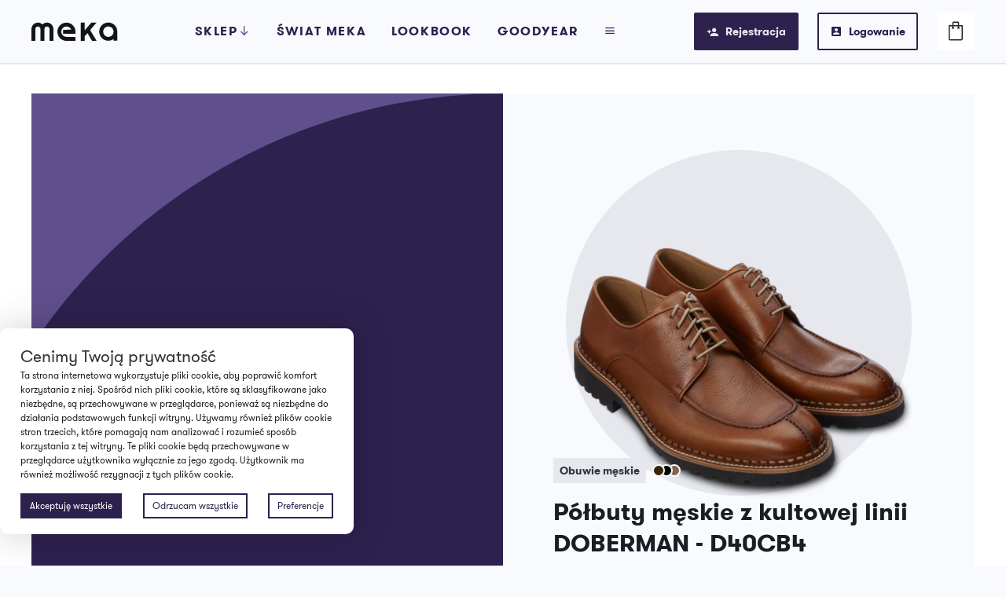

--- FILE ---
content_type: text/html; charset=UTF-8
request_url: https://meka-shoes.pl/tag-produktu/doberman/
body_size: 18293
content:
<!doctype html>
<html lang="pl-PL">
<head>
<meta charset="utf-8">
<meta http-equiv="x-ua-compatible" content="ie=edge">
<meta name="viewport" content="width=device-width, initial-scale=1, shrink-to-fit=no">
<meta name='robots' content='index, follow, max-image-preview:large, max-snippet:-1, max-video-preview:-1' />
<!-- This site is optimized with the Yoast SEO plugin v26.5 - https://yoast.com/wordpress/plugins/seo/ -->
<title>Archiwa doberman - Meka Shoes</title>
<link rel="canonical" href="https://meka-shoes.pl/tag-produktu/doberman/" />
<meta property="og:locale" content="pl_PL" />
<meta property="og:type" content="article" />
<meta property="og:title" content="Archiwa doberman - Meka Shoes" />
<meta property="og:url" content="https://meka-shoes.pl/tag-produktu/doberman/" />
<meta property="og:site_name" content="Meka Shoes" />
<meta name="twitter:card" content="summary_large_image" />
<!-- / Yoast SEO plugin. -->
<link rel='dns-prefetch' href='//www.google.com' />
<link rel="alternate" type="application/rss+xml" title="Kanał Meka Shoes &raquo; doberman Znacznik" href="https://meka-shoes.pl/tag-produktu/doberman/feed/" />
<style id='wp-img-auto-sizes-contain-inline-css'>
img:is([sizes=auto i],[sizes^="auto," i]){contain-intrinsic-size:3000px 1500px}
/*# sourceURL=wp-img-auto-sizes-contain-inline-css */
</style>
<!-- <link rel='stylesheet' id='wp-components-css' href='https://meka-shoes.pl/wp-includes/css/dist/components/style.min.css?ver=6.9' media='all' /> -->
<!-- <link rel='stylesheet' id='woocommerce-gls-blocks-integration-frontend-css' href='https://meka-shoes.pl/wp-content/plugins/woocommerce-gls/build/point-selection-block-frontend.css?ver=1764054895' media='all' /> -->
<!-- <link rel='stylesheet' id='woocommerce-gls-blocks-integration-editor-css' href='https://meka-shoes.pl/wp-content/plugins/woocommerce-gls/build/point-selection-block.css?ver=1764054895' media='all' /> -->
<!-- <link rel='stylesheet' id='sbi_styles-css' href='https://meka-shoes.pl/wp-content/plugins/instagram-feed/css/sbi-styles.min.css?ver=6.10.0' media='all' /> -->
<link rel="stylesheet" type="text/css" href="//meka-shoes.pl/wp-content/cache/wpfc-minified/228mlvut/duu1i.css" media="all"/>
<style id='wp-block-library-inline-css'>
:root{--wp-block-synced-color:#7a00df;--wp-block-synced-color--rgb:122,0,223;--wp-bound-block-color:var(--wp-block-synced-color);--wp-editor-canvas-background:#ddd;--wp-admin-theme-color:#007cba;--wp-admin-theme-color--rgb:0,124,186;--wp-admin-theme-color-darker-10:#006ba1;--wp-admin-theme-color-darker-10--rgb:0,107,160.5;--wp-admin-theme-color-darker-20:#005a87;--wp-admin-theme-color-darker-20--rgb:0,90,135;--wp-admin-border-width-focus:2px}@media (min-resolution:192dpi){:root{--wp-admin-border-width-focus:1.5px}}.wp-element-button{cursor:pointer}:root .has-very-light-gray-background-color{background-color:#eee}:root .has-very-dark-gray-background-color{background-color:#313131}:root .has-very-light-gray-color{color:#eee}:root .has-very-dark-gray-color{color:#313131}:root .has-vivid-green-cyan-to-vivid-cyan-blue-gradient-background{background:linear-gradient(135deg,#00d084,#0693e3)}:root .has-purple-crush-gradient-background{background:linear-gradient(135deg,#34e2e4,#4721fb 50%,#ab1dfe)}:root .has-hazy-dawn-gradient-background{background:linear-gradient(135deg,#faaca8,#dad0ec)}:root .has-subdued-olive-gradient-background{background:linear-gradient(135deg,#fafae1,#67a671)}:root .has-atomic-cream-gradient-background{background:linear-gradient(135deg,#fdd79a,#004a59)}:root .has-nightshade-gradient-background{background:linear-gradient(135deg,#330968,#31cdcf)}:root .has-midnight-gradient-background{background:linear-gradient(135deg,#020381,#2874fc)}:root{--wp--preset--font-size--normal:16px;--wp--preset--font-size--huge:42px}.has-regular-font-size{font-size:1em}.has-larger-font-size{font-size:2.625em}.has-normal-font-size{font-size:var(--wp--preset--font-size--normal)}.has-huge-font-size{font-size:var(--wp--preset--font-size--huge)}.has-text-align-center{text-align:center}.has-text-align-left{text-align:left}.has-text-align-right{text-align:right}.has-fit-text{white-space:nowrap!important}#end-resizable-editor-section{display:none}.aligncenter{clear:both}.items-justified-left{justify-content:flex-start}.items-justified-center{justify-content:center}.items-justified-right{justify-content:flex-end}.items-justified-space-between{justify-content:space-between}.screen-reader-text{border:0;clip-path:inset(50%);height:1px;margin:-1px;overflow:hidden;padding:0;position:absolute;width:1px;word-wrap:normal!important}.screen-reader-text:focus{background-color:#ddd;clip-path:none;color:#444;display:block;font-size:1em;height:auto;left:5px;line-height:normal;padding:15px 23px 14px;text-decoration:none;top:5px;width:auto;z-index:100000}html :where(.has-border-color){border-style:solid}html :where([style*=border-top-color]){border-top-style:solid}html :where([style*=border-right-color]){border-right-style:solid}html :where([style*=border-bottom-color]){border-bottom-style:solid}html :where([style*=border-left-color]){border-left-style:solid}html :where([style*=border-width]){border-style:solid}html :where([style*=border-top-width]){border-top-style:solid}html :where([style*=border-right-width]){border-right-style:solid}html :where([style*=border-bottom-width]){border-bottom-style:solid}html :where([style*=border-left-width]){border-left-style:solid}html :where(img[class*=wp-image-]){height:auto;max-width:100%}:where(figure){margin:0 0 1em}html :where(.is-position-sticky){--wp-admin--admin-bar--position-offset:var(--wp-admin--admin-bar--height,0px)}@media screen and (max-width:600px){html :where(.is-position-sticky){--wp-admin--admin-bar--position-offset:0px}}
/*# sourceURL=wp-block-library-inline-css */
</style><!-- <link rel='stylesheet' id='wc-blocks-style-css' href='https://meka-shoes.pl/wp-content/plugins/woocommerce/assets/client/blocks/wc-blocks.css?ver=wc-10.3.7' media='all' /> -->
<link rel="stylesheet" type="text/css" href="//meka-shoes.pl/wp-content/cache/wpfc-minified/mnssug0u/9j484.css" media="all"/>
<style id='global-styles-inline-css'>
:root{--wp--preset--aspect-ratio--square: 1;--wp--preset--aspect-ratio--4-3: 4/3;--wp--preset--aspect-ratio--3-4: 3/4;--wp--preset--aspect-ratio--3-2: 3/2;--wp--preset--aspect-ratio--2-3: 2/3;--wp--preset--aspect-ratio--16-9: 16/9;--wp--preset--aspect-ratio--9-16: 9/16;--wp--preset--color--black: #000000;--wp--preset--color--cyan-bluish-gray: #abb8c3;--wp--preset--color--white: #ffffff;--wp--preset--color--pale-pink: #f78da7;--wp--preset--color--vivid-red: #cf2e2e;--wp--preset--color--luminous-vivid-orange: #ff6900;--wp--preset--color--luminous-vivid-amber: #fcb900;--wp--preset--color--light-green-cyan: #7bdcb5;--wp--preset--color--vivid-green-cyan: #00d084;--wp--preset--color--pale-cyan-blue: #8ed1fc;--wp--preset--color--vivid-cyan-blue: #0693e3;--wp--preset--color--vivid-purple: #9b51e0;--wp--preset--color--primary: #525ddc;--wp--preset--gradient--vivid-cyan-blue-to-vivid-purple: linear-gradient(135deg,rgb(6,147,227) 0%,rgb(155,81,224) 100%);--wp--preset--gradient--light-green-cyan-to-vivid-green-cyan: linear-gradient(135deg,rgb(122,220,180) 0%,rgb(0,208,130) 100%);--wp--preset--gradient--luminous-vivid-amber-to-luminous-vivid-orange: linear-gradient(135deg,rgb(252,185,0) 0%,rgb(255,105,0) 100%);--wp--preset--gradient--luminous-vivid-orange-to-vivid-red: linear-gradient(135deg,rgb(255,105,0) 0%,rgb(207,46,46) 100%);--wp--preset--gradient--very-light-gray-to-cyan-bluish-gray: linear-gradient(135deg,rgb(238,238,238) 0%,rgb(169,184,195) 100%);--wp--preset--gradient--cool-to-warm-spectrum: linear-gradient(135deg,rgb(74,234,220) 0%,rgb(151,120,209) 20%,rgb(207,42,186) 40%,rgb(238,44,130) 60%,rgb(251,105,98) 80%,rgb(254,248,76) 100%);--wp--preset--gradient--blush-light-purple: linear-gradient(135deg,rgb(255,206,236) 0%,rgb(152,150,240) 100%);--wp--preset--gradient--blush-bordeaux: linear-gradient(135deg,rgb(254,205,165) 0%,rgb(254,45,45) 50%,rgb(107,0,62) 100%);--wp--preset--gradient--luminous-dusk: linear-gradient(135deg,rgb(255,203,112) 0%,rgb(199,81,192) 50%,rgb(65,88,208) 100%);--wp--preset--gradient--pale-ocean: linear-gradient(135deg,rgb(255,245,203) 0%,rgb(182,227,212) 50%,rgb(51,167,181) 100%);--wp--preset--gradient--electric-grass: linear-gradient(135deg,rgb(202,248,128) 0%,rgb(113,206,126) 100%);--wp--preset--gradient--midnight: linear-gradient(135deg,rgb(2,3,129) 0%,rgb(40,116,252) 100%);--wp--preset--font-size--small: 13px;--wp--preset--font-size--medium: 20px;--wp--preset--font-size--large: 36px;--wp--preset--font-size--x-large: 42px;--wp--preset--spacing--20: 0.44rem;--wp--preset--spacing--30: 0.67rem;--wp--preset--spacing--40: 1rem;--wp--preset--spacing--50: 1.5rem;--wp--preset--spacing--60: 2.25rem;--wp--preset--spacing--70: 3.38rem;--wp--preset--spacing--80: 5.06rem;--wp--preset--shadow--natural: 6px 6px 9px rgba(0, 0, 0, 0.2);--wp--preset--shadow--deep: 12px 12px 50px rgba(0, 0, 0, 0.4);--wp--preset--shadow--sharp: 6px 6px 0px rgba(0, 0, 0, 0.2);--wp--preset--shadow--outlined: 6px 6px 0px -3px rgb(255, 255, 255), 6px 6px rgb(0, 0, 0);--wp--preset--shadow--crisp: 6px 6px 0px rgb(0, 0, 0);}:where(.is-layout-flex){gap: 0.5em;}:where(.is-layout-grid){gap: 0.5em;}body .is-layout-flex{display: flex;}.is-layout-flex{flex-wrap: wrap;align-items: center;}.is-layout-flex > :is(*, div){margin: 0;}body .is-layout-grid{display: grid;}.is-layout-grid > :is(*, div){margin: 0;}:where(.wp-block-columns.is-layout-flex){gap: 2em;}:where(.wp-block-columns.is-layout-grid){gap: 2em;}:where(.wp-block-post-template.is-layout-flex){gap: 1.25em;}:where(.wp-block-post-template.is-layout-grid){gap: 1.25em;}.has-black-color{color: var(--wp--preset--color--black) !important;}.has-cyan-bluish-gray-color{color: var(--wp--preset--color--cyan-bluish-gray) !important;}.has-white-color{color: var(--wp--preset--color--white) !important;}.has-pale-pink-color{color: var(--wp--preset--color--pale-pink) !important;}.has-vivid-red-color{color: var(--wp--preset--color--vivid-red) !important;}.has-luminous-vivid-orange-color{color: var(--wp--preset--color--luminous-vivid-orange) !important;}.has-luminous-vivid-amber-color{color: var(--wp--preset--color--luminous-vivid-amber) !important;}.has-light-green-cyan-color{color: var(--wp--preset--color--light-green-cyan) !important;}.has-vivid-green-cyan-color{color: var(--wp--preset--color--vivid-green-cyan) !important;}.has-pale-cyan-blue-color{color: var(--wp--preset--color--pale-cyan-blue) !important;}.has-vivid-cyan-blue-color{color: var(--wp--preset--color--vivid-cyan-blue) !important;}.has-vivid-purple-color{color: var(--wp--preset--color--vivid-purple) !important;}.has-black-background-color{background-color: var(--wp--preset--color--black) !important;}.has-cyan-bluish-gray-background-color{background-color: var(--wp--preset--color--cyan-bluish-gray) !important;}.has-white-background-color{background-color: var(--wp--preset--color--white) !important;}.has-pale-pink-background-color{background-color: var(--wp--preset--color--pale-pink) !important;}.has-vivid-red-background-color{background-color: var(--wp--preset--color--vivid-red) !important;}.has-luminous-vivid-orange-background-color{background-color: var(--wp--preset--color--luminous-vivid-orange) !important;}.has-luminous-vivid-amber-background-color{background-color: var(--wp--preset--color--luminous-vivid-amber) !important;}.has-light-green-cyan-background-color{background-color: var(--wp--preset--color--light-green-cyan) !important;}.has-vivid-green-cyan-background-color{background-color: var(--wp--preset--color--vivid-green-cyan) !important;}.has-pale-cyan-blue-background-color{background-color: var(--wp--preset--color--pale-cyan-blue) !important;}.has-vivid-cyan-blue-background-color{background-color: var(--wp--preset--color--vivid-cyan-blue) !important;}.has-vivid-purple-background-color{background-color: var(--wp--preset--color--vivid-purple) !important;}.has-black-border-color{border-color: var(--wp--preset--color--black) !important;}.has-cyan-bluish-gray-border-color{border-color: var(--wp--preset--color--cyan-bluish-gray) !important;}.has-white-border-color{border-color: var(--wp--preset--color--white) !important;}.has-pale-pink-border-color{border-color: var(--wp--preset--color--pale-pink) !important;}.has-vivid-red-border-color{border-color: var(--wp--preset--color--vivid-red) !important;}.has-luminous-vivid-orange-border-color{border-color: var(--wp--preset--color--luminous-vivid-orange) !important;}.has-luminous-vivid-amber-border-color{border-color: var(--wp--preset--color--luminous-vivid-amber) !important;}.has-light-green-cyan-border-color{border-color: var(--wp--preset--color--light-green-cyan) !important;}.has-vivid-green-cyan-border-color{border-color: var(--wp--preset--color--vivid-green-cyan) !important;}.has-pale-cyan-blue-border-color{border-color: var(--wp--preset--color--pale-cyan-blue) !important;}.has-vivid-cyan-blue-border-color{border-color: var(--wp--preset--color--vivid-cyan-blue) !important;}.has-vivid-purple-border-color{border-color: var(--wp--preset--color--vivid-purple) !important;}.has-vivid-cyan-blue-to-vivid-purple-gradient-background{background: var(--wp--preset--gradient--vivid-cyan-blue-to-vivid-purple) !important;}.has-light-green-cyan-to-vivid-green-cyan-gradient-background{background: var(--wp--preset--gradient--light-green-cyan-to-vivid-green-cyan) !important;}.has-luminous-vivid-amber-to-luminous-vivid-orange-gradient-background{background: var(--wp--preset--gradient--luminous-vivid-amber-to-luminous-vivid-orange) !important;}.has-luminous-vivid-orange-to-vivid-red-gradient-background{background: var(--wp--preset--gradient--luminous-vivid-orange-to-vivid-red) !important;}.has-very-light-gray-to-cyan-bluish-gray-gradient-background{background: var(--wp--preset--gradient--very-light-gray-to-cyan-bluish-gray) !important;}.has-cool-to-warm-spectrum-gradient-background{background: var(--wp--preset--gradient--cool-to-warm-spectrum) !important;}.has-blush-light-purple-gradient-background{background: var(--wp--preset--gradient--blush-light-purple) !important;}.has-blush-bordeaux-gradient-background{background: var(--wp--preset--gradient--blush-bordeaux) !important;}.has-luminous-dusk-gradient-background{background: var(--wp--preset--gradient--luminous-dusk) !important;}.has-pale-ocean-gradient-background{background: var(--wp--preset--gradient--pale-ocean) !important;}.has-electric-grass-gradient-background{background: var(--wp--preset--gradient--electric-grass) !important;}.has-midnight-gradient-background{background: var(--wp--preset--gradient--midnight) !important;}.has-small-font-size{font-size: var(--wp--preset--font-size--small) !important;}.has-medium-font-size{font-size: var(--wp--preset--font-size--medium) !important;}.has-large-font-size{font-size: var(--wp--preset--font-size--large) !important;}.has-x-large-font-size{font-size: var(--wp--preset--font-size--x-large) !important;}
/*# sourceURL=global-styles-inline-css */
</style>
<style id='classic-theme-styles-inline-css'>
/*! This file is auto-generated */
.wp-block-button__link{color:#fff;background-color:#32373c;border-radius:9999px;box-shadow:none;text-decoration:none;padding:calc(.667em + 2px) calc(1.333em + 2px);font-size:1.125em}.wp-block-file__button{background:#32373c;color:#fff;text-decoration:none}
/*# sourceURL=/wp-includes/css/classic-themes.min.css */
</style>
<!-- <link rel='stylesheet' id='woocommerce-layout-css' href='https://meka-shoes.pl/wp-content/plugins/woocommerce/assets/css/woocommerce-layout.css?ver=10.3.7' media='all' /> -->
<link rel="stylesheet" type="text/css" href="//meka-shoes.pl/wp-content/cache/wpfc-minified/1nkfawby/9j484.css" media="all"/>
<!-- <link rel='stylesheet' id='woocommerce-smallscreen-css' href='https://meka-shoes.pl/wp-content/plugins/woocommerce/assets/css/woocommerce-smallscreen.css?ver=10.3.7' media='only screen and (max-width: 768px)' /> -->
<link rel="stylesheet" type="text/css" href="//meka-shoes.pl/wp-content/cache/wpfc-minified/d39sh7bz/9j484.css" media="only screen and (max-width: 768px)"/>
<!-- <link rel='stylesheet' id='woocommerce-general-css' href='https://meka-shoes.pl/wp-content/plugins/woocommerce/assets/css/woocommerce.css?ver=10.3.7' media='all' /> -->
<link rel="stylesheet" type="text/css" href="//meka-shoes.pl/wp-content/cache/wpfc-minified/8x6r2owa/9j484.css" media="all"/>
<style id='woocommerce-inline-inline-css'>
.woocommerce form .form-row .required { visibility: visible; }
/*# sourceURL=woocommerce-inline-inline-css */
</style>
<!-- <link rel='stylesheet' id='xoo-wsc-css' href='https://meka-shoes.pl/wp-content/plugins/side-cart-woocommerce-3f8fde48ba19d8519672a85c4cb455479bae398a/public/css/xoo-wsc-public.css?ver=1.0.0' media='all' /> -->
<link rel="stylesheet" type="text/css" href="//meka-shoes.pl/wp-content/cache/wpfc-minified/2ayzxwym/9j484.css" media="all"/>
<style id='xoo-wsc-inline-css'>
/*# sourceURL=xoo-wsc-inline-css */
</style>
<!-- <link rel='stylesheet' id='woo-variation-swatches-css' href='https://meka-shoes.pl/wp-content/plugins/woo-variation-swatches/assets/css/frontend.min.css?ver=1764054890' media='all' /> -->
<link rel="stylesheet" type="text/css" href="//meka-shoes.pl/wp-content/cache/wpfc-minified/1d1lvqad/9j484.css" media="all"/>
<style id='woo-variation-swatches-inline-css'>
:root {
--wvs-tick:url("data:image/svg+xml;utf8,%3Csvg filter='drop-shadow(0px 0px 2px rgb(0 0 0 / .8))' xmlns='http://www.w3.org/2000/svg'  viewBox='0 0 30 30'%3E%3Cpath fill='none' stroke='%23ffffff' stroke-linecap='round' stroke-linejoin='round' stroke-width='4' d='M4 16L11 23 27 7'/%3E%3C/svg%3E");
--wvs-cross:url("data:image/svg+xml;utf8,%3Csvg filter='drop-shadow(0px 0px 5px rgb(255 255 255 / .6))' xmlns='http://www.w3.org/2000/svg' width='72px' height='72px' viewBox='0 0 24 24'%3E%3Cpath fill='none' stroke='%23ff0000' stroke-linecap='round' stroke-width='0.6' d='M5 5L19 19M19 5L5 19'/%3E%3C/svg%3E");
--wvs-single-product-item-width:30px;
--wvs-single-product-item-height:30px;
--wvs-single-product-item-font-size:16px}
/*# sourceURL=woo-variation-swatches-inline-css */
</style>
<!-- <link rel='stylesheet' id='brands-styles-css' href='https://meka-shoes.pl/wp-content/plugins/woocommerce/assets/css/brands.css?ver=10.3.7' media='all' /> -->
<!-- <link rel='stylesheet' id='payu-gateway-css' href='https://meka-shoes.pl/wp-content/plugins/woo-payu-payment-gateway/assets/css/payu-gateway.css?ver=2.9.0' media='all' /> -->
<!-- <link rel='stylesheet' id='sage/app.css-css' href='https://meka-shoes.pl/wp-content/themes/meka/dist/styles/app.css?id=cedabe677d89394d73f2' media='all' /> -->
<link rel="stylesheet" type="text/css" href="//meka-shoes.pl/wp-content/cache/wpfc-minified/9a1d220b/9j484.css" media="all"/>
<script src='//meka-shoes.pl/wp-content/cache/wpfc-minified/1brzmdoi/9j484.js' type="text/javascript"></script>
<!-- <script src="https://meka-shoes.pl/wp-includes/js/jquery/jquery.min.js?ver=3.7.1" id="jquery-core-js"></script> -->
<!-- <script src="https://meka-shoes.pl/wp-includes/js/jquery/jquery-migrate.min.js?ver=3.4.1" id="jquery-migrate-js"></script> -->
<!-- <script src="https://meka-shoes.pl/wp-content/plugins/recaptcha-woo/js/rcfwc.js?ver=1.0" id="rcfwc-js-js" defer data-wp-strategy="defer"></script> -->
<script src="https://www.google.com/recaptcha/api.js?hl=pl_PL" id="recaptcha-js" defer data-wp-strategy="defer"></script>
<script src='//meka-shoes.pl/wp-content/cache/wpfc-minified/30aq7lh0/9j484.js' type="text/javascript"></script>
<!-- <script src="https://meka-shoes.pl/wp-content/plugins/woocommerce/assets/js/jquery-blockui/jquery.blockUI.min.js?ver=2.7.0-wc.10.3.7" id="wc-jquery-blockui-js" data-wp-strategy="defer"></script> -->
<!-- <script src="https://meka-shoes.pl/wp-content/plugins/woocommerce/assets/js/js-cookie/js.cookie.min.js?ver=2.1.4-wc.10.3.7" id="wc-js-cookie-js" defer data-wp-strategy="defer"></script> -->
<script id="woocommerce-js-extra">
var woocommerce_params = {"ajax_url":"/wp-admin/admin-ajax.php","wc_ajax_url":"/?wc-ajax=%%endpoint%%","i18n_password_show":"Poka\u017c has\u0142o","i18n_password_hide":"Ukryj has\u0142o"};
//# sourceURL=woocommerce-js-extra
</script>
<script src='//meka-shoes.pl/wp-content/cache/wpfc-minified/6jw3wpc3/9j484.js' type="text/javascript"></script>
<!-- <script src="https://meka-shoes.pl/wp-content/plugins/woocommerce/assets/js/frontend/woocommerce.min.js?ver=10.3.7" id="woocommerce-js" defer data-wp-strategy="defer"></script> -->
<script id="xoo-wsc-js-extra">
var localize = {"adminurl":"https://meka-shoes.pl/wp-admin/admin-ajax.php","shop_btn":"","ajax_atc":"1","added_to_cart":""};
//# sourceURL=xoo-wsc-js-extra
</script>
<script src='//meka-shoes.pl/wp-content/cache/wpfc-minified/quyi9kqf/9j484.js' type="text/javascript"></script>
<!-- <script src="https://meka-shoes.pl/wp-content/plugins/side-cart-woocommerce-3f8fde48ba19d8519672a85c4cb455479bae398a/public/js/xoo-wsc-public.min.js?ver=1.0.0" id="xoo-wsc-js"></script> -->
<!-- <script src="https://meka-shoes.pl/wp-content/plugins/flexible-cookies/assets/js/google/consentFunctions.js?ver=1.2.5" id="flexible-cookies-gtmconsent-functions-js"></script> -->
<script id="flexible-cookies-gtmconsent-updater-js-extra">
var gtmUpdater = {"assigned_categories":{"ad_user_data":"other","ad_personalization":"other","ad_storage":"other","analytics_storage":"other"},"necessary_categories":["necessary"]};
//# sourceURL=flexible-cookies-gtmconsent-updater-js-extra
</script>
<script src='//meka-shoes.pl/wp-content/cache/wpfc-minified/mc3molyx/9j484.js' type="text/javascript"></script>
<!-- <script src="https://meka-shoes.pl/wp-content/plugins/flexible-cookies/assets/js/google/consentUpdater.js?ver=1.2.5" id="flexible-cookies-gtmconsent-updater-js"></script> -->
<script id="flexible-cookies-gtmconsent-loader-js-extra">
var gtmLoader = {"ad_user_data":"denied","ad_personalization":"denied","ad_storage":"denied","analytics_storage":"denied"};
//# sourceURL=flexible-cookies-gtmconsent-loader-js-extra
</script>
<script src='//meka-shoes.pl/wp-content/cache/wpfc-minified/ch5g0oh/9j484.js' type="text/javascript"></script>
<!-- <script src="https://meka-shoes.pl/wp-content/plugins/flexible-cookies/assets/js/google/consentLoader.js?ver=1.2.5" id="flexible-cookies-gtmconsent-loader-js"></script> -->
<script id="flexible-cookies-basic-consent-mode-js-extra">
var basicCMSettings = {"gtmId":"GTM-MWP22TL"};
//# sourceURL=flexible-cookies-basic-consent-mode-js-extra
</script>
<script src='//meka-shoes.pl/wp-content/cache/wpfc-minified/k27xh0gl/9j484.js' type="text/javascript"></script>
<!-- <script src="https://meka-shoes.pl/wp-content/plugins/flexible-cookies/assets/js/google/basic/basicConsentInit.js?ver=1.2.5" id="flexible-cookies-basic-consent-mode-js"></script> -->
<link rel="https://api.w.org/" href="https://meka-shoes.pl/wp-json/" /><link rel="alternate" title="JSON" type="application/json" href="https://meka-shoes.pl/wp-json/wp/v2/product_tag/233" /><link rel="EditURI" type="application/rsd+xml" title="RSD" href="https://meka-shoes.pl/xmlrpc.php?rsd" />
<meta name="generator" content="WordPress 6.9" />
<meta name="generator" content="WooCommerce 10.3.7" />
<meta name="google-site-verification" content="-KVr5Wy_V0W7e-SZVf5Vj8l54YlJT15lpKmkDZml9bs" />
<!-- Global site tag (gtag.js) - Google Ads: 10934906221 -->
<script async src="https://www.googletagmanager.com/gtag/js?id=AW-10934906221"></script>
<script>
window.dataLayer = window.dataLayer || [];
function gtag(){dataLayer.push(arguments);}
gtag('js', new Date());
gtag('config', 'AW-10934906221');
</script>
<!-- Google Tag Manager -->
<script>(function(w,d,s,l,i){w[l]=w[l]||[];w[l].push({'gtm.start':
new Date().getTime(),event:'gtm.js'});var f=d.getElementsByTagName(s)[0],
j=d.createElement(s),dl=l!='dataLayer'?'&l='+l:'';j.async=true;j.src=
'https://www.googletagmanager.com/gtm.js?id='+i+dl;f.parentNode.insertBefore(j,f);
})(window,document,'script','dataLayer','GTM-MWP22TL');</script>
<!-- End Google Tag Manager -->
<div class="l-cart-overlay" data-card-toggle></div>
<div class="l-cart">
<div class="l-cart-header">
<a href="#" class="btn btn-white btn-icon-left" data-card-toggle>
<i class="icon-arrow-right"></i> Koszyk
</a>
</div>
<div class="l-cart-body l-cart-data">
<div class="l-cart-empty-message xoo-wsc-ecnt">
<i class="icon-shoping-bag"></i>
<p>Twój koszyk jest pusty</p>
</div>
<a href="#newsletter-cta" class="cart-newsletter" aria-label="Zapisz się do newslettera i zyskaj 15% rabatu!">
Zapisz się do newslettera i zyskaj 15% rabatu!
</a>
</div>
<div class="xoo-wsc-updating">
<span class="xoo-wsc-icon-spinner2" aria-hidden="true"></span>
<span class="xoo-wsc-uopac"></span>
</div>
</div>
<noscript><style>.woocommerce-product-gallery{ opacity: 1 !important; }</style></noscript>
<style>
#flexiblecookies_container div#flexiblecookies_cookie_banner{
bottom:40px;
flex-wrap: wrap;
left: unset;
right: unset;
color:;
background: ;
width:;
}
.flexible-cookies-reopen-settings, #flexiblecookies_settings_container, #flexiblecookies_container div#flexiblecookies_cookie_banner{
box-shadow:0 0 50px #00000030;
}
div#flexiblecookies_cookie_banner span.flexiblecookies_cookie_text{
margin-bottom:15px;
margin-right:0;
}
div#flexiblecookies_cookie_banner button:hover{
transform:translatey(-2px);
}
div#flexiblecookies_cookie_banner button, button#flexiblecookies_accept_settings_cookies{
width:auto;
padding:5px 10px;
transition:0.3s;
}
button#flexiblecookies_accept_cookies, button#flexiblecookies_accept_settings_cookies{
background:#2d214e;
border:2px solid #2d214e;
color:#fff;
}
button#flexiblecookies_accept_cookies:hover, button#flexiblecookies_accept_settings_cookies:hover{
background:#5f4f8c;
border:2px solid #5f4f8c;
}
button#flexiblecookies_deny_cookies{
background:transparent;
border:2px solid #2d214e;
color:#2d214e;
}
button#flexiblecookies_deny_cookies:hover{
border-color:#5f4f8c;
}
button#flexiblecookies_open_settings{
padding:0;
padding-bottom:5px;
background:transparent;
color:#2d214e;
border:2px solid #2d214e;
}
button#flexiblecookies_open_settings:hover{
border-color:#5f4f8c;
}
#flexiblecookies_settings_container, #flexiblecookies_container div#flexiblecookies_cookie_banner{
flex-wrap: wrap;
border-radius:10px;
padding:20px 26px;
}
#flexiblecookies_settings_container{
color:;
background: ;
}
@media (max-width:768px){
#flexiblecookies_container div#flexiblecookies_cookie_banner{
width:auto;
left:10px;
right:10px;
bottom:10px;
}
div#flexiblecookies_settings_container{
width:auto;
top:10px;
left:10px;
right:10px;
transform:none;
overflow-y:auto;
bottom:10px;
}
span#flexiblecookies_settings{
height:auto;
}
}</style>
<style>
/* bar */
#flexiblecookies_container {
all: unset;
display: none;
font-size: 13px;
}
#flexiblecookies_cookie_banner {
background: #fff;
padding: 10px 20px;
display: flex;
align-items: center;
flex-wrap: wrap;
flex-direction: column;
justify-content: center;
position: fixed;
bottom: 0;
left:0;
box-sizing: border-box;
width: 450px;
z-index: 9997;
text-align: left;
}
span.flexiblecookies_cookie_text {
flex: 1;
margin-right: 20px;
}
span.flexiblecookies_cookie_text p {
margin: 0;
padding: 0;
font-size: 12px;
font-weight: 400;
color: #222;
}
span.flexiblecookies_cookie_text h3, #flexiblecookies_settings_header h3 {
all: unset;
font-size: 21px;
color: #333;
font-weight: 400;
}
/* preferences */
#flexiblecookies_settings_background {
display: none;
z-index: 9998;
width: 100%;
height: 100%;
position: fixed;
backdrop-filter: grayscale(90) blur(5px);
-webkit-backdrop-filter: grayscale(90) blur(5px);
left: 0;
right: 0;
top: 0;
bottom: 0;
background: #00000090;
}
#flexiblecookies_settings_container {
width: 700px;
min-height: 600px;
height: auto;
background: #ffffff;
color: #333333;
position: fixed;
top: 50%;
left: 50%;
transform: translate(-50%, -50%);
z-index: 9999;
padding: 10px;
display: none;
flex-direction: column;
}
#flexiblecookies_settings table {
width: 100%;
border-spacing: 0 5px;
}
#flexiblecookies_settings_header {
width: 100%;
display: flex;
position: relative;
}
#flexiblecookies_settings_header h3 {
text-align: center;
width: 100%;
height: 45px;
color: #555;
margin: 0;
flex: 1;
}
#flexiblecookies_close_settings {
cursor: pointer;
position: absolute;
right: 10px;
top: 3px;
}
#flexiblecookies_settings {
margin: 20px 0px;
height: 500px;
display: inherit;
overflow-y: auto;
}
.cookie_settings_bottom_row {
text-align: right;
display: block;
}
.flexiblecookies-description {
font-size: 10px;
padding-bottom: 10px;
border-bottom: 1px solid #eee;
color: #444;
}
.flexiblecookies-category-label {
margin: 3px;
font-size: 18px;
font-weight: 300;
color: #222;
}
.flexiblecookies-required-label {
font-size: 10px;
font-weight: bold;
color: #610000;
}
/* buttons */
.flexiblecookies_cookie_actions {
display: flex;
flex-wrap: nowrap;
flex-direction: row;
gap: 10px;
width: 100%;
justify-content: space-between;
}
.flexiblecookies_cookie_actions button, .cookie_settings_bottom_row button {
all: unset;
font-size: 12px;
text-align: center;
}
.flexiblecookies_cookie_actions button, .cookie_settings_bottom_row button {
background: #2d214e;
color: #fff;
cursor: pointer;
}
.flexiblecookies_cookie_actions button:hover, .cookie_settings_bottom_row button:hover {
background: #5f4f8c;
}
/* toggle checkboxes */
.checkbox__toggle {
display: inline-block;
height: 17px;
position: relative;
width: 30px;
}
.checkbox__toggle input {
display: none;
}
.checkbox__toggle-slider {
background-color: #ccc;
bottom: 0;
cursor: pointer;
left: 0;
position: absolute;
right: 0;
top: 0;
transition: .4s;
}
.checkbox__toggle-slider:before {
background-color: #fff;
bottom: 2px;
content: "";
height: 13px;
left: 2px;
position: absolute;
transition: .4s;
width: 13px;
}
input:checked + .checkbox__toggle-slider {
background-color: #66bb6a;
}
input:checked + .checkbox__toggle-slider:before {
transform: translateX(13px);
}
.checkbox__toggle-slider {
border-radius: 17px;
}
.checkbox__toggle-slider:before {
border-radius: 50%;
}
</style>
<link rel="icon" href="https://meka-shoes.pl/wp-content/uploads/2021/10/favicon.png" sizes="32x32" />
<link rel="icon" href="https://meka-shoes.pl/wp-content/uploads/2021/10/favicon.png" sizes="192x192" />
<link rel="apple-touch-icon" href="https://meka-shoes.pl/wp-content/uploads/2021/10/favicon.png" />
<meta name="msapplication-TileImage" content="https://meka-shoes.pl/wp-content/uploads/2021/10/favicon.png" />
<style id="wp-custom-css">
.c-newsletter.--valentines {
justify-content: center;
width: 100%;
max-width: 700px;
}
.c-newsletter.--valentines img {
max-width: 700px;
}
@media(max-width: 1199px) {
.l-menu-category-cta a.btn {
min-width: 215px;
margin: 5px 0;
}
.l-menu-category-cta a.btn+.btn {
margin-left: 0;
}
}
.c-newsletter.--black-week {
justify-content: center;
}
.c-newsletter.--black-week .c-newsletter-close {
top: 0;
right: 25%;
background: #000;
color: #fff !important;
}
.c-newsletter.--black-week .c-newsletter-close i {
color: #fff;
}
@media (max-width: 1199.98px)
{
.c-newsletter.--black-week>img {
height: auto;
width: 100%;
}
.c-newsletter.--black-week .c-newsletter-close {
top: 0;
right: 0;
}
}
.woocommerce-lost-password .woocommerce-ResetPassword {
padding: 100px 50px;
}		</style>
</head>
<body class="archive tax-product_tag term-doberman term-233 wp-embed-responsive wp-theme-meka theme-meka woocommerce woocommerce-page woocommerce-no-js woo-variation-swatches wvs-behavior-hide wvs-theme-meka wvs-tooltip">
<!-- Google Tag Manager (noscript) -->
<noscript><iframe src="https://www.googletagmanager.com/ns.html?id=GTM-MWP22TL"
height="0" width="0" style="display:none;visibility:hidden"></iframe></noscript>
<!-- End Google Tag Manager (noscript) -->    
<div id="app">
<div class="l-navbar">
<a href="https://meka-shoes.pl/" class="l-navbar-brand">
<img src="https://meka-shoes.pl/wp-content/themes/meka/dist/images/logo.svg?id=0921173de9578df56385" loading="lazy" alt="Meka">
</a>
<div class="l-navbar-menu">
<ul class="l-navbar-menu-items">
<li>
<a href="#" data-mega-menu aria-label="Sklep">Sklep <i class="icon-arrow-down"></i></a>
<div class="l-mega-menu l-mega-menu-shop" aria-hidden="true" tabindex="-1">
<div class="l-menu-category">
<div class="l-menu-category-cta">
<a href="https://meka-shoes.pl/kategoria/karty-podarunkowe/" class="btn btn-outline-white btn-icon-right">Karty podarunkowe <i class="icon-arrow-right"></i></a>
<a href="https://meka-shoes.pl/sklep/" class="btn btn-outline-white btn-icon-right">Poznaj całą ofertę MEKA <i class="icon-arrow-right"></i></a>
</div>
<div class="l-menu-category-items">
<img src="https://meka-shoes.pl/wp-content/themes/meka/dist/images/menu-category-man.jpg?id=e1d9c34e5a765649b162" loading="lazy" alt>
<div>
<a href="https://meka-shoes.pl/kategoria/obuwie-meskie/">
<h2>Obuwie męskie</h2>
</a>
<div>
<ul>
<li><a href="https://meka-shoes.pl/kategoria/obuwie-meskie/sport/"><i class="icon-arrow-right"></i> Sport</a></li>
<li><a href="https://meka-shoes.pl/kategoria/obuwie-meskie/oksfordy-obuwie-meskie/"><i class="icon-arrow-right"></i> Oksfordy</a></li>
<li><a href="https://meka-shoes.pl/kategoria/obuwie-meskie/derby-obuwie-meskie/"><i class="icon-arrow-right"></i> Derby</a></li>
<li><a href="https://meka-shoes.pl/kategoria/obuwie-meskie/monki-obuwie-meskie/"><i class="icon-arrow-right"></i> Monki</a></li>
<li><a href="https://meka-shoes.pl/kategoria/obuwie-meskie/loafersy-i-mokasyny/"><i class="icon-arrow-right"></i> Loafersy i Mokasyny</a></li>
</ul>
<ul>
<li><a href="https://meka-shoes.pl/kategoria/obuwie-meskie/lakierki/"><i class="icon-arrow-right"></i> Lakierki</a></li>
<li><a href="https://meka-shoes.pl/kategoria/obuwie-meskie/lotniki-obuwie-meskie/"><i class="icon-arrow-right"></i> Lotniki</a></li>
<li><a href="https://meka-shoes.pl/kategoria/obuwie-meskie/sztyblety-i-trzewiki-obuwie-meskie/"><i class="icon-arrow-right"></i> Sztyblety i&nbsp;trzewiki</a></li>
<li><a href="https://meka-shoes.pl/kategoria/obuwie-meskie/doberman/"><i class="icon-arrow-right"></i> Doberman</a></li>
</ul>
<ul>
<li><a href="https://meka-shoes.pl/kategoria/obuwie-meskie-bestsellery"><i class="icon-arrow-right"></i> Bestsellery</a></li>
<li><a href="https://meka-shoes.pl/kategoria/obuwie-meskie-nowosci"><i class="icon-arrow-right"></i> Nowości</a></li>
<li><a href="https://meka-shoes.pl/kategoria/obuwie-meskie-z-charakterem"><i class="icon-arrow-right"></i> Obuwie z&nbsp;charakterem</a></li>
</ul>
</div>
</div>
</div>
</div>
<div class="l-menu-category">
<div class="l-menu-category-cta">
<p>Małe zakupy?</p>
<a href="https://meka-shoes.pl/kategoria/akcesoria/" class="btn btn-outline-white btn-icon-right">Akcesoria i pielęgnacja <i class="icon-arrow-right"></i></a>
</div>
<div class="l-menu-category-items">
<img src="https://meka-shoes.pl/wp-content/themes/meka/dist/images/menu-category-women.jpg?id=82f318348da7ee8b665e" loading="lazy" alt>
<div>
<a href="https://meka-shoes.pl/kategoria/obuwie-damskie/">
<h2>Obuwie damskie</h2>
</a>
<div>
<ul>
<li><a href="https://meka-shoes.pl/kategoria/obuwie-damskie/loafersy-i-mokasyny-obuwie-damskie/"><i class="icon-arrow-right"></i> Loafersy i Mokasyny</a></li>
<li><a href="https://meka-shoes.pl/kategoria/obuwie-damskie/oksfordy/"><i class="icon-arrow-right"></i> Oksfordy</a></li>
<li><a href="https://meka-shoes.pl/kategoria/obuwie-damskie/monki/"><i class="icon-arrow-right"></i> Monki</a></li>
<li><a href="https://meka-shoes.pl/kategoria/obuwie-damskie/lotniki/"><i class="icon-arrow-right"></i> Lotniki</a></li>
</ul>
<ul>
<li><a href="https://meka-shoes.pl/kategoria/obuwie-damskie/derby/"><i class="icon-arrow-right"></i> Derby</a></li>
<li><a href="https://meka-shoes.pl/kategoria/obuwie-damskie/sztyblety-i-trzewiki/"><i class="icon-arrow-right"></i> Sztyblety i&nbsp;trzewiki</a></li>
<li><a href="https://meka-shoes.pl/kategoria/obuwie-damskie/sport-obuwie-damskie/"><i class="icon-arrow-right"></i> Sport</a></li>
<li><a href="https://meka-shoes.pl/kategoria/obuwie-damskie/czolenka-i-sandaly/"><i class="icon-arrow-right"></i> Czółenka i sandały</a></li>
<li><a href="https://meka-shoes.pl/kategoria/obuwie-damskie/obuwie-damskie-kozaki/"><i class="icon-arrow-right"></i> Kozaki</a></li>
</ul>
<ul>
<li><a href="https://meka-shoes.pl/kategoria/obuwie-damskie-bestsellery"><i class="icon-arrow-right"></i> Bestsellery</a></li>
<li><a href="https://meka-shoes.pl/kategoria/obuwie-damskie-nowosci"><i class="icon-arrow-right"></i> Nowości</a></li>
</ul>
</div>
</div>
</div>
</div>
</div>      </li>
<li><a href="https://meka-shoes.pl/blog/swiat-meka/">Świat meka</a></li>
<li><a href="https://meka-shoes.pl/lookbook-aw-21-22/">Lookbook</a></li>
<li><a href="https://meka-shoes.pl/goodyear-welted/">Goodyear</a></li>
<li>
<a href="#" data-mega-menu aria-label="Otwórz/Zamknij Menu"><i class="icon-menu"></i></a>
<div class="l-mega-menu l-mega-menu-full">
<div class="l-menu-social">
<img src="https://meka-shoes.pl/wp-content/themes/meka/dist/images/menu-social-1.jpg?id=6f8e029fe110ad1a85de" loading="lazy" alt="Odwiedź nas na Facebooku">
<img src="https://meka-shoes.pl/wp-content/themes/meka/dist/images/menu-social-2.jpg?id=7c7db349557d8a1806d1" loading="lazy" alt="Odwiedź nas na Instagramie">
<span></span>
<div>
<p>Śledź nasze social media</p>
<ul>
<li><a href="https://www.facebook.com/butymeka" target="_blank" aria-label="Odwiedź nas na Facebooku"><i class="icon-facebook"></i></a></li>
<li><a href="https://www.instagram.com/meka_shoes" target="_blank" aria-label="Odwiedź nas na Instagramie"><i class="icon-instagram"></i></a></li>
</ul>    </div>
</div>
<div class="l-menu-full">
<div>
<ul id="menu-rozne" class="menu"><li id="menu-item-5105" class="menu-item menu-item-type-post_type menu-item-object-page menu-item-5105"><a href="https://meka-shoes.pl/sklep/">Sklep</a></li>
<li id="menu-item-11116" class="menu-item menu-item-type-taxonomy menu-item-object-category menu-item-11116"><a href="https://meka-shoes.pl/blog/swiat-meka/">Świat MEKA</a></li>
<li id="menu-item-19633" class="menu-item menu-item-type-post_type menu-item-object-page menu-item-19633"><a href="https://meka-shoes.pl/goodyear-welted/">Goodyear Welted</a></li>
<li id="menu-item-19630" class="menu-item menu-item-type-post_type menu-item-object-page menu-item-19630"><a href="https://meka-shoes.pl/sklepy-stacjonarne/">Sklepy stacjonarne</a></li>
<li id="menu-item-19627" class="menu-item menu-item-type-post_type menu-item-object-page menu-item-19627"><a href="https://meka-shoes.pl/lookbook-aw-21-22/">Lookbook</a></li>
<li id="menu-item-23366" class="menu-item menu-item-type-post_type menu-item-object-page menu-item-23366"><a href="https://meka-shoes.pl/opinie/">Opinie</a></li>
</ul>
<p>Regulaminy</p>
<ul id="menu-regulaminy" class="menu"><li id="menu-item-10934" class="menu-item menu-item-type-post_type menu-item-object-page menu-item-10934"><a href="https://meka-shoes.pl/regulamin/">Regulamin</a></li>
<li id="menu-item-10950" class="menu-item menu-item-type-post_type menu-item-object-page menu-item-10950"><a href="https://meka-shoes.pl/wymiana-i-zwroty/">Wymiana i zwroty</a></li>
<li id="menu-item-10951" class="menu-item menu-item-type-post_type menu-item-object-page menu-item-10951"><a href="https://meka-shoes.pl/platnosci/">Płatności</a></li>
<li id="menu-item-10952" class="menu-item menu-item-type-post_type menu-item-object-page menu-item-privacy-policy menu-item-10952"><a rel="privacy-policy" href="https://meka-shoes.pl/polityka-prywatnosci/">Polityka prywatności</a></li>
<li id="menu-item-10953" class="menu-item menu-item-type-post_type menu-item-object-page menu-item-10953"><a href="https://meka-shoes.pl/wysylka/">Wysyłka</a></li>
<li id="menu-item-10954" class="menu-item menu-item-type-post_type menu-item-object-page menu-item-10954"><a href="https://meka-shoes.pl/reklamacje/">Reklamacje</a></li>
<li id="menu-item-5106" class="menu-item menu-item-type-custom menu-item-object-custom menu-item-5106"><a target="_blank" href="/wp-content/uploads/2021/10/regulamin-konkursu-dzien-kobiet-meka-shoes.pdf">Regulamin konkursu &#8220;Dzień Kobiet&#8221;</a></li>
<li id="menu-item-19648" class="menu-item menu-item-type-post_type menu-item-object-page menu-item-19648"><a href="https://meka-shoes.pl/lookbook-aw-21-22/">Lookbook</a></li>
</ul>
</div>
</div>
</div>      </li>
</ul>
</div>
<div class="l-navbar-actions">
<a href="https://meka-shoes.pl/moje-konto/?usr=rejestracja" class="btn btn-primary btn-icon-left l-navbar-register">
<i class="icon-register"></i> Rejestracja
</a>
<a href="https://meka-shoes.pl/moje-konto/?usr=logowanie" class="btn btn-outline-primary btn-icon-left l-navbar-account">
<i class="icon-account"></i> Logowanie
</a>
<button class="btn btn-white btn-icon l-navbar-card" data-card-toggle aria-label="Otwórz/Zamknij Koszyk">
<i class="icon-shoping-bag"></i>
</button>
<a href="#" class="btn btn-white btn-icon l-navbar-menu-toggle" data-toggle=".l-navbar-menu-mobile" aria-label="Otwórz/Zamknij Menu">
<i class="icon-menu"></i>
</a>
</div>
<div class="l-navbar-menu-mobile">
<div class="l-navbar-user">
<a href="https://meka-shoes.pl/moje-konto/?usr=rejestracja" class="btn btn-primary btn-icon-left l-navbar-register">
<i class="icon-register"></i> Rejestracja
</a>
<a href="https://meka-shoes.pl/moje-konto/?usr=logowanie" class="btn btn-outline-primary btn-icon-left l-navbar-account">
<i class="icon-account"></i> Logowanie
</a>
</div>
<div class="l-mega-menu l-mega-menu-shop" aria-hidden="true" tabindex="-1">
<div class="l-menu-category">
<div class="l-menu-category-cta">
<a href="https://meka-shoes.pl/kategoria/karty-podarunkowe/" class="btn btn-outline-white btn-icon-right">Karty podarunkowe <i class="icon-arrow-right"></i></a>
<a href="https://meka-shoes.pl/sklep/" class="btn btn-outline-white btn-icon-right">Poznaj całą ofertę MEKA <i class="icon-arrow-right"></i></a>
</div>
<div class="l-menu-category-items">
<img src="https://meka-shoes.pl/wp-content/themes/meka/dist/images/menu-category-man.jpg?id=e1d9c34e5a765649b162" loading="lazy" alt>
<div>
<a href="https://meka-shoes.pl/kategoria/obuwie-meskie/">
<h2>Obuwie męskie</h2>
</a>
<div>
<ul>
<li><a href="https://meka-shoes.pl/kategoria/obuwie-meskie/sport/"><i class="icon-arrow-right"></i> Sport</a></li>
<li><a href="https://meka-shoes.pl/kategoria/obuwie-meskie/oksfordy-obuwie-meskie/"><i class="icon-arrow-right"></i> Oksfordy</a></li>
<li><a href="https://meka-shoes.pl/kategoria/obuwie-meskie/derby-obuwie-meskie/"><i class="icon-arrow-right"></i> Derby</a></li>
<li><a href="https://meka-shoes.pl/kategoria/obuwie-meskie/monki-obuwie-meskie/"><i class="icon-arrow-right"></i> Monki</a></li>
<li><a href="https://meka-shoes.pl/kategoria/obuwie-meskie/loafersy-i-mokasyny/"><i class="icon-arrow-right"></i> Loafersy i Mokasyny</a></li>
</ul>
<ul>
<li><a href="https://meka-shoes.pl/kategoria/obuwie-meskie/lakierki/"><i class="icon-arrow-right"></i> Lakierki</a></li>
<li><a href="https://meka-shoes.pl/kategoria/obuwie-meskie/lotniki-obuwie-meskie/"><i class="icon-arrow-right"></i> Lotniki</a></li>
<li><a href="https://meka-shoes.pl/kategoria/obuwie-meskie/sztyblety-i-trzewiki-obuwie-meskie/"><i class="icon-arrow-right"></i> Sztyblety i&nbsp;trzewiki</a></li>
<li><a href="https://meka-shoes.pl/kategoria/obuwie-meskie/doberman/"><i class="icon-arrow-right"></i> Doberman</a></li>
</ul>
<ul>
<li><a href="https://meka-shoes.pl/kategoria/obuwie-meskie-bestsellery"><i class="icon-arrow-right"></i> Bestsellery</a></li>
<li><a href="https://meka-shoes.pl/kategoria/obuwie-meskie-nowosci"><i class="icon-arrow-right"></i> Nowości</a></li>
<li><a href="https://meka-shoes.pl/kategoria/obuwie-meskie-z-charakterem"><i class="icon-arrow-right"></i> Obuwie z&nbsp;charakterem</a></li>
</ul>
</div>
</div>
</div>
</div>
<div class="l-menu-category">
<div class="l-menu-category-cta">
<p>Małe zakupy?</p>
<a href="https://meka-shoes.pl/kategoria/akcesoria/" class="btn btn-outline-white btn-icon-right">Akcesoria i pielęgnacja <i class="icon-arrow-right"></i></a>
</div>
<div class="l-menu-category-items">
<img src="https://meka-shoes.pl/wp-content/themes/meka/dist/images/menu-category-women.jpg?id=82f318348da7ee8b665e" loading="lazy" alt>
<div>
<a href="https://meka-shoes.pl/kategoria/obuwie-damskie/">
<h2>Obuwie damskie</h2>
</a>
<div>
<ul>
<li><a href="https://meka-shoes.pl/kategoria/obuwie-damskie/loafersy-i-mokasyny-obuwie-damskie/"><i class="icon-arrow-right"></i> Loafersy i Mokasyny</a></li>
<li><a href="https://meka-shoes.pl/kategoria/obuwie-damskie/oksfordy/"><i class="icon-arrow-right"></i> Oksfordy</a></li>
<li><a href="https://meka-shoes.pl/kategoria/obuwie-damskie/monki/"><i class="icon-arrow-right"></i> Monki</a></li>
<li><a href="https://meka-shoes.pl/kategoria/obuwie-damskie/lotniki/"><i class="icon-arrow-right"></i> Lotniki</a></li>
</ul>
<ul>
<li><a href="https://meka-shoes.pl/kategoria/obuwie-damskie/derby/"><i class="icon-arrow-right"></i> Derby</a></li>
<li><a href="https://meka-shoes.pl/kategoria/obuwie-damskie/sztyblety-i-trzewiki/"><i class="icon-arrow-right"></i> Sztyblety i&nbsp;trzewiki</a></li>
<li><a href="https://meka-shoes.pl/kategoria/obuwie-damskie/sport-obuwie-damskie/"><i class="icon-arrow-right"></i> Sport</a></li>
<li><a href="https://meka-shoes.pl/kategoria/obuwie-damskie/czolenka-i-sandaly/"><i class="icon-arrow-right"></i> Czółenka i sandały</a></li>
<li><a href="https://meka-shoes.pl/kategoria/obuwie-damskie/obuwie-damskie-kozaki/"><i class="icon-arrow-right"></i> Kozaki</a></li>
</ul>
<ul>
<li><a href="https://meka-shoes.pl/kategoria/obuwie-damskie-bestsellery"><i class="icon-arrow-right"></i> Bestsellery</a></li>
<li><a href="https://meka-shoes.pl/kategoria/obuwie-damskie-nowosci"><i class="icon-arrow-right"></i> Nowości</a></li>
</ul>
</div>
</div>
</div>
</div>
</div>    <div class="l-mega-menu l-mega-menu-full">
<div class="l-menu-social">
<img src="https://meka-shoes.pl/wp-content/themes/meka/dist/images/menu-social-1.jpg?id=6f8e029fe110ad1a85de" loading="lazy" alt="Odwiedź nas na Facebooku">
<img src="https://meka-shoes.pl/wp-content/themes/meka/dist/images/menu-social-2.jpg?id=7c7db349557d8a1806d1" loading="lazy" alt="Odwiedź nas na Instagramie">
<span></span>
<div>
<p>Śledź nasze social media</p>
<ul>
<li><a href="https://www.facebook.com/butymeka" target="_blank" aria-label="Odwiedź nas na Facebooku"><i class="icon-facebook"></i></a></li>
<li><a href="https://www.instagram.com/meka_shoes" target="_blank" aria-label="Odwiedź nas na Instagramie"><i class="icon-instagram"></i></a></li>
</ul>    </div>
</div>
<div class="l-menu-full">
<div>
<ul id="menu-rozne-1" class="menu"><li class="menu-item menu-item-type-post_type menu-item-object-page menu-item-5105"><a href="https://meka-shoes.pl/sklep/">Sklep</a></li>
<li class="menu-item menu-item-type-taxonomy menu-item-object-category menu-item-11116"><a href="https://meka-shoes.pl/blog/swiat-meka/">Świat MEKA</a></li>
<li class="menu-item menu-item-type-post_type menu-item-object-page menu-item-19633"><a href="https://meka-shoes.pl/goodyear-welted/">Goodyear Welted</a></li>
<li class="menu-item menu-item-type-post_type menu-item-object-page menu-item-19630"><a href="https://meka-shoes.pl/sklepy-stacjonarne/">Sklepy stacjonarne</a></li>
<li class="menu-item menu-item-type-post_type menu-item-object-page menu-item-19627"><a href="https://meka-shoes.pl/lookbook-aw-21-22/">Lookbook</a></li>
<li class="menu-item menu-item-type-post_type menu-item-object-page menu-item-23366"><a href="https://meka-shoes.pl/opinie/">Opinie</a></li>
</ul>
<p>Regulaminy</p>
<ul id="menu-regulaminy-1" class="menu"><li class="menu-item menu-item-type-post_type menu-item-object-page menu-item-10934"><a href="https://meka-shoes.pl/regulamin/">Regulamin</a></li>
<li class="menu-item menu-item-type-post_type menu-item-object-page menu-item-10950"><a href="https://meka-shoes.pl/wymiana-i-zwroty/">Wymiana i zwroty</a></li>
<li class="menu-item menu-item-type-post_type menu-item-object-page menu-item-10951"><a href="https://meka-shoes.pl/platnosci/">Płatności</a></li>
<li class="menu-item menu-item-type-post_type menu-item-object-page menu-item-privacy-policy menu-item-10952"><a rel="privacy-policy" href="https://meka-shoes.pl/polityka-prywatnosci/">Polityka prywatności</a></li>
<li class="menu-item menu-item-type-post_type menu-item-object-page menu-item-10953"><a href="https://meka-shoes.pl/wysylka/">Wysyłka</a></li>
<li class="menu-item menu-item-type-post_type menu-item-object-page menu-item-10954"><a href="https://meka-shoes.pl/reklamacje/">Reklamacje</a></li>
<li class="menu-item menu-item-type-custom menu-item-object-custom menu-item-5106"><a target="_blank" href="/wp-content/uploads/2021/10/regulamin-konkursu-dzien-kobiet-meka-shoes.pdf">Regulamin konkursu &#8220;Dzień Kobiet&#8221;</a></li>
<li class="menu-item menu-item-type-post_type menu-item-object-page menu-item-19648"><a href="https://meka-shoes.pl/lookbook-aw-21-22/">Lookbook</a></li>
</ul>
</div>
</div>
</div>  </div>
</div>
<main class="l-main">
<section class="c-category-hero">
<div class="container-wide">
<div class="row no-gutters">
<div class="col-xl-6">
<div class="c-category-hero-box">
<div>
</div>
</div>
</div>
<div class="col-xl-6">
<a href="https://meka-shoes.pl/produkt/polbuty-meskie-z-kultowej-linii-doberman-d40cb4/" class="c-product-box-big">
<img width="640" height="640" src="https://meka-shoes.pl/wp-content/uploads/2022/10/D40CB4XXWKC904B_ALT1-640x640.png" class="attachment-product_big size-product_big" alt="" decoding="async" fetchpriority="high" srcset="https://meka-shoes.pl/wp-content/uploads/2022/10/D40CB4XXWKC904B_ALT1-640x640.png 640w, https://meka-shoes.pl/wp-content/uploads/2022/10/D40CB4XXWKC904B_ALT1-300x300.png 300w, https://meka-shoes.pl/wp-content/uploads/2022/10/D40CB4XXWKC904B_ALT1-1024x1024.png 1024w, https://meka-shoes.pl/wp-content/uploads/2022/10/D40CB4XXWKC904B_ALT1-150x150.png 150w, https://meka-shoes.pl/wp-content/uploads/2022/10/D40CB4XXWKC904B_ALT1-768x768.png 768w, https://meka-shoes.pl/wp-content/uploads/2022/10/D40CB4XXWKC904B_ALT1-1536x1536.png 1536w, https://meka-shoes.pl/wp-content/uploads/2022/10/D40CB4XXWKC904B_ALT1-2048x2048.png 2048w, https://meka-shoes.pl/wp-content/uploads/2022/10/D40CB4XXWKC904B_ALT1-600x600.png 600w, https://meka-shoes.pl/wp-content/uploads/2022/10/D40CB4XXWKC904B_ALT1-100x100.png 100w, https://meka-shoes.pl/wp-content/uploads/2022/10/D40CB4XXWKC904B_ALT1-50x50.png 50w" sizes="(max-width: 640px) 100vw, 640px" />
<div class="c-product-box-meta">
<span class="a-tag">
Obuwie męskie
</span>
<span class="a-colors">
<span style="background: #382503;" title="Brąz Welur"></span>
<span style="background: #000000;" title="Czarny"></span>
<span style="background: #83624f;" title="Średni Brąz"></span>
</span>
</div>
<h3>Półbuty męskie z kultowej linii DOBERMAN - D40CB4</h3>
<div class="c-product-box-footer">
<div class="btn btn-primary btn-icon-right">
<span>Poznaj model</span> <i class="icon-arrow-right"></i>
</div>
<div class="a-price ">
<span>1199<sup>.00</sup></span>
<span>PLN</span>
</div>
</div>
</a>      </div>
</div>
</div>
</section>
<section class="c-content-grid">
<a href="https://meka-shoes.pl/produkt/trzewiki-doberman-d32jb90/" class="c-product-box-huge">
<img width="640" height="640" src="https://meka-shoes.pl/wp-content/uploads/2021/12/D32JB90XMXC390B_ALT1-640x640.jpg" class="attachment-product_big size-product_big" alt="" decoding="async" srcset="https://meka-shoes.pl/wp-content/uploads/2021/12/D32JB90XMXC390B_ALT1-640x640.jpg 640w, https://meka-shoes.pl/wp-content/uploads/2021/12/D32JB90XMXC390B_ALT1-300x300.jpg 300w, https://meka-shoes.pl/wp-content/uploads/2021/12/D32JB90XMXC390B_ALT1-1024x1024.jpg 1024w, https://meka-shoes.pl/wp-content/uploads/2021/12/D32JB90XMXC390B_ALT1-150x150.jpg 150w, https://meka-shoes.pl/wp-content/uploads/2021/12/D32JB90XMXC390B_ALT1-768x768.jpg 768w, https://meka-shoes.pl/wp-content/uploads/2021/12/D32JB90XMXC390B_ALT1-1536x1536.jpg 1536w, https://meka-shoes.pl/wp-content/uploads/2021/12/D32JB90XMXC390B_ALT1-600x600.jpg 600w, https://meka-shoes.pl/wp-content/uploads/2021/12/D32JB90XMXC390B_ALT1-100x100.jpg 100w, https://meka-shoes.pl/wp-content/uploads/2021/12/D32JB90XMXC390B_ALT1.jpg 2000w" sizes="(max-width: 640px) 100vw, 640px" />
<div class="c-product-box-meta">
<span class="a-tag">
Obuwie męskie
</span>
<span class="a-colors">
<span style="background: #703636;" title="Czarno-czerwony"></span>
<span style="background: #335c7f;" title="czarno-niebieski"></span>
</span>
</div>
<h3>Trzewiki DOBERMAN - D32JB90</h3>
<div class="c-product-box-footer">
<div class="btn btn-primary btn-icon-right">
<span>Poznaj model</span> <i class="icon-arrow-right"></i>
</div>
<div class="a-price ">
<span>1099<sup>.00</sup></span>
<span>PLN</span>
</div>
</div>
</a>                        <a href="https://meka-shoes.pl/produkt/trzewiki-doberman-d33cf01/" class="c-product-box-small">
<img width="640" height="640" src="https://meka-shoes.pl/wp-content/uploads/2021/11/D33CF01XSZC807B_ALT1-640x640.jpg" class="attachment-product_big size-product_big" alt="" decoding="async" srcset="https://meka-shoes.pl/wp-content/uploads/2021/11/D33CF01XSZC807B_ALT1-640x640.jpg 640w, https://meka-shoes.pl/wp-content/uploads/2021/11/D33CF01XSZC807B_ALT1-300x300.jpg 300w, https://meka-shoes.pl/wp-content/uploads/2021/11/D33CF01XSZC807B_ALT1-1024x1024.jpg 1024w, https://meka-shoes.pl/wp-content/uploads/2021/11/D33CF01XSZC807B_ALT1-150x150.jpg 150w, https://meka-shoes.pl/wp-content/uploads/2021/11/D33CF01XSZC807B_ALT1-768x768.jpg 768w, https://meka-shoes.pl/wp-content/uploads/2021/11/D33CF01XSZC807B_ALT1-1536x1536.jpg 1536w, https://meka-shoes.pl/wp-content/uploads/2021/11/D33CF01XSZC807B_ALT1-600x600.jpg 600w, https://meka-shoes.pl/wp-content/uploads/2021/11/D33CF01XSZC807B_ALT1-100x100.jpg 100w, https://meka-shoes.pl/wp-content/uploads/2021/11/D33CF01XSZC807B_ALT1.jpg 2000w" sizes="(max-width: 640px) 100vw, 640px" />
<div class="c-product-box-meta">
<span class="a-tag">
Doberman
</span>
<span class="a-colors">
<span style="background: #800000;" title="Bordo"></span>
<span style="background: #604535;" title="Brąz"></span>
<span style="background: #000000;" title="Czarny"></span>
</span>
</div>
<h3>Trzewiki DOBERMAN - D33CF01</h3>
<div class="c-product-box-footer">
<div class="btn btn-primary btn-icon-right">
<span>Poznaj model</span> <i class="icon-arrow-right"></i>
</div>
<div class="a-price ">
<span>1099<sup>.00</sup></span>
<span>PLN</span>
</div>
</div>
</a>                        <a href="https://meka-shoes.pl/produkt/trzewiki-meskie-z-kultowej-linii-doberman-d41cb1/" class="c-product-box-small">
<img width="640" height="640" src="https://meka-shoes.pl/wp-content/uploads/2022/09/D41CB1XXWKC901B_ALT1-640x640.png" class="attachment-product_big size-product_big" alt="" decoding="async" srcset="https://meka-shoes.pl/wp-content/uploads/2022/09/D41CB1XXWKC901B_ALT1-640x640.png 640w, https://meka-shoes.pl/wp-content/uploads/2022/09/D41CB1XXWKC901B_ALT1-300x300.png 300w, https://meka-shoes.pl/wp-content/uploads/2022/09/D41CB1XXWKC901B_ALT1-1024x1024.png 1024w, https://meka-shoes.pl/wp-content/uploads/2022/09/D41CB1XXWKC901B_ALT1-150x150.png 150w, https://meka-shoes.pl/wp-content/uploads/2022/09/D41CB1XXWKC901B_ALT1-768x768.png 768w, https://meka-shoes.pl/wp-content/uploads/2022/09/D41CB1XXWKC901B_ALT1-1536x1536.png 1536w, https://meka-shoes.pl/wp-content/uploads/2022/09/D41CB1XXWKC901B_ALT1-2048x2048.png 2048w, https://meka-shoes.pl/wp-content/uploads/2022/09/D41CB1XXWKC901B_ALT1-600x600.png 600w, https://meka-shoes.pl/wp-content/uploads/2022/09/D41CB1XXWKC901B_ALT1-100x100.png 100w, https://meka-shoes.pl/wp-content/uploads/2022/09/D41CB1XXWKC901B_ALT1-50x50.png 50w" sizes="(max-width: 640px) 100vw, 640px" />
<div class="c-product-box-meta">
<span class="a-tag">
Obuwie męskie
</span>
<span class="a-colors">
<span style="background: #000000;" title="Czarny"></span>
<span style="background: #83624f;" title="Średni Brąz"></span>
</span>
</div>
<h3>Trzewiki męskie z kultowej linii DOBERMAN - D41CB1</h3>
<div class="c-product-box-footer">
<div class="btn btn-primary btn-icon-right">
<span>Poznaj model</span> <i class="icon-arrow-right"></i>
</div>
<div class="a-price ">
<span>1299<sup>.00</sup></span>
<span>PLN</span>
</div>
</div>
</a>            </section>
<div class="newsletter-cta" id="newsletter-cta">
<div class="newsletter-cta__wrapper">
<div class="container">
<div class="row">
<div class="col-md-8 offset-md-2">
<div class="wpcf7 no-js" id="wpcf7-f19682-o1" lang="pl-PL" dir="ltr" data-wpcf7-id="19682">
<div class="screen-reader-response"><p role="status" aria-live="polite" aria-atomic="true"></p> <ul></ul></div>
<form action="/tag-produktu/doberman/#wpcf7-f19682-o1" method="post" class="wpcf7-form init" aria-label="Formularz kontaktowy" novalidate="novalidate" data-status="init">
<fieldset class="hidden-fields-container"><input type="hidden" name="_wpcf7" value="19682" /><input type="hidden" name="_wpcf7_version" value="6.1.4" /><input type="hidden" name="_wpcf7_locale" value="pl_PL" /><input type="hidden" name="_wpcf7_unit_tag" value="wpcf7-f19682-o1" /><input type="hidden" name="_wpcf7_container_post" value="0" /><input type="hidden" name="_wpcf7_posted_data_hash" value="" /><input type="hidden" name="_wpcf7_recaptcha_response" value="" />
</fieldset>
<div class="form-wrapper">
<a href="#" class="c-newsletter-close">
<i class="icon-close"></i>
</a>
<h2>Zapisz się do newslettera<br>i zyskaj 15% rabatu.</h2>
<div class="newsletter-form">
<div class="form-group">
<span class="wpcf7-form-control-wrap" data-name="imie"><input size="40" maxlength="400" class="wpcf7-form-control wpcf7-text wpcf7-validates-as-required form-control" aria-required="true" aria-invalid="false" placeholder="Imię" value="" type="text" name="imie" /></span>
</div>
<div class="form-group">
<span class="wpcf7-form-control-wrap" data-name="email"><input size="40" maxlength="400" class="wpcf7-form-control wpcf7-email wpcf7-validates-as-required wpcf7-text wpcf7-validates-as-email form-control" aria-required="true" aria-invalid="false" placeholder="Adres e-mail" value="" type="email" name="email" /></span>
</div>
<div class="custom-control custom-checkbox">
<input type="checkbox" class="custom-control-input" id="newsletter-clause" name="newsletter_clause" required>
<label class="custom-control-label" for="newsletter-clause">
Akceptuję Regulamin świadczenia usługi Newsletter oraz zgadzam się na marketing przez środki i urządzenia komunikacji elektronicznej
</label>
</div>
<div class="form-group">
<span class="wpcf7-form-control-wrap recaptcha" data-name="recaptcha"><span data-sitekey="6Lfz0JEpAAAAANErryQbQcD-Ib_9yFacCxFSc3bp" class="wpcf7-form-control wpcf7-recaptcha g-recaptcha"></span>
<noscript>
<div class="grecaptcha-noscript">
<iframe src="https://www.google.com/recaptcha/api/fallback?k=6Lfz0JEpAAAAANErryQbQcD-Ib_9yFacCxFSc3bp" frameborder="0" scrolling="no" width="310" height="430">
</iframe>
<textarea name="g-recaptcha-response" rows="3" cols="40" placeholder="reCaptcha Response Here">
</textarea>
</div>
</noscript>
</span>
</div>
<input class="wpcf7-form-control wpcf7-submit has-spinner btn btn-white btn-icon-left" type="submit" value="Zapisz się" />
</div>
</div><div class="wpcf7-response-output" aria-hidden="true"></div>
</form>
</div>
</div>
</div>
</div>
</div>
</div></main>
<footer class="l-footer">
<div class="l-footer-top">
<div class="container">
<div class="l-footer-brand">
<h3>
<img src="https://meka-shoes.pl/wp-content/themes/meka/dist/images/logo-white.svg?id=3c9430cb8acec3ca974d" loading="lazy" alt="Meka">
</h3>
<p>
<strong>
Słupska Fabryka Obuwia NORD Meka<br>
Sztrajbel Sp.J., z siedzibą w Polsce,<br>
</strong>
<br>
Strzelinko 38, 76-200 Słupsk<br>
<a href="tel:+48725800808">+48 725 800 808</a><br>
<a href="mailto:sklep@meka-shoes.pl">sklep@meka-shoes.pl</a>
</p>
<ul>
<li><a href="https://www.facebook.com/butymeka" target="_blank" aria-label="Odwiedź nas na Facebooku"><i class="icon-facebook"></i></a></li>
<li><a href="https://www.instagram.com/meka_shoes" target="_blank" aria-label="Odwiedź nas na Instagramie"><i class="icon-instagram"></i></a></li>
</ul>      </div>
<div class="l-footer-shop">
<ul>
<li>
<a href="https://meka-shoes.pl/sklep/">Sklep</a>
<ul id="menu-stopka-kategorie" class="menu"><li id="menu-item-19609" class="menu-item menu-item-type-taxonomy menu-item-object-product_cat menu-item-has-children menu-item-19609"><a href="https://meka-shoes.pl/kategoria/obuwie-meskie/">Obuwie męskie</a>
<ul class="sub-menu">
<li id="menu-item-19611" class="menu-item menu-item-type-taxonomy menu-item-object-product_cat menu-item-19611"><a href="https://meka-shoes.pl/kategoria/obuwie-meskie/sport/">Sport</a></li>
<li id="menu-item-19610" class="menu-item menu-item-type-taxonomy menu-item-object-product_cat menu-item-19610"><a href="https://meka-shoes.pl/kategoria/obuwie-meskie/oksfordy-obuwie-meskie/">Oksfordy</a></li>
<li id="menu-item-19612" class="menu-item menu-item-type-taxonomy menu-item-object-product_cat menu-item-19612"><a href="https://meka-shoes.pl/kategoria/obuwie-meskie/derby-obuwie-meskie/">Derby</a></li>
<li id="menu-item-19613" class="menu-item menu-item-type-taxonomy menu-item-object-product_cat menu-item-19613"><a href="https://meka-shoes.pl/kategoria/obuwie-meskie/monki-obuwie-meskie/">Monki</a></li>
<li id="menu-item-19615" class="menu-item menu-item-type-taxonomy menu-item-object-product_cat menu-item-19615"><a href="https://meka-shoes.pl/kategoria/obuwie-meskie/loafersy-i-mokasyny/">Loafersy i mokasyny</a></li>
<li id="menu-item-19614" class="menu-item menu-item-type-taxonomy menu-item-object-product_cat menu-item-19614"><a href="https://meka-shoes.pl/kategoria/obuwie-meskie/lakierki/">Lakierki</a></li>
<li id="menu-item-19617" class="menu-item menu-item-type-taxonomy menu-item-object-product_cat menu-item-19617"><a href="https://meka-shoes.pl/kategoria/obuwie-meskie/sztyblety-i-trzewiki-obuwie-meskie/">Sztyblety i trzewiki</a></li>
<li id="menu-item-19616" class="menu-item menu-item-type-taxonomy menu-item-object-product_cat menu-item-19616"><a href="https://meka-shoes.pl/kategoria/obuwie-meskie/doberman/">Doberman</a></li>
</ul>
</li>
<li id="menu-item-19618" class="menu-item menu-item-type-taxonomy menu-item-object-product_cat menu-item-has-children menu-item-19618"><a href="https://meka-shoes.pl/kategoria/obuwie-damskie/">Obuwie damskie</a>
<ul class="sub-menu">
<li id="menu-item-19619" class="menu-item menu-item-type-taxonomy menu-item-object-product_cat menu-item-19619"><a href="https://meka-shoes.pl/kategoria/obuwie-damskie/loafersy-i-mokasyny-obuwie-damskie/">Loafersy i mokasyny</a></li>
<li id="menu-item-19620" class="menu-item menu-item-type-taxonomy menu-item-object-product_cat menu-item-19620"><a href="https://meka-shoes.pl/kategoria/obuwie-damskie/oksfordy/">Oksfordy</a></li>
<li id="menu-item-19622" class="menu-item menu-item-type-taxonomy menu-item-object-product_cat menu-item-19622"><a href="https://meka-shoes.pl/kategoria/obuwie-damskie/monki/">Monki</a></li>
<li id="menu-item-19621" class="menu-item menu-item-type-taxonomy menu-item-object-product_cat menu-item-19621"><a href="https://meka-shoes.pl/kategoria/obuwie-damskie/lotniki/">Lotniki</a></li>
<li id="menu-item-19623" class="menu-item menu-item-type-taxonomy menu-item-object-product_cat menu-item-19623"><a href="https://meka-shoes.pl/kategoria/obuwie-damskie/derby/">Derby</a></li>
<li id="menu-item-19624" class="menu-item menu-item-type-taxonomy menu-item-object-product_cat menu-item-19624"><a href="https://meka-shoes.pl/kategoria/obuwie-damskie/sztyblety-i-trzewiki/">Sztyblety i trzewiki</a></li>
<li id="menu-item-19626" class="menu-item menu-item-type-taxonomy menu-item-object-product_cat menu-item-19626"><a href="https://meka-shoes.pl/kategoria/obuwie-damskie/sport-obuwie-damskie/">Sport</a></li>
<li id="menu-item-19625" class="menu-item menu-item-type-taxonomy menu-item-object-product_cat menu-item-19625"><a href="https://meka-shoes.pl/kategoria/obuwie-damskie/czolenka-i-sandaly/">Czółenka i sandały</a></li>
</ul>
</li>
</ul>
</li>
</ul>
</div>
<div class="l-footer-full">
<ul id="menu-rozne-2" class="menu"><li class="menu-item menu-item-type-post_type menu-item-object-page menu-item-5105"><a href="https://meka-shoes.pl/sklep/">Sklep</a></li>
<li class="menu-item menu-item-type-taxonomy menu-item-object-category menu-item-11116"><a href="https://meka-shoes.pl/blog/swiat-meka/">Świat MEKA</a></li>
<li class="menu-item menu-item-type-post_type menu-item-object-page menu-item-19633"><a href="https://meka-shoes.pl/goodyear-welted/">Goodyear Welted</a></li>
<li class="menu-item menu-item-type-post_type menu-item-object-page menu-item-19630"><a href="https://meka-shoes.pl/sklepy-stacjonarne/">Sklepy stacjonarne</a></li>
<li class="menu-item menu-item-type-post_type menu-item-object-page menu-item-19627"><a href="https://meka-shoes.pl/lookbook-aw-21-22/">Lookbook</a></li>
<li class="menu-item menu-item-type-post_type menu-item-object-page menu-item-23366"><a href="https://meka-shoes.pl/opinie/">Opinie</a></li>
</ul>
</div>
<div class="l-footer-misc">
<p>Regulaminy</p>
<ul id="menu-regulaminy-2" class="menu"><li class="menu-item menu-item-type-post_type menu-item-object-page menu-item-10934"><a href="https://meka-shoes.pl/regulamin/">Regulamin</a></li>
<li class="menu-item menu-item-type-post_type menu-item-object-page menu-item-10950"><a href="https://meka-shoes.pl/wymiana-i-zwroty/">Wymiana i zwroty</a></li>
<li class="menu-item menu-item-type-post_type menu-item-object-page menu-item-10951"><a href="https://meka-shoes.pl/platnosci/">Płatności</a></li>
<li class="menu-item menu-item-type-post_type menu-item-object-page menu-item-privacy-policy menu-item-10952"><a rel="privacy-policy" href="https://meka-shoes.pl/polityka-prywatnosci/">Polityka prywatności</a></li>
<li class="menu-item menu-item-type-post_type menu-item-object-page menu-item-10953"><a href="https://meka-shoes.pl/wysylka/">Wysyłka</a></li>
<li class="menu-item menu-item-type-post_type menu-item-object-page menu-item-10954"><a href="https://meka-shoes.pl/reklamacje/">Reklamacje</a></li>
<li class="menu-item menu-item-type-custom menu-item-object-custom menu-item-5106"><a target="_blank" href="/wp-content/uploads/2021/10/regulamin-konkursu-dzien-kobiet-meka-shoes.pdf">Regulamin konkursu &#8220;Dzień Kobiet&#8221;</a></li>
<li class="menu-item menu-item-type-post_type menu-item-object-page menu-item-19648"><a href="https://meka-shoes.pl/lookbook-aw-21-22/">Lookbook</a></li>
</ul>
<ul>
<li><a href="#">Rejestracja</a></li>
</ul>
</div>
</div>
</div>
<div class="l-footer-bottom">
<div class="container">
<div class="l-footer-payment">
<ul>
<li><i class="icon-card-payu"></i></li>
<li><i class="icon-card-visa"></i></li>
<li><i class="icon-card-mastercard"></i></li>
<li><i class="icon-card-blik"></i></li>
<li><i class="icon-card-apple-pay"></i></li>
<li><i class="icon-card-paypal"></i></li>
</ul>
</div>
</div>
</div>
</footer>    </div>
    <script type="speculationrules">
{"prefetch":[{"source":"document","where":{"and":[{"href_matches":"/*"},{"not":{"href_matches":["/wp-*.php","/wp-admin/*","/wp-content/uploads/*","/wp-content/*","/wp-content/plugins/*","/wp-content/themes/meka/*","/*\\?(.+)"]}},{"not":{"selector_matches":"a[rel~=\"nofollow\"]"}},{"not":{"selector_matches":".no-prefetch, .no-prefetch a"}}]},"eagerness":"conservative"}]}
</script>
<!-- Instagram Feed JS -->
<script type="text/javascript">
var sbiajaxurl = "https://meka-shoes.pl/wp-admin/admin-ajax.php";
</script>
<div id="flexiblecookies_settings_background"></div>
<div id="flexiblecookies_settings_container">
<span id="flexiblecookies_settings_header">
<h3>Preferencje plików cookies</h3>
<span id="flexiblecookies_close_settings">✕</span>
</span>
<span id="flexiblecookies_settings">
<table>
<tbody>
<tr>
<td><p class="flexiblecookies-category-label"> Inne</p></td>
<td style='text-align: right;'>
<label class="checkbox__toggle" for="wpdesk-checkbox-other-category">
<input type="checkbox" id="wpdesk-checkbox-other-category"
value="other"
class="wpdesk-cookie-category" >
<div class="checkbox__toggle-slider"></div>
</label>
</td>
</tr>
<tr>
<td colspan="2"
class="flexiblecookies-description">Inne pliki cookie to te, które są analizowane i nie zostały jeszcze przypisane do żadnej z kategorii.</td>
</tr>
<tr>
<td><p class="flexiblecookies-category-label"> Niezbędne</p></td>
<td class="flexiblecookies-required-label">Niezbędne</td>
</tr>
<tr>
<td colspan="2"
class="flexiblecookies-description">Niezbędne pliki cookie są absolutnie niezbędne do prawidłowego funkcjonowania strony. Te pliki cookie zapewniają działanie podstawowych funkcji i zabezpieczeń witryny. Anonimowo.</td>
</tr>
<tr>
<td><p class="flexiblecookies-category-label"> Reklamowe</p></td>
<td style='text-align: right;'>
<label class="checkbox__toggle" for="wpdesk-checkbox-advertising-category">
<input type="checkbox" id="wpdesk-checkbox-advertising-category"
value="advertising"
class="wpdesk-cookie-category" >
<div class="checkbox__toggle-slider"></div>
</label>
</td>
</tr>
<tr>
<td colspan="2"
class="flexiblecookies-description">Reklamowe pliki cookie są stosowane, by wyświetlać użytkownikom odpowiednie reklamy i kampanie marketingowe. Te pliki śledzą użytkowników na stronach i zbierają informacje w celu dostarczania dostosowanych reklam.</td>
</tr>
<tr>
<td><p class="flexiblecookies-category-label"> Analityczne</p></td>
<td style='text-align: right;'>
<label class="checkbox__toggle" for="wpdesk-checkbox-analytics-category">
<input type="checkbox" id="wpdesk-checkbox-analytics-category"
value="analytics"
class="wpdesk-cookie-category" >
<div class="checkbox__toggle-slider"></div>
</label>
</td>
</tr>
<tr>
<td colspan="2"
class="flexiblecookies-description">Analityczne pliki cookie są stosowane, by zrozumieć, w jaki sposób odwiedzający wchodzą w interakcję ze stroną internetową. Te pliki pomagają zbierać informacje o wskaźnikach dot. liczby odwiedzających, współczynniku odrzuceń, źródle ruchu itp.</td>
</tr>
<tr>
<td><p class="flexiblecookies-category-label"> Funkcjonalne</p></td>
<td style='text-align: right;'>
<label class="checkbox__toggle" for="wpdesk-checkbox-functional-category">
<input type="checkbox" id="wpdesk-checkbox-functional-category"
value="functional"
class="wpdesk-cookie-category" >
<div class="checkbox__toggle-slider"></div>
</label>
</td>
</tr>
<tr>
<td colspan="2"
class="flexiblecookies-description">Funkcjonalne pliki cookie wspierają niektóre funkcje tj. udostępnianie zawartości strony w mediach społecznościowych, zbieranie informacji zwrotnych i inne funkcjonalności podmiotów trzecich.</td>
</tr>
<tr>
<td><p class="flexiblecookies-category-label"> Wydajnościowe</p></td>
<td style='text-align: right;'>
<label class="checkbox__toggle" for="wpdesk-checkbox-performance-category">
<input type="checkbox" id="wpdesk-checkbox-performance-category"
value="performance"
class="wpdesk-cookie-category" >
<div class="checkbox__toggle-slider"></div>
</label>
</td>
</tr>
<tr>
<td colspan="2"
class="flexiblecookies-description">Wydajnościowe pliki cookie pomagają zrozumieć i analizować kluczowe wskaźniki wydajności strony, co pomaga zapewnić lepsze wrażenia dla użytkowników.</td>
</tr>
</tbody>
</table>
</span>
<span class="cookie_settings_bottom_row">
<button id="flexiblecookies_accept_settings_cookies" class="flexible-cookies-button primary">Zapisz i akceptuj</button>
</span>
</div>
<button
style="
font-size:0;
background:#fff;
border-radius: 100%;
position: fixed;
bottom:20px;
left:20px;
cursor:pointer;
padding: 10px;
display: none;"
class="flexiblecookies_open_settings_button flexible-cookies-reopen-settings">
<svg xmlns="http://www.w3.org/2000/svg" height="24" width="24" viewBox="0 0 512 512">
<!--!Font Awesome Free 6.5.2 by @fontawesome - https://fontawesome.com License - https://fontawesome.com/license/free Copyright 2024 Fonticons, Inc.-->
<path fill="#FFAA00" d="M247.2 17c-22.1-3.1-44.6 .9-64.4 11.4l-74 39.5C89.1 78.4 73.2 94.9 63.4 115L26.7 190.6c-9.8 20.1-13 42.9-9.1 64.9l14.5 82.8c3.9 22.1 14.6 42.3 30.7 57.9l60.3 58.4c16.1 15.6 36.6 25.6 58.7 28.7l83 11.7c22.1 3.1 44.6-.9 64.4-11.4l74-39.5c19.7-10.5 35.6-27 45.4-47.2l36.7-75.5c9.8-20.1 13-42.9 9.1-64.9l-14.6-82.8c-3.9-22.1-14.6-42.3-30.7-57.9L388.9 57.5c-16.1-15.6-36.6-25.6-58.7-28.7L247.2 17zM208 144a32 32 0 1 1 0 64 32 32 0 1 1 0-64zM144 336a32 32 0 1 1 64 0 32 32 0 1 1 -64 0zm224-64a32 32 0 1 1 0 64 32 32 0 1 1 0-64z"/>
</svg>
</button>
<div id="flexiblecookies_container">
<div id="flexiblecookies_cookie_banner">
<span class="flexiblecookies_cookie_text">
<h3>Cenimy Twoją prywatność</h3>
<p><p>Ta strona internetowa wykorzystuje pliki cookie, aby poprawić komfort korzystania z niej. Spośród nich pliki cookie, które są sklasyfikowane jako niezbędne, są przechowywane w przeglądarce, ponieważ są niezbędne do działania podstawowych funkcji witryny. Używamy również plików cookie stron trzecich, które pomagają nam analizować i rozumieć sposób korzystania z tej witryny. Te pliki cookie będą przechowywane w przeglądarce użytkownika wyłącznie za jego zgodą. Użytkownik ma również możliwość rezygnacji z tych plików cookie.</p></p>
</span>
<span class="flexiblecookies_cookie_actions">
<button id="flexiblecookies_accept_cookies" class="flexible-cookies-button primary">Akceptuję wszystkie</button>
<button id="flexiblecookies_deny_cookies" class="flexible-cookies-button secondary">Odrzucam wszystkie</button>
<button id="flexiblecookies_open_settings" class="flexible-cookies-button tertiary flexiblecookies_open_settings_button">Preferencje</button>
</span>
</div>
</div>
<script>
(function () {
var c = document.body.className;
c = c.replace(/woocommerce-no-js/, 'woocommerce-js');
document.body.className = c;
})();
</script>
<script id="awdr-main-js-extra">
var awdr_params = {"ajaxurl":"https://meka-shoes.pl/wp-admin/admin-ajax.php","nonce":"2a2804379b","enable_update_price_with_qty":"show_when_matched","refresh_order_review":"0","custom_target_simple_product":"","custom_target_variable_product":"","js_init_trigger":"","awdr_opacity_to_bulk_table":"","awdr_dynamic_bulk_table_status":"0","awdr_dynamic_bulk_table_off":"on","custom_simple_product_id_selector":"","custom_variable_product_id_selector":""};
//# sourceURL=awdr-main-js-extra
</script>
<script src="https://meka-shoes.pl/wp-content/plugins/woo-discount-rules/v2/Assets/Js/site_main.js?ver=2.6.13" id="awdr-main-js"></script>
<script src="https://meka-shoes.pl/wp-content/plugins/woo-discount-rules/v2/Assets/Js/awdr-dynamic-price.js?ver=2.6.13" id="awdr-dynamic-price-js"></script>
<script src="https://meka-shoes.pl/wp-includes/js/underscore.min.js?ver=1.13.7" id="underscore-js"></script>
<script id="wp-util-js-extra">
var _wpUtilSettings = {"ajax":{"url":"/wp-admin/admin-ajax.php"}};
//# sourceURL=wp-util-js-extra
</script>
<script src="https://meka-shoes.pl/wp-includes/js/wp-util.min.js?ver=6.9" id="wp-util-js"></script>
<script id="wp-api-request-js-extra">
var wpApiSettings = {"root":"https://meka-shoes.pl/wp-json/","nonce":"7ecca9de5f","versionString":"wp/v2/"};
//# sourceURL=wp-api-request-js-extra
</script>
<script src="https://meka-shoes.pl/wp-includes/js/api-request.min.js?ver=6.9" id="wp-api-request-js"></script>
<script src="https://meka-shoes.pl/wp-includes/js/dist/hooks.min.js?ver=dd5603f07f9220ed27f1" id="wp-hooks-js"></script>
<script src="https://meka-shoes.pl/wp-includes/js/dist/i18n.min.js?ver=c26c3dc7bed366793375" id="wp-i18n-js"></script>
<script id="wp-i18n-js-after">
wp.i18n.setLocaleData( { 'text direction\u0004ltr': [ 'ltr' ] } );
//# sourceURL=wp-i18n-js-after
</script>
<script src="https://meka-shoes.pl/wp-includes/js/dist/url.min.js?ver=9e178c9516d1222dc834" id="wp-url-js"></script>
<script id="wp-api-fetch-js-translations">
( function( domain, translations ) {
var localeData = translations.locale_data[ domain ] || translations.locale_data.messages;
localeData[""].domain = domain;
wp.i18n.setLocaleData( localeData, domain );
} )( "default", {"translation-revision-date":"2025-12-01 09:45:52+0000","generator":"GlotPress\/4.0.3","domain":"messages","locale_data":{"messages":{"":{"domain":"messages","plural-forms":"nplurals=3; plural=(n == 1) ? 0 : ((n % 10 >= 2 && n % 10 <= 4 && (n % 100 < 12 || n % 100 > 14)) ? 1 : 2);","lang":"pl"},"Could not get a valid response from the server.":["Nie mo\u017cna uzyska\u0107 prawid\u0142owej odpowiedzi z serwera."],"Unable to connect. Please check your Internet connection.":["Nie mo\u017cna nawi\u0105za\u0107 po\u0142\u0105czenia. Sprawd\u017a po\u0142\u0105czenie internetowe."],"Media upload failed. If this is a photo or a large image, please scale it down and try again.":["Nie uda\u0142o si\u0119 przes\u0142anie multimedi\u00f3w. Je\u015bli jest to zdj\u0119cie lub du\u017cy obrazek, prosz\u0119 je zmniejszy\u0107 i spr\u00f3bowa\u0107 ponownie."],"The response is not a valid JSON response.":["Odpowied\u017a nie jest prawid\u0142ow\u0105 odpowiedzi\u0105 JSON."]}},"comment":{"reference":"wp-includes\/js\/dist\/api-fetch.js"}} );
//# sourceURL=wp-api-fetch-js-translations
</script>
<script src="https://meka-shoes.pl/wp-includes/js/dist/api-fetch.min.js?ver=3a4d9af2b423048b0dee" id="wp-api-fetch-js"></script>
<script id="wp-api-fetch-js-after">
wp.apiFetch.use( wp.apiFetch.createRootURLMiddleware( "https://meka-shoes.pl/wp-json/" ) );
wp.apiFetch.nonceMiddleware = wp.apiFetch.createNonceMiddleware( "7ecca9de5f" );
wp.apiFetch.use( wp.apiFetch.nonceMiddleware );
wp.apiFetch.use( wp.apiFetch.mediaUploadMiddleware );
wp.apiFetch.nonceEndpoint = "https://meka-shoes.pl/wp-admin/admin-ajax.php?action=rest-nonce";
//# sourceURL=wp-api-fetch-js-after
</script>
<script src="https://meka-shoes.pl/wp-includes/js/dist/vendor/wp-polyfill.min.js?ver=3.15.0" id="wp-polyfill-js"></script>
<script id="woo-variation-swatches-js-extra">
var woo_variation_swatches_options = {"show_variation_label":"","clear_on_reselect":"","variation_label_separator":":","is_mobile":"","show_variation_stock":"","stock_label_threshold":"5","cart_redirect_after_add":"no","enable_ajax_add_to_cart":"no","cart_url":"https://meka-shoes.pl","is_cart":""};
//# sourceURL=woo-variation-swatches-js-extra
</script>
<script src="https://meka-shoes.pl/wp-content/plugins/woo-variation-swatches/assets/js/frontend.min.js?ver=1764054890" id="woo-variation-swatches-js"></script>
<script src="https://meka-shoes.pl/wp-content/plugins/woo-payu-payment-gateway/assets/js/payu-gateway.js?ver=2.9.0" id="payu-gateway-js"></script>
<script src="https://meka-shoes.pl/wp-content/plugins/woocommerce/assets/js/sourcebuster/sourcebuster.min.js?ver=10.3.7" id="sourcebuster-js-js"></script>
<script id="wc-order-attribution-js-extra">
var wc_order_attribution = {"params":{"lifetime":1.0000000000000001e-5,"session":30,"base64":false,"ajaxurl":"https://meka-shoes.pl/wp-admin/admin-ajax.php","prefix":"wc_order_attribution_","allowTracking":true},"fields":{"source_type":"current.typ","referrer":"current_add.rf","utm_campaign":"current.cmp","utm_source":"current.src","utm_medium":"current.mdm","utm_content":"current.cnt","utm_id":"current.id","utm_term":"current.trm","utm_source_platform":"current.plt","utm_creative_format":"current.fmt","utm_marketing_tactic":"current.tct","session_entry":"current_add.ep","session_start_time":"current_add.fd","session_pages":"session.pgs","session_count":"udata.vst","user_agent":"udata.uag"}};
//# sourceURL=wc-order-attribution-js-extra
</script>
<script src="https://meka-shoes.pl/wp-content/plugins/woocommerce/assets/js/frontend/order-attribution.min.js?ver=10.3.7" id="wc-order-attribution-js"></script>
<script id="flexible_cookies_blocker-js-extra">
var dataObject = {"allowed_cookies":{"0":"woocommerce_cart_hash","1":"woocommerce_items_in_cart","2":"wp_woocommerce_session_","3":"woocommerce_recently_viewed","4":"tk_ai","5":"wp-settings-time-1","6":"wp-settings-1","bar":"flexible_cookies_accepted","accepted_categories":"flexible_cookies_accepted_categories","accepted_all_cookies":"flexible_cookies_accepted_all","scanner_running":"flexible_cookies_scanner_running"},"block_until_accepted":"1","plugin_cookies":{"bar":"flexible_cookies_accepted","accepted_categories":"flexible_cookies_accepted_categories","accepted_all_cookies":"flexible_cookies_accepted_all","scanner_running":"flexible_cookies_scanner_running"},"accept_after_time":"","accept_after":"5","accept_on_scroll":"","necessary_patterns":["PHPSESSID","wordpress_sec_","wp-settings-","wordpress_logged_in_","wp_woocommerce_session_","store_notice","woocommerce_snooze_suggestions__","woocommerce_dismissed_suggestions__","wordpress_"],"simple_cookie_bar":""};
//# sourceURL=flexible_cookies_blocker-js-extra
</script>
<script src="https://meka-shoes.pl/wp-content/plugins/flexible-cookies/assets/js/cookie_blocker.js?ver=1.2.5" id="flexible_cookies_blocker-js"></script>
<script src="https://meka-shoes.pl/wp-content/plugins/flexible-cookies/assets/js/cookie_functions.js?ver=1.2.5" id="flexible_cookies_functions-js"></script>
<script src="https://meka-shoes.pl/wp-content/plugins/flexible-cookies/assets/js/ui_functions.js?ver=1.2.5" id="flexible_cookies_banner-js"></script>
<script id="sage/vendor.js-js-before">
/******/ (function(modules) { // webpackBootstrap
/******/ 	// install a JSONP callback for chunk loading
/******/ 	function webpackJsonpCallback(data) {
/******/ 		var chunkIds = data[0];
/******/ 		var moreModules = data[1];
/******/ 		var executeModules = data[2];
/******/
/******/ 		// add "moreModules" to the modules object,
/******/ 		// then flag all "chunkIds" as loaded and fire callback
/******/ 		var moduleId, chunkId, i = 0, resolves = [];
/******/ 		for(;i < chunkIds.length; i++) {
/******/ 			chunkId = chunkIds[i];
/******/ 			if(Object.prototype.hasOwnProperty.call(installedChunks, chunkId) && installedChunks[chunkId]) {
/******/ 				resolves.push(installedChunks[chunkId][0]);
/******/ 			}
/******/ 			installedChunks[chunkId] = 0;
/******/ 		}
/******/ 		for(moduleId in moreModules) {
/******/ 			if(Object.prototype.hasOwnProperty.call(moreModules, moduleId)) {
/******/ 				modules[moduleId] = moreModules[moduleId];
/******/ 			}
/******/ 		}
/******/ 		if(parentJsonpFunction) parentJsonpFunction(data);
/******/
/******/ 		while(resolves.length) {
/******/ 			resolves.shift()();
/******/ 		}
/******/
/******/ 		// add entry modules from loaded chunk to deferred list
/******/ 		deferredModules.push.apply(deferredModules, executeModules || []);
/******/
/******/ 		// run deferred modules when all chunks ready
/******/ 		return checkDeferredModules();
/******/ 	};
/******/ 	function checkDeferredModules() {
/******/ 		var result;
/******/ 		for(var i = 0; i < deferredModules.length; i++) {
/******/ 			var deferredModule = deferredModules[i];
/******/ 			var fulfilled = true;
/******/ 			for(var j = 1; j < deferredModule.length; j++) {
/******/ 				var depId = deferredModule[j];
/******/ 				if(installedChunks[depId] !== 0) fulfilled = false;
/******/ 			}
/******/ 			if(fulfilled) {
/******/ 				deferredModules.splice(i--, 1);
/******/ 				result = __webpack_require__(__webpack_require__.s = deferredModule[0]);
/******/ 			}
/******/ 		}
/******/
/******/ 		return result;
/******/ 	}
/******/
/******/ 	// The module cache
/******/ 	var installedModules = {};
/******/
/******/ 	// object to store loaded and loading chunks
/******/ 	// undefined = chunk not loaded, null = chunk preloaded/prefetched
/******/ 	// Promise = chunk loading, 0 = chunk loaded
/******/ 	var installedChunks = {
/******/ 		"/scripts/manifest": 0
/******/ 	};
/******/
/******/ 	var deferredModules = [];
/******/
/******/ 	// The require function
/******/ 	function __webpack_require__(moduleId) {
/******/
/******/ 		// Check if module is in cache
/******/ 		if(installedModules[moduleId]) {
/******/ 			return installedModules[moduleId].exports;
/******/ 		}
/******/ 		// Create a new module (and put it into the cache)
/******/ 		var module = installedModules[moduleId] = {
/******/ 			i: moduleId,
/******/ 			l: false,
/******/ 			exports: {}
/******/ 		};
/******/
/******/ 		// Execute the module function
/******/ 		modules[moduleId].call(module.exports, module, module.exports, __webpack_require__);
/******/
/******/ 		// Flag the module as loaded
/******/ 		module.l = true;
/******/
/******/ 		// Return the exports of the module
/******/ 		return module.exports;
/******/ 	}
/******/
/******/
/******/ 	// expose the modules object (__webpack_modules__)
/******/ 	__webpack_require__.m = modules;
/******/
/******/ 	// expose the module cache
/******/ 	__webpack_require__.c = installedModules;
/******/
/******/ 	// define getter function for harmony exports
/******/ 	__webpack_require__.d = function(exports, name, getter) {
/******/ 		if(!__webpack_require__.o(exports, name)) {
/******/ 			Object.defineProperty(exports, name, { enumerable: true, get: getter });
/******/ 		}
/******/ 	};
/******/
/******/ 	// define __esModule on exports
/******/ 	__webpack_require__.r = function(exports) {
/******/ 		if(typeof Symbol !== 'undefined' && Symbol.toStringTag) {
/******/ 			Object.defineProperty(exports, Symbol.toStringTag, { value: 'Module' });
/******/ 		}
/******/ 		Object.defineProperty(exports, '__esModule', { value: true });
/******/ 	};
/******/
/******/ 	// create a fake namespace object
/******/ 	// mode & 1: value is a module id, require it
/******/ 	// mode & 2: merge all properties of value into the ns
/******/ 	// mode & 4: return value when already ns object
/******/ 	// mode & 8|1: behave like require
/******/ 	__webpack_require__.t = function(value, mode) {
/******/ 		if(mode & 1) value = __webpack_require__(value);
/******/ 		if(mode & 8) return value;
/******/ 		if((mode & 4) && typeof value === 'object' && value && value.__esModule) return value;
/******/ 		var ns = Object.create(null);
/******/ 		__webpack_require__.r(ns);
/******/ 		Object.defineProperty(ns, 'default', { enumerable: true, value: value });
/******/ 		if(mode & 2 && typeof value != 'string') for(var key in value) __webpack_require__.d(ns, key, function(key) { return value[key]; }.bind(null, key));
/******/ 		return ns;
/******/ 	};
/******/
/******/ 	// getDefaultExport function for compatibility with non-harmony modules
/******/ 	__webpack_require__.n = function(module) {
/******/ 		var getter = module && module.__esModule ?
/******/ 			function getDefault() { return module['default']; } :
/******/ 			function getModuleExports() { return module; };
/******/ 		__webpack_require__.d(getter, 'a', getter);
/******/ 		return getter;
/******/ 	};
/******/
/******/ 	// Object.prototype.hasOwnProperty.call
/******/ 	__webpack_require__.o = function(object, property) { return Object.prototype.hasOwnProperty.call(object, property); };
/******/
/******/ 	// __webpack_public_path__
/******/ 	__webpack_require__.p = "/";
/******/
/******/ 	var jsonpArray = window["webpackJsonp"] = window["webpackJsonp"] || [];
/******/ 	var oldJsonpFunction = jsonpArray.push.bind(jsonpArray);
/******/ 	jsonpArray.push = webpackJsonpCallback;
/******/ 	jsonpArray = jsonpArray.slice();
/******/ 	for(var i = 0; i < jsonpArray.length; i++) webpackJsonpCallback(jsonpArray[i]);
/******/ 	var parentJsonpFunction = oldJsonpFunction;
/******/
/******/
/******/ 	// run deferred modules from other chunks
/******/ 	checkDeferredModules();
/******/ })
/************************************************************************/
/******/ ([]);
//# sourceMappingURL=manifest.js.map
//# sourceURL=sage%2Fvendor.js-js-before
</script>
<script src="https://meka-shoes.pl/wp-content/themes/meka/dist/scripts/vendor.js?id=9c5bd0624c7a197801b3" id="sage/vendor.js-js"></script>
<script src="https://meka-shoes.pl/wp-content/themes/meka/dist/scripts/app.js?id=2b9acaf7af4bb2b5a452" id="sage/app.js-js"></script>
<script src="https://meka-shoes.pl/wp-content/plugins/wpcf7-recaptcha/assets/js/wpcf7-recaptcha-controls.js?ver=1.2" id="wpcf7-recaptcha-controls-js"></script>
<script id="google-recaptcha-js-extra">
var wpcf7iqfix = {"recaptcha_empty":"Potwierd\u017a, \u017ce nie jestes robotem. ","response_err":"wpcf7-recaptcha: Could not verify reCaptcha response."};
//# sourceURL=google-recaptcha-js-extra
</script>
<script src="https://www.google.com/recaptcha/api.js?hl=pl_PL&amp;onload=recaptchaCallback&amp;render=explicit&amp;ver=2.0" id="google-recaptcha-js"></script>
</body>
</html><!-- WP Fastest Cache file was created in 1.302 seconds, on 20 January 2026 @ 02:37 -->

--- FILE ---
content_type: text/html; charset=utf-8
request_url: https://www.google.com/recaptcha/api2/anchor?ar=1&k=6Lfz0JEpAAAAANErryQbQcD-Ib_9yFacCxFSc3bp&co=aHR0cHM6Ly9tZWthLXNob2VzLnBsOjQ0Mw..&hl=pl&v=PoyoqOPhxBO7pBk68S4YbpHZ&size=normal&anchor-ms=20000&execute-ms=30000&cb=azq0hgqplrfn
body_size: 49429
content:
<!DOCTYPE HTML><html dir="ltr" lang="pl"><head><meta http-equiv="Content-Type" content="text/html; charset=UTF-8">
<meta http-equiv="X-UA-Compatible" content="IE=edge">
<title>reCAPTCHA</title>
<style type="text/css">
/* cyrillic-ext */
@font-face {
  font-family: 'Roboto';
  font-style: normal;
  font-weight: 400;
  font-stretch: 100%;
  src: url(//fonts.gstatic.com/s/roboto/v48/KFO7CnqEu92Fr1ME7kSn66aGLdTylUAMa3GUBHMdazTgWw.woff2) format('woff2');
  unicode-range: U+0460-052F, U+1C80-1C8A, U+20B4, U+2DE0-2DFF, U+A640-A69F, U+FE2E-FE2F;
}
/* cyrillic */
@font-face {
  font-family: 'Roboto';
  font-style: normal;
  font-weight: 400;
  font-stretch: 100%;
  src: url(//fonts.gstatic.com/s/roboto/v48/KFO7CnqEu92Fr1ME7kSn66aGLdTylUAMa3iUBHMdazTgWw.woff2) format('woff2');
  unicode-range: U+0301, U+0400-045F, U+0490-0491, U+04B0-04B1, U+2116;
}
/* greek-ext */
@font-face {
  font-family: 'Roboto';
  font-style: normal;
  font-weight: 400;
  font-stretch: 100%;
  src: url(//fonts.gstatic.com/s/roboto/v48/KFO7CnqEu92Fr1ME7kSn66aGLdTylUAMa3CUBHMdazTgWw.woff2) format('woff2');
  unicode-range: U+1F00-1FFF;
}
/* greek */
@font-face {
  font-family: 'Roboto';
  font-style: normal;
  font-weight: 400;
  font-stretch: 100%;
  src: url(//fonts.gstatic.com/s/roboto/v48/KFO7CnqEu92Fr1ME7kSn66aGLdTylUAMa3-UBHMdazTgWw.woff2) format('woff2');
  unicode-range: U+0370-0377, U+037A-037F, U+0384-038A, U+038C, U+038E-03A1, U+03A3-03FF;
}
/* math */
@font-face {
  font-family: 'Roboto';
  font-style: normal;
  font-weight: 400;
  font-stretch: 100%;
  src: url(//fonts.gstatic.com/s/roboto/v48/KFO7CnqEu92Fr1ME7kSn66aGLdTylUAMawCUBHMdazTgWw.woff2) format('woff2');
  unicode-range: U+0302-0303, U+0305, U+0307-0308, U+0310, U+0312, U+0315, U+031A, U+0326-0327, U+032C, U+032F-0330, U+0332-0333, U+0338, U+033A, U+0346, U+034D, U+0391-03A1, U+03A3-03A9, U+03B1-03C9, U+03D1, U+03D5-03D6, U+03F0-03F1, U+03F4-03F5, U+2016-2017, U+2034-2038, U+203C, U+2040, U+2043, U+2047, U+2050, U+2057, U+205F, U+2070-2071, U+2074-208E, U+2090-209C, U+20D0-20DC, U+20E1, U+20E5-20EF, U+2100-2112, U+2114-2115, U+2117-2121, U+2123-214F, U+2190, U+2192, U+2194-21AE, U+21B0-21E5, U+21F1-21F2, U+21F4-2211, U+2213-2214, U+2216-22FF, U+2308-230B, U+2310, U+2319, U+231C-2321, U+2336-237A, U+237C, U+2395, U+239B-23B7, U+23D0, U+23DC-23E1, U+2474-2475, U+25AF, U+25B3, U+25B7, U+25BD, U+25C1, U+25CA, U+25CC, U+25FB, U+266D-266F, U+27C0-27FF, U+2900-2AFF, U+2B0E-2B11, U+2B30-2B4C, U+2BFE, U+3030, U+FF5B, U+FF5D, U+1D400-1D7FF, U+1EE00-1EEFF;
}
/* symbols */
@font-face {
  font-family: 'Roboto';
  font-style: normal;
  font-weight: 400;
  font-stretch: 100%;
  src: url(//fonts.gstatic.com/s/roboto/v48/KFO7CnqEu92Fr1ME7kSn66aGLdTylUAMaxKUBHMdazTgWw.woff2) format('woff2');
  unicode-range: U+0001-000C, U+000E-001F, U+007F-009F, U+20DD-20E0, U+20E2-20E4, U+2150-218F, U+2190, U+2192, U+2194-2199, U+21AF, U+21E6-21F0, U+21F3, U+2218-2219, U+2299, U+22C4-22C6, U+2300-243F, U+2440-244A, U+2460-24FF, U+25A0-27BF, U+2800-28FF, U+2921-2922, U+2981, U+29BF, U+29EB, U+2B00-2BFF, U+4DC0-4DFF, U+FFF9-FFFB, U+10140-1018E, U+10190-1019C, U+101A0, U+101D0-101FD, U+102E0-102FB, U+10E60-10E7E, U+1D2C0-1D2D3, U+1D2E0-1D37F, U+1F000-1F0FF, U+1F100-1F1AD, U+1F1E6-1F1FF, U+1F30D-1F30F, U+1F315, U+1F31C, U+1F31E, U+1F320-1F32C, U+1F336, U+1F378, U+1F37D, U+1F382, U+1F393-1F39F, U+1F3A7-1F3A8, U+1F3AC-1F3AF, U+1F3C2, U+1F3C4-1F3C6, U+1F3CA-1F3CE, U+1F3D4-1F3E0, U+1F3ED, U+1F3F1-1F3F3, U+1F3F5-1F3F7, U+1F408, U+1F415, U+1F41F, U+1F426, U+1F43F, U+1F441-1F442, U+1F444, U+1F446-1F449, U+1F44C-1F44E, U+1F453, U+1F46A, U+1F47D, U+1F4A3, U+1F4B0, U+1F4B3, U+1F4B9, U+1F4BB, U+1F4BF, U+1F4C8-1F4CB, U+1F4D6, U+1F4DA, U+1F4DF, U+1F4E3-1F4E6, U+1F4EA-1F4ED, U+1F4F7, U+1F4F9-1F4FB, U+1F4FD-1F4FE, U+1F503, U+1F507-1F50B, U+1F50D, U+1F512-1F513, U+1F53E-1F54A, U+1F54F-1F5FA, U+1F610, U+1F650-1F67F, U+1F687, U+1F68D, U+1F691, U+1F694, U+1F698, U+1F6AD, U+1F6B2, U+1F6B9-1F6BA, U+1F6BC, U+1F6C6-1F6CF, U+1F6D3-1F6D7, U+1F6E0-1F6EA, U+1F6F0-1F6F3, U+1F6F7-1F6FC, U+1F700-1F7FF, U+1F800-1F80B, U+1F810-1F847, U+1F850-1F859, U+1F860-1F887, U+1F890-1F8AD, U+1F8B0-1F8BB, U+1F8C0-1F8C1, U+1F900-1F90B, U+1F93B, U+1F946, U+1F984, U+1F996, U+1F9E9, U+1FA00-1FA6F, U+1FA70-1FA7C, U+1FA80-1FA89, U+1FA8F-1FAC6, U+1FACE-1FADC, U+1FADF-1FAE9, U+1FAF0-1FAF8, U+1FB00-1FBFF;
}
/* vietnamese */
@font-face {
  font-family: 'Roboto';
  font-style: normal;
  font-weight: 400;
  font-stretch: 100%;
  src: url(//fonts.gstatic.com/s/roboto/v48/KFO7CnqEu92Fr1ME7kSn66aGLdTylUAMa3OUBHMdazTgWw.woff2) format('woff2');
  unicode-range: U+0102-0103, U+0110-0111, U+0128-0129, U+0168-0169, U+01A0-01A1, U+01AF-01B0, U+0300-0301, U+0303-0304, U+0308-0309, U+0323, U+0329, U+1EA0-1EF9, U+20AB;
}
/* latin-ext */
@font-face {
  font-family: 'Roboto';
  font-style: normal;
  font-weight: 400;
  font-stretch: 100%;
  src: url(//fonts.gstatic.com/s/roboto/v48/KFO7CnqEu92Fr1ME7kSn66aGLdTylUAMa3KUBHMdazTgWw.woff2) format('woff2');
  unicode-range: U+0100-02BA, U+02BD-02C5, U+02C7-02CC, U+02CE-02D7, U+02DD-02FF, U+0304, U+0308, U+0329, U+1D00-1DBF, U+1E00-1E9F, U+1EF2-1EFF, U+2020, U+20A0-20AB, U+20AD-20C0, U+2113, U+2C60-2C7F, U+A720-A7FF;
}
/* latin */
@font-face {
  font-family: 'Roboto';
  font-style: normal;
  font-weight: 400;
  font-stretch: 100%;
  src: url(//fonts.gstatic.com/s/roboto/v48/KFO7CnqEu92Fr1ME7kSn66aGLdTylUAMa3yUBHMdazQ.woff2) format('woff2');
  unicode-range: U+0000-00FF, U+0131, U+0152-0153, U+02BB-02BC, U+02C6, U+02DA, U+02DC, U+0304, U+0308, U+0329, U+2000-206F, U+20AC, U+2122, U+2191, U+2193, U+2212, U+2215, U+FEFF, U+FFFD;
}
/* cyrillic-ext */
@font-face {
  font-family: 'Roboto';
  font-style: normal;
  font-weight: 500;
  font-stretch: 100%;
  src: url(//fonts.gstatic.com/s/roboto/v48/KFO7CnqEu92Fr1ME7kSn66aGLdTylUAMa3GUBHMdazTgWw.woff2) format('woff2');
  unicode-range: U+0460-052F, U+1C80-1C8A, U+20B4, U+2DE0-2DFF, U+A640-A69F, U+FE2E-FE2F;
}
/* cyrillic */
@font-face {
  font-family: 'Roboto';
  font-style: normal;
  font-weight: 500;
  font-stretch: 100%;
  src: url(//fonts.gstatic.com/s/roboto/v48/KFO7CnqEu92Fr1ME7kSn66aGLdTylUAMa3iUBHMdazTgWw.woff2) format('woff2');
  unicode-range: U+0301, U+0400-045F, U+0490-0491, U+04B0-04B1, U+2116;
}
/* greek-ext */
@font-face {
  font-family: 'Roboto';
  font-style: normal;
  font-weight: 500;
  font-stretch: 100%;
  src: url(//fonts.gstatic.com/s/roboto/v48/KFO7CnqEu92Fr1ME7kSn66aGLdTylUAMa3CUBHMdazTgWw.woff2) format('woff2');
  unicode-range: U+1F00-1FFF;
}
/* greek */
@font-face {
  font-family: 'Roboto';
  font-style: normal;
  font-weight: 500;
  font-stretch: 100%;
  src: url(//fonts.gstatic.com/s/roboto/v48/KFO7CnqEu92Fr1ME7kSn66aGLdTylUAMa3-UBHMdazTgWw.woff2) format('woff2');
  unicode-range: U+0370-0377, U+037A-037F, U+0384-038A, U+038C, U+038E-03A1, U+03A3-03FF;
}
/* math */
@font-face {
  font-family: 'Roboto';
  font-style: normal;
  font-weight: 500;
  font-stretch: 100%;
  src: url(//fonts.gstatic.com/s/roboto/v48/KFO7CnqEu92Fr1ME7kSn66aGLdTylUAMawCUBHMdazTgWw.woff2) format('woff2');
  unicode-range: U+0302-0303, U+0305, U+0307-0308, U+0310, U+0312, U+0315, U+031A, U+0326-0327, U+032C, U+032F-0330, U+0332-0333, U+0338, U+033A, U+0346, U+034D, U+0391-03A1, U+03A3-03A9, U+03B1-03C9, U+03D1, U+03D5-03D6, U+03F0-03F1, U+03F4-03F5, U+2016-2017, U+2034-2038, U+203C, U+2040, U+2043, U+2047, U+2050, U+2057, U+205F, U+2070-2071, U+2074-208E, U+2090-209C, U+20D0-20DC, U+20E1, U+20E5-20EF, U+2100-2112, U+2114-2115, U+2117-2121, U+2123-214F, U+2190, U+2192, U+2194-21AE, U+21B0-21E5, U+21F1-21F2, U+21F4-2211, U+2213-2214, U+2216-22FF, U+2308-230B, U+2310, U+2319, U+231C-2321, U+2336-237A, U+237C, U+2395, U+239B-23B7, U+23D0, U+23DC-23E1, U+2474-2475, U+25AF, U+25B3, U+25B7, U+25BD, U+25C1, U+25CA, U+25CC, U+25FB, U+266D-266F, U+27C0-27FF, U+2900-2AFF, U+2B0E-2B11, U+2B30-2B4C, U+2BFE, U+3030, U+FF5B, U+FF5D, U+1D400-1D7FF, U+1EE00-1EEFF;
}
/* symbols */
@font-face {
  font-family: 'Roboto';
  font-style: normal;
  font-weight: 500;
  font-stretch: 100%;
  src: url(//fonts.gstatic.com/s/roboto/v48/KFO7CnqEu92Fr1ME7kSn66aGLdTylUAMaxKUBHMdazTgWw.woff2) format('woff2');
  unicode-range: U+0001-000C, U+000E-001F, U+007F-009F, U+20DD-20E0, U+20E2-20E4, U+2150-218F, U+2190, U+2192, U+2194-2199, U+21AF, U+21E6-21F0, U+21F3, U+2218-2219, U+2299, U+22C4-22C6, U+2300-243F, U+2440-244A, U+2460-24FF, U+25A0-27BF, U+2800-28FF, U+2921-2922, U+2981, U+29BF, U+29EB, U+2B00-2BFF, U+4DC0-4DFF, U+FFF9-FFFB, U+10140-1018E, U+10190-1019C, U+101A0, U+101D0-101FD, U+102E0-102FB, U+10E60-10E7E, U+1D2C0-1D2D3, U+1D2E0-1D37F, U+1F000-1F0FF, U+1F100-1F1AD, U+1F1E6-1F1FF, U+1F30D-1F30F, U+1F315, U+1F31C, U+1F31E, U+1F320-1F32C, U+1F336, U+1F378, U+1F37D, U+1F382, U+1F393-1F39F, U+1F3A7-1F3A8, U+1F3AC-1F3AF, U+1F3C2, U+1F3C4-1F3C6, U+1F3CA-1F3CE, U+1F3D4-1F3E0, U+1F3ED, U+1F3F1-1F3F3, U+1F3F5-1F3F7, U+1F408, U+1F415, U+1F41F, U+1F426, U+1F43F, U+1F441-1F442, U+1F444, U+1F446-1F449, U+1F44C-1F44E, U+1F453, U+1F46A, U+1F47D, U+1F4A3, U+1F4B0, U+1F4B3, U+1F4B9, U+1F4BB, U+1F4BF, U+1F4C8-1F4CB, U+1F4D6, U+1F4DA, U+1F4DF, U+1F4E3-1F4E6, U+1F4EA-1F4ED, U+1F4F7, U+1F4F9-1F4FB, U+1F4FD-1F4FE, U+1F503, U+1F507-1F50B, U+1F50D, U+1F512-1F513, U+1F53E-1F54A, U+1F54F-1F5FA, U+1F610, U+1F650-1F67F, U+1F687, U+1F68D, U+1F691, U+1F694, U+1F698, U+1F6AD, U+1F6B2, U+1F6B9-1F6BA, U+1F6BC, U+1F6C6-1F6CF, U+1F6D3-1F6D7, U+1F6E0-1F6EA, U+1F6F0-1F6F3, U+1F6F7-1F6FC, U+1F700-1F7FF, U+1F800-1F80B, U+1F810-1F847, U+1F850-1F859, U+1F860-1F887, U+1F890-1F8AD, U+1F8B0-1F8BB, U+1F8C0-1F8C1, U+1F900-1F90B, U+1F93B, U+1F946, U+1F984, U+1F996, U+1F9E9, U+1FA00-1FA6F, U+1FA70-1FA7C, U+1FA80-1FA89, U+1FA8F-1FAC6, U+1FACE-1FADC, U+1FADF-1FAE9, U+1FAF0-1FAF8, U+1FB00-1FBFF;
}
/* vietnamese */
@font-face {
  font-family: 'Roboto';
  font-style: normal;
  font-weight: 500;
  font-stretch: 100%;
  src: url(//fonts.gstatic.com/s/roboto/v48/KFO7CnqEu92Fr1ME7kSn66aGLdTylUAMa3OUBHMdazTgWw.woff2) format('woff2');
  unicode-range: U+0102-0103, U+0110-0111, U+0128-0129, U+0168-0169, U+01A0-01A1, U+01AF-01B0, U+0300-0301, U+0303-0304, U+0308-0309, U+0323, U+0329, U+1EA0-1EF9, U+20AB;
}
/* latin-ext */
@font-face {
  font-family: 'Roboto';
  font-style: normal;
  font-weight: 500;
  font-stretch: 100%;
  src: url(//fonts.gstatic.com/s/roboto/v48/KFO7CnqEu92Fr1ME7kSn66aGLdTylUAMa3KUBHMdazTgWw.woff2) format('woff2');
  unicode-range: U+0100-02BA, U+02BD-02C5, U+02C7-02CC, U+02CE-02D7, U+02DD-02FF, U+0304, U+0308, U+0329, U+1D00-1DBF, U+1E00-1E9F, U+1EF2-1EFF, U+2020, U+20A0-20AB, U+20AD-20C0, U+2113, U+2C60-2C7F, U+A720-A7FF;
}
/* latin */
@font-face {
  font-family: 'Roboto';
  font-style: normal;
  font-weight: 500;
  font-stretch: 100%;
  src: url(//fonts.gstatic.com/s/roboto/v48/KFO7CnqEu92Fr1ME7kSn66aGLdTylUAMa3yUBHMdazQ.woff2) format('woff2');
  unicode-range: U+0000-00FF, U+0131, U+0152-0153, U+02BB-02BC, U+02C6, U+02DA, U+02DC, U+0304, U+0308, U+0329, U+2000-206F, U+20AC, U+2122, U+2191, U+2193, U+2212, U+2215, U+FEFF, U+FFFD;
}
/* cyrillic-ext */
@font-face {
  font-family: 'Roboto';
  font-style: normal;
  font-weight: 900;
  font-stretch: 100%;
  src: url(//fonts.gstatic.com/s/roboto/v48/KFO7CnqEu92Fr1ME7kSn66aGLdTylUAMa3GUBHMdazTgWw.woff2) format('woff2');
  unicode-range: U+0460-052F, U+1C80-1C8A, U+20B4, U+2DE0-2DFF, U+A640-A69F, U+FE2E-FE2F;
}
/* cyrillic */
@font-face {
  font-family: 'Roboto';
  font-style: normal;
  font-weight: 900;
  font-stretch: 100%;
  src: url(//fonts.gstatic.com/s/roboto/v48/KFO7CnqEu92Fr1ME7kSn66aGLdTylUAMa3iUBHMdazTgWw.woff2) format('woff2');
  unicode-range: U+0301, U+0400-045F, U+0490-0491, U+04B0-04B1, U+2116;
}
/* greek-ext */
@font-face {
  font-family: 'Roboto';
  font-style: normal;
  font-weight: 900;
  font-stretch: 100%;
  src: url(//fonts.gstatic.com/s/roboto/v48/KFO7CnqEu92Fr1ME7kSn66aGLdTylUAMa3CUBHMdazTgWw.woff2) format('woff2');
  unicode-range: U+1F00-1FFF;
}
/* greek */
@font-face {
  font-family: 'Roboto';
  font-style: normal;
  font-weight: 900;
  font-stretch: 100%;
  src: url(//fonts.gstatic.com/s/roboto/v48/KFO7CnqEu92Fr1ME7kSn66aGLdTylUAMa3-UBHMdazTgWw.woff2) format('woff2');
  unicode-range: U+0370-0377, U+037A-037F, U+0384-038A, U+038C, U+038E-03A1, U+03A3-03FF;
}
/* math */
@font-face {
  font-family: 'Roboto';
  font-style: normal;
  font-weight: 900;
  font-stretch: 100%;
  src: url(//fonts.gstatic.com/s/roboto/v48/KFO7CnqEu92Fr1ME7kSn66aGLdTylUAMawCUBHMdazTgWw.woff2) format('woff2');
  unicode-range: U+0302-0303, U+0305, U+0307-0308, U+0310, U+0312, U+0315, U+031A, U+0326-0327, U+032C, U+032F-0330, U+0332-0333, U+0338, U+033A, U+0346, U+034D, U+0391-03A1, U+03A3-03A9, U+03B1-03C9, U+03D1, U+03D5-03D6, U+03F0-03F1, U+03F4-03F5, U+2016-2017, U+2034-2038, U+203C, U+2040, U+2043, U+2047, U+2050, U+2057, U+205F, U+2070-2071, U+2074-208E, U+2090-209C, U+20D0-20DC, U+20E1, U+20E5-20EF, U+2100-2112, U+2114-2115, U+2117-2121, U+2123-214F, U+2190, U+2192, U+2194-21AE, U+21B0-21E5, U+21F1-21F2, U+21F4-2211, U+2213-2214, U+2216-22FF, U+2308-230B, U+2310, U+2319, U+231C-2321, U+2336-237A, U+237C, U+2395, U+239B-23B7, U+23D0, U+23DC-23E1, U+2474-2475, U+25AF, U+25B3, U+25B7, U+25BD, U+25C1, U+25CA, U+25CC, U+25FB, U+266D-266F, U+27C0-27FF, U+2900-2AFF, U+2B0E-2B11, U+2B30-2B4C, U+2BFE, U+3030, U+FF5B, U+FF5D, U+1D400-1D7FF, U+1EE00-1EEFF;
}
/* symbols */
@font-face {
  font-family: 'Roboto';
  font-style: normal;
  font-weight: 900;
  font-stretch: 100%;
  src: url(//fonts.gstatic.com/s/roboto/v48/KFO7CnqEu92Fr1ME7kSn66aGLdTylUAMaxKUBHMdazTgWw.woff2) format('woff2');
  unicode-range: U+0001-000C, U+000E-001F, U+007F-009F, U+20DD-20E0, U+20E2-20E4, U+2150-218F, U+2190, U+2192, U+2194-2199, U+21AF, U+21E6-21F0, U+21F3, U+2218-2219, U+2299, U+22C4-22C6, U+2300-243F, U+2440-244A, U+2460-24FF, U+25A0-27BF, U+2800-28FF, U+2921-2922, U+2981, U+29BF, U+29EB, U+2B00-2BFF, U+4DC0-4DFF, U+FFF9-FFFB, U+10140-1018E, U+10190-1019C, U+101A0, U+101D0-101FD, U+102E0-102FB, U+10E60-10E7E, U+1D2C0-1D2D3, U+1D2E0-1D37F, U+1F000-1F0FF, U+1F100-1F1AD, U+1F1E6-1F1FF, U+1F30D-1F30F, U+1F315, U+1F31C, U+1F31E, U+1F320-1F32C, U+1F336, U+1F378, U+1F37D, U+1F382, U+1F393-1F39F, U+1F3A7-1F3A8, U+1F3AC-1F3AF, U+1F3C2, U+1F3C4-1F3C6, U+1F3CA-1F3CE, U+1F3D4-1F3E0, U+1F3ED, U+1F3F1-1F3F3, U+1F3F5-1F3F7, U+1F408, U+1F415, U+1F41F, U+1F426, U+1F43F, U+1F441-1F442, U+1F444, U+1F446-1F449, U+1F44C-1F44E, U+1F453, U+1F46A, U+1F47D, U+1F4A3, U+1F4B0, U+1F4B3, U+1F4B9, U+1F4BB, U+1F4BF, U+1F4C8-1F4CB, U+1F4D6, U+1F4DA, U+1F4DF, U+1F4E3-1F4E6, U+1F4EA-1F4ED, U+1F4F7, U+1F4F9-1F4FB, U+1F4FD-1F4FE, U+1F503, U+1F507-1F50B, U+1F50D, U+1F512-1F513, U+1F53E-1F54A, U+1F54F-1F5FA, U+1F610, U+1F650-1F67F, U+1F687, U+1F68D, U+1F691, U+1F694, U+1F698, U+1F6AD, U+1F6B2, U+1F6B9-1F6BA, U+1F6BC, U+1F6C6-1F6CF, U+1F6D3-1F6D7, U+1F6E0-1F6EA, U+1F6F0-1F6F3, U+1F6F7-1F6FC, U+1F700-1F7FF, U+1F800-1F80B, U+1F810-1F847, U+1F850-1F859, U+1F860-1F887, U+1F890-1F8AD, U+1F8B0-1F8BB, U+1F8C0-1F8C1, U+1F900-1F90B, U+1F93B, U+1F946, U+1F984, U+1F996, U+1F9E9, U+1FA00-1FA6F, U+1FA70-1FA7C, U+1FA80-1FA89, U+1FA8F-1FAC6, U+1FACE-1FADC, U+1FADF-1FAE9, U+1FAF0-1FAF8, U+1FB00-1FBFF;
}
/* vietnamese */
@font-face {
  font-family: 'Roboto';
  font-style: normal;
  font-weight: 900;
  font-stretch: 100%;
  src: url(//fonts.gstatic.com/s/roboto/v48/KFO7CnqEu92Fr1ME7kSn66aGLdTylUAMa3OUBHMdazTgWw.woff2) format('woff2');
  unicode-range: U+0102-0103, U+0110-0111, U+0128-0129, U+0168-0169, U+01A0-01A1, U+01AF-01B0, U+0300-0301, U+0303-0304, U+0308-0309, U+0323, U+0329, U+1EA0-1EF9, U+20AB;
}
/* latin-ext */
@font-face {
  font-family: 'Roboto';
  font-style: normal;
  font-weight: 900;
  font-stretch: 100%;
  src: url(//fonts.gstatic.com/s/roboto/v48/KFO7CnqEu92Fr1ME7kSn66aGLdTylUAMa3KUBHMdazTgWw.woff2) format('woff2');
  unicode-range: U+0100-02BA, U+02BD-02C5, U+02C7-02CC, U+02CE-02D7, U+02DD-02FF, U+0304, U+0308, U+0329, U+1D00-1DBF, U+1E00-1E9F, U+1EF2-1EFF, U+2020, U+20A0-20AB, U+20AD-20C0, U+2113, U+2C60-2C7F, U+A720-A7FF;
}
/* latin */
@font-face {
  font-family: 'Roboto';
  font-style: normal;
  font-weight: 900;
  font-stretch: 100%;
  src: url(//fonts.gstatic.com/s/roboto/v48/KFO7CnqEu92Fr1ME7kSn66aGLdTylUAMa3yUBHMdazQ.woff2) format('woff2');
  unicode-range: U+0000-00FF, U+0131, U+0152-0153, U+02BB-02BC, U+02C6, U+02DA, U+02DC, U+0304, U+0308, U+0329, U+2000-206F, U+20AC, U+2122, U+2191, U+2193, U+2212, U+2215, U+FEFF, U+FFFD;
}

</style>
<link rel="stylesheet" type="text/css" href="https://www.gstatic.com/recaptcha/releases/PoyoqOPhxBO7pBk68S4YbpHZ/styles__ltr.css">
<script nonce="JAU2wF1ub9WBVXUEQM12qA" type="text/javascript">window['__recaptcha_api'] = 'https://www.google.com/recaptcha/api2/';</script>
<script type="text/javascript" src="https://www.gstatic.com/recaptcha/releases/PoyoqOPhxBO7pBk68S4YbpHZ/recaptcha__pl.js" nonce="JAU2wF1ub9WBVXUEQM12qA">
      
    </script></head>
<body><div id="rc-anchor-alert" class="rc-anchor-alert"></div>
<input type="hidden" id="recaptcha-token" value="[base64]">
<script type="text/javascript" nonce="JAU2wF1ub9WBVXUEQM12qA">
      recaptcha.anchor.Main.init("[\x22ainput\x22,[\x22bgdata\x22,\x22\x22,\[base64]/[base64]/[base64]/[base64]/[base64]/UltsKytdPUU6KEU8MjA0OD9SW2wrK109RT4+NnwxOTI6KChFJjY0NTEyKT09NTUyOTYmJk0rMTxjLmxlbmd0aCYmKGMuY2hhckNvZGVBdChNKzEpJjY0NTEyKT09NTYzMjA/[base64]/[base64]/[base64]/[base64]/[base64]/[base64]/[base64]\x22,\[base64]\x22,\x22bVtVw74Rwow6wr7DjcKOw7fDlWhGw7EKw4HDlh07dcOvwpx/eMKPIkbChgrDsEoyasKfTUHCsRJkI8KnOsKNw4zCgQTDqFoXwqEEwq9Rw7Nkw5fDpsO1w6/DvsKvfBfDvTA2U15RFxIkwpBfwokiwq1Gw5t1Ph7CtjjCpcK0wos7w7Niw4fCv24Aw4bCjAnDm8Kaw4nClErDqSjCgsOdFQJHM8OHw7d5wqjCtcOHwoEtwrZfw7ExSMOPwo/Dq8KAN1DCkMOnwpAfw5rDmRcWw6rDn8KfCEQzZSnCsDN0SsOFW1PDlsKQwqzCpwXCm8OYw7bCh8KowpIvRMKUZ8KJMcOnwr7Dmm1mwoB4wovCkX0dP8Kac8KpUgrCpHs2IsKBwoTDqsOJCg0sD1nCim/CmGLCp0UWL8OcZ8OLQ0nCiWDDvQHDp0/DjMOKVMKBwrbCncORwqFsHhbDl8OGLsObw5bCp8KRFsK7UQh5YFTDkcOcE8OrJHt1w6hdw5DDpS4Uw6XDtMKqwpMQwpU0dF8PGiJgw5V1wrfCgiYvY8KSw5DCuQwnex7DoAEIFMKuQMOVaxvDpcOSwoQyBcKvOg98w5cnw7HDvMOeERnDrhjDmcKtNloUw57CrsKfw4/CscOPwrnCq18Qw6DCnzvChcOXAFh1az0qwqjCqcOAw63Cr8K3w4sQWyt9cm8jw4DCsGHDgA/Cg8OUw77ChMKOZV7Dgk7CssOhw4jDrsKkwrQENhXCoykwMBXDrMOQMk3Cq3PCq8O3w6jCm2MWVRNCw4jCtF7Csj5OFn9Tw7TDlT1JCBtPPsOfScOnLQ3DtcKubsOrw4oNTUFHwp7CjsO3BMKRL3UsMMOkw4nCtjzClUkewpLDsMKOwqLChsOOw7nCl8KNwoh/w7rCv8KwOMKHwqPClgRbwoIOSFHCiMK8wqrDsMKuKcO6RnrDk8OkdDHDkEPDgcK3w4hlKsK0w67DpXHCs8KuNCJ3P8K/[base64]/TMODwqHDh0c9dzleWUbDh1DCg1zCgcONwr3DqcKKFcKJEU1Ewo3DljomF8KGw7bChn0qNUvCgiRswq1VCMKrCgHDj8OoA8KZaSV0TTcGMsOIGTPCncOWw4M/H10CwoDCqkRuwqbDpMOtTiUaUiZOw4NUwqjCicONw4PCoBLDu8O9GMO4wpvCtTPDjX7DihNdYMOOajLDicKKRcObwoZuwrrCmzfCncKPwoNow59Iwr7Cj0RVEsKXNEgJwot4w5gYwo3CmCYoRsK1w5lnw6jDscOow53CugMHL1nDr8Kuwo8aw7/ChRdvcsOvAsKZwoBtw6sOVzPDkcORwp7Dl29uw7fCpG4Pw7DDg1cuwo3DvEQTwox9HC/[base64]/WW/CjjzDpMKYSsKRw7XCncKNeTTCisK4aTLDtsK3BQQWOMKoQ8Khw7/DjRrDtsKGw5HDp8OMwr7DhUJsGT0LwokeVBXDj8Kywoxpw5p4w6QswoPDm8KTNA0Iw4hIw5vCtU3DhcOFbcOBNsOYw7jDrcKIR2ggwqs/Wmw/IMKNw5XCnyrDhsKaw6kKTcKtLzdjw5bDtHTDpCzCpErCkMO4wr5JbsOjwrrCmsKNVMKAwollw7TDtkjDmsOiMcKYwrcow59uSkQ2wr7Ch8OdCmxCwqV5w6XCmGNhw5IdDRgSw5B9w4DDn8OFZGA7XVPDr8O9wpkyecKww5vCpcKpFcK9ZsO/L8K4JC/ChMK7wo7DkcKzKRoqSFDClCg4wrbCthHCu8ODaMO+U8OjVxkKKsKhwqnDr8Oxw7J0A8OacsOFRsOnLsKKwp9IwqBOw53CslEHwqDDgGZVwpXCii1nw4fDrnIvWnUvbMK6wqBOB8OOP8Kwc8OlAsOjQTEnwpd9Jx3DhcOHwo/[base64]/w4PCtVMIL8KuHcO5w5LCu2vCkFQowodkR8OFGQxbwpRGMXPDuMKJw5RHwrpXX1rDnU8kWsKhw7ZKGcO3OmjCssKOwrzDhg/DtcO5wrNvw5JVWMOKS8Kcw6bDpMKbXDDCusKOw5HCtcOEHjbCi3/DnRNzwpUTwpfCnMOfR0XDsDPCn8OWBQDCrsOowqBVBMOgw5AMw6ELNAUJbcK8E3vCosO1w6p8w4fChsKjw7YwLi3DsXrDrDhew7Udwq42CSgOw7drUxvDtCYKw6nDosKSTRZTwpZFw4kuwrjDjx/ChGbCrsOGw6vDgMKLKhBfMcKxwrfDnC/DuyADPMOTH8Kww6YEH8OVwp/CusKIwoPDmsOAOyZYaz3Di3zCs8OYwrvCrgUKw7PCicOBGlbCscKUQcO+MMOewqHDsDPCrHpTdk7DtTQGwrvDgTR9esOzEcO5aCXDhAXDkjgnVsO7NsOawr/[base64]/CmcOePCQwHHjDrcOlWgc7w5fDhFHChcKZwqMyb2EgwrcKGsKjQcKuw7YLwoVkMcKMw7nChcOiJcKdwpRuRQTDtnpNH8KDJxzCuiEYwr/ChkQjw7ldGcK5ZUfCuw7CtcOLRFTChkwAw6FtTMKeJ8KuaXIEaVDCtUXCmMKPaVjCmlrDqUB8LsOuw7wXw5DCjcK+TDRDIygJP8OOw5vDr8OtwobCuwlAw7dER0vCuMO0IH/[base64]/CtcOlVsOvYcOywpwhS3rDo8O4wrnCp8O3w70pw47CgxlID8OZBijCpMOCUGp3w4lDwp10K8KmwrsAw5FUw53CphrCi8OiBMKdw5BkwqJhwrjCh38ywrvDtXfDicKcw4J7YXtUwqjDqD5Yw6cnP8OUw73DrQ56wp3CmsOfB8KOQ2HCsxDChyRtwqBLw5cLJcO+A0d/woLDisOKwpvDjMKjwo/DgcKfA8KUSsK4wr7Cu8KnwonDkMKlCMOQw4Ydwqt7J8ORw7zCiMKvw6LDqcKLwoXCqAFIw4/ChHkWVXXCpjHDvxg1wozDlsOvQcOvw6bDkcKNw6g/[base64]/[base64]/DgsKAw59UQQgmw7rCvzRZwpVpXixnw4HDusOQw6zDpcK0woMLwrfCshM1wq3CvMK/EsONw5huesOEGATCon/Cu8K0w7/Con8eP8O1w5wQMlsUR0vCj8OqTVXDm8KNwpt+w5gWVFHDrRk9wpnDuMOJw6DCtcKUwrpOYCFbDmENJCvCuMOMBB9uw7TDgzPCi3FnwpYuw6Qkw5XDiMOxwqF1w7PCssKVwpXDiErDpzzDtDZhwrVKZmnCtMOswpnCtcKTw6TCi8OnVcKNbMOew5fCmX/CksKNwrNlwrzCmlsPw5rDp8KsH2UYwpjCtATDjS3CocOgwr/CmWg6wqFwwoTDnMOyLcKnNMOOJWIeLXwZbsKDwokfw60gf001EsOFLWI+CzTDiwJVC8OGKxogKcKkDVDCmFbCqlw9w65Hw63Ci8O/w5F6wr3DsRM/NVlFw4nCt8OWw47Dol/DsQ3DucOCwoQUw6zCuThrwqXDv1zDq8KvwoHDsUIAw4cYw61JwrvCgX3CpTXDonHDj8OUGDPDjMO8wrPDqVV0wpoAGMOxwol8IMKTUsOiw63Cg8OkICHDs8Ksw6tnw5hbw7fCpgdue1/Dl8OSw6bCmAg0UsONwo3CisKmZTHDpsK3w71QDMOCw7IhD8Kaw7YfE8K1dT3CtsKxKsOacAjDkn56wocqTXfCt8KvwqPDosO0wpzDiMORQE9swpnCjsOrw4A+RmrChcOzZEHCmsKFW2jCgcOXw6MEecOhdMKLwo8RenHDk8Kqw7bDuy/CjMKhw5TCvVPCqsKRwphyQFl1MVYDwo3DjsOCRxzDuysdeMOgw5tgw7ocw5tUAU/Ct8ObHhrCnMKpLMOww6jDi2pSw4/CulFdwpRXwoLDuRfDiMOmwpt6NMOVwpnDt8O1woHCvsKRwoYCNR/[base64]/CqRfDlsKwN8OTdsK4D8K4VsKGwoN4wr9dwpEsw6EfwpIedybCnSzCjWtnw7Eiw5ZZByLCl8Kwwo/CocO9E1zDqR/DrMKwwrjCrXdEw7rDnsOka8KTRsO+wrnDqG5pw5PCphHCq8ODwrbCi8KCKMK7J1YVw5rDhyZGwqpKw7JIKzF2XHDCk8OywqJlFBNZwrnDuxfDmG/[base64]/CsnMUw7/[base64]/DuMOCS8Oxw4nDgBHCg8O4wr07NMO6Gi/CisOfC05FOMOkw4rCmCbDqMO6BWgJw4TDonDCk8KLwqrDvcObIi3DkcKnwrPCvl/[base64]/DuCbDkTLCuMKnTRBcasKvwrEbTFLDvcO5w6ogBXbCgcKyccOTJQ4vIMKUcjpmKcKiccKdOlEba8Khw6PDqMK9F8Knd1Iew7nDhRg9w5rCjnLDpMKew4IwUVzCucKNSsKBC8OSNMK/BAxtw5kswo/ClxXDgMKGPnnCr8KIwqDDiMKsDcKGK016PsOIw7/DniAFWFIrwqnDo8OoGcOvMEdZFsO2wovDvsKKwoxnw57Di8OMIg/DoRtLORF+WMKRw64uwpnCvwLCt8KOAcO1YMK3HFhgw5sddidze3FKw4I4w7zDi8O8KsKHwovDlx/[base64]/ChxtiwoTDlsKTWcOHw7x5w4zDgMKGSGkgNcOmw4TCksKtS8O7aBTDl2Z/QcKrw5zDlB5Qw7AKwp8tQmvDr8O0RzXDgAdyacO/w6ksRkjCvX3DhsKZw7nCkzHClcKiw51ow7zDhQlfDFk/AHl3w7YWw6/CmD7ClRfDt1Jgwq9jK3QvNQXDq8OnNcO8wr41DAUJZBTDmcKAbkB8ZU4PP8OnXsKrcBxUA1HDtcKBA8K9bnd6YRFVXitEwo7DlTEjHsKAwrfCoQXCqyR8w5snwoMaRUkowqLCpH3CiXbDsMO8w5dkw6xGIcOqw7cFwpfCh8KBAl3Ds8O3QcKHNsKgw6/Dq8Oiw4LCgD3CsA4LFzrChC9nA2TCucOkw6cpwpvDicKPwpPDgQYhwq0RNG7DojEtw4XCvBXDo3tWw6HDhljDhgfCosKhw4wnGsOAG8KWw5bDnsKwWHsiw7LDiMOpNDsPcMOFSSLDtSAow5fDulB+Z8Oaw6R8EDXDn1Bqw53DmsOlwpwbwpZswoDDvMOYwoJ2Cg/CmCZ9woxIw6LCqcKRVMOvw6fDgsKUOU9UwpkkR8K5RE3DozYmWnvCjsKOCG3DssKPw7zDqRd8w63CuMONwpYVw5TChsO5w5jCt8KJcMKKIVJ4F8KxwpRQYS/CuMONwo3DrGXDjMOwwpPCmsOWcBMPaRvDuDHDnMOaQBbDgCPClA7DjMOvwqlFwppwwr/[base64]/ew9EQcOhwox4w5jDnibCjko+KnvDl8OjwpMbwojCn1rClsKZwp9Tw6NNISLCtABtwonCt8K3HsKHw4pUw6J/UsOCf38Kw4vDhwHDu8O8w70rT3EWeV3CsnfCtDVPwpbDgh3CksOvQUbCgcKbWn/CqcKiPEFvw4HDg8OJwqHDh8ODJl0pYcKrw6YJH3l8wrMjB8KZX8Kmw6NSWMKjNjgrXsKkPMKMw6XDo8Obw4siM8KIEBfCjMOeJhbCt8KnwrbCr2bDv8OlL1RSD8Ouw7bDsm4Qw5vCnMODWMO/woN4PcKHcEXCn8KHwoDCox3CuBscwp4SPV5Rwo7Crgxkw4FRwqPCpcKjw4vDnMO3Cm80wotHwoZyIcKkXmPCjwbCiCYRwqzCp8KKIMO1US8Pw7BTwoXCm0gcVltfLwRVw4fCmMK0OsKJwp7Cn8KdcycNNWxeMC3Cpi/ChsOaKlLDkcOtS8KbYcOpwpocwqUrw5HDvRhnf8Olwr8nC8O8w7jCmcKPNcKrRQfCi8KUKBTCqMO5G8OOw5PDj0bCi8ODw6/DiUPChB3CpFvDojgQwq1Ow7YmSsObw6dtBRVRwoPClTfDj8OlOMKSDkbCvMK5w4nDoToLwqM6IMKuw445w4VQJcKrRsOLwoZfOU1aHMOew79rZMKGw4bChsKEDsKhNcO/wpnCqkAoIhAmw71tFnbChSbDoEcOwpLDsW5/VMO+w5zDusOZwpJ3w5vCrFN8TsKNFcK/w7pKw7zDkMO2wozCnsK+w4/Cm8KxPWvCsQ5ae8KDPXJ8a8OMEMKtwr/CgMODPQ/CkFLDmB/CvjVrwolVw78FI8OUwpjCvWYvEANjw58CIicFwrbCpkMtw5ICw4QzwpplGMOmTmsow5HDh0jCnMO8wpjCgMO3wq5JCgTCph4/[base64]/CkQZzHMOCwqjDr8OQH3wLSEBNwq47QcOcwqTCm3tawq5gXzs/w5dww47CpBEfeB12w4tOWMKvDMKawr/CnsKcw7lFwr7Cuh7Dt8KnwpMKJcOswopKw5YDHUppwqITY8KNRQfDu8OYc8OfZMOofsOqNMOvFQjCu8OsScONw7UBYAoOwrHDhXXCvBXCnMOWFR/CqGoNw7wGE8K/wphow7gdbcO0KcObNF88aFVfw6c8w7rCi0PDkFwHw77Ci8OLcBgFVcOzwp/[base64]/[base64]/w69BA8K6wpNkw4sRKcKBDiPDr8Kiw7DDscOIwpbDoVV9w5kAPMOkw6/Dp3XDqsOzTMOJw4BZw4UYw41Gwq53bnjDqWIZw6wWacOQw6B+AcKxZsOnajFLw5XDiwzCgkvDn1bDjWTCpGzDnUULUz/CpV7Dr1JOEMO4wpkFwoN5wp8fw5VOw58/Q8O7K2HDiU55KcKvw4gARiBVwoRiNMKWw7Rqw7HCmMOjwqloN8OUw6UuUcKYwofDjMKaw67Cjh5uwoLCtBAEB8KbCMK1QsK6w6dpwp4Ew6tQZFnChcOWLVXCp8KmNk5Yw6rCkTo+WnfCtcOCw5RewoQXTFd3KsOUw6vCi2nDvsKfW8KrXMOFJ8KmaC3CksOAwq/CqjQxw6rDicK/wrbDnyhTwozCg8KNwpBuw6o4w6XDmxlHFUrCh8OVXcO1w61aw5TCng3CqnEuw5NYw7vCgmXDqhFPKMOGE2/DhsKVJyXDggB4A8KuwozDk8KUYMKqJEdLw4x2KMKDw67CmsKWw7jCr8KzfxU4wpLCoBh0WsKPw5HCi1g+FzXDnsKCwrAUw6vDq0JoPsKbwpfCix7DpGJgwoLDrcOhw73CmcOJw4tgOcObREcyccKdVk5vERNhw6nDmyt/wohiwp1vw6DDrhsNwrnCqDcQwrApwo9jcj/[base64]/[base64]/wpvCkMOhw6MDaA3DgQjCsFnCu8KvfsKGwpkyw5LDuMOJCiLCszPCpXPCu2TCkMOcBsO/WMK3WEHDgsKEwpHCosOcXsK1w6PDoMOnUsKwQsK8JsKTw4JhUcOOMMOPw4LCt8K7wpUewqpPwqEhw5E9w7LDhMODw7zDlMKTZgEoJiVuS054wqsfw7/DksODw7XCnk3Cj8OrYjkXwrtnCnEOw6tTQkjDnz/CjS4zwrRQw6gPwoVSw6oYw6TDsxB9NcOVw4rDrQdPwrbCjXfDscK0ecK2w7/CnMKSwrfDtsOvw6zDnjjCqU93w57Cl1QyMcOXw486wqbCgg/CpMKIYsKLwo/DjMOjf8KpwoBPSjrDpcOqTAYEbntdPXIuLHbDmsOtYVU+wr5jwokLYxJbw57CocO3RVUrdMKNKhlzIB8jRcOOQMKHIMKkDMKVwpElw7QWw6pNwqYzw6phYgk7AHl4w6YPfRzDrcKCw6pgwpzChFTDtB/DvcODw7fCqhrCucOMX8Ksw5sHwrnCln0dECUmPsK0Gh4ZNsO4IsK1eh7Cn07DpMKFPU1EwoQrwq4CwrTDp8KVdkA1GMKEw6fChWnDs3zDhsOQwoTCi0wIUAZ1w6Jiw5fCpGjDuGzCl1pUwoDCrWXDpXbCuFTDo8O/w694w6dCBzXDmcKTwqFEw4olNMO0wr7DicOiw6vCojhGw4TCksKoP8O0wo/DvcOiwrJfwonCkcKew5w8wpLDqMOxwqJCwpnCsWQDw7fCnMKhw5Mmw4c1w51bHcK2ejjDqFzDlcKfwq5AwoXDhMO3dmfDp8KPwpHCuBB9asKCwolow7LCuMO7KsK9BBfCowDCmjbDqTgtIMKwWCfDhcKKwq1ew4EAVMKNw7PCgA3DncO/dWTCjX0aLsKTcMK4GmPCgjnCnDrDhUVIWMKLwpjDjyRAD0RxCUJGQjZjw5IjXz/DmV/CrcO5w6zClH8YblbDpV0EGmrCmcOPw6Y+VsKhfGdQwp5pcGpdw5jDjMObw4zCvAcGwqwwXzM0wq9Uw7jDmxN+woRPO8KNwqfCssO/wr0bw4lmc8OewqjCosO8ZsOdwozCp2fDlw/ChcOnwrDDrQ0uE1Zfwp3DvirDtsKEIQrCgh8Qw5/[base64]/CiUgaS8KZTMOfPMKGP3Nbw40UGz3ClxjCgsO2MMOtw5zCoH9QwpNTIsORM8KCwp5xSsK5OMKQADNGwo9HfiBjUcOWw4LDoQfCrCh3w7/DnMKCbMOLw5vDnQ3ChsKyY8OwED5uT8KlUQ9awp8ewpAew6Jew4A6w5ttRMO0wrkxw63DhsOdwrI8wojCp20ca8KuVcOODsK+w6/DmXccYcKyNsKIWF/CnnHDgV3Dj3Fvc3bCmWwyw5nDtUDCs34xUcKXw57Dk8Ogw6bCrj5PGMOwPh03w450w5XDuwzDpcKuw7o/w6HDlsK2S8OjTMO/Q8OlbsKzwoooT8KeSEMWJ8KBwq3CqMKgw6bCucKvwoDCnMOwMxpWMkzDlsO5U31hTDACWx98w57CjcKxPwHDqMKdCTfDhwRWwrlDw67Co8KHwqRrH8Oew6A/GCzDisOkw68FfhPDuyUuw5HCucO0wrTCoQ/Ds1PDucK1wq8aw5IFajYzw4rCjlTCt8KJwr4Rw4/Ck8OzG8Ozwptsw79twoTDiyzDq8KQaCfDhMOAw43CisKRU8KRwrpuwrwMR3IRCxVBLWvDqHZdwo99w7DDnsKgwpzDtMODDcKzwpI2UsO9RcK0w4nDgzcNMkfCqGLDrh/CjsKZw5fCncOuwo9NwpUocxLCryvCsHLDgxjCrsOnwoYvNMKNwqVYS8K3NcOFJMOXw7/[base64]/DrWvCr3zCn8Kfw5MXw4TDp25MLMO9w6s8w7LChAnDnDTDo8Oxwq7CpSnCjcOBwrfDpnPDlcONwqHCisKHwrHDhQAkTsKJwpkmw6PCmsKfaUXDscOdCF/DsAXCgigswrTDtTPDs3LCrsKbEVvCgMKWw59rY8K3Fg45MArDqnMHwqJbDEfDgkTDg8OVw6MswpdPw79gPcOswoViFsK7wrx9bxZJwqfDtcO/DMKQcGZlw5JnX8KMw61jNw4/w6rDhsOTwoUqSzbDmcOCBcOjw4bCgsKHw6nCiAzCkcK5GD3DiW/Cn3LDrSV0NcK/wqHDugDCt1FEHAjDiCMqwo3CvsKJf1M3w5VRwqw3wrrCvMO2w7Ydwrc/[base64]/DhcKcdhdnwoAzDGhGG8KjwrAkFXrClcOJwp4wwpfChMKkMC5ewr5pw4HCpMKhWjAHcMONAhc4wpsbwrLDv318AsObwr8JeUxQB3BhAUYQwrUSYsOHEsKqQivCusKIdm/Dg0/CosKQbcObKGcufcOjw6gaOsOKa1/DmMO3PMKLw7dOwqV3JnXDqMOAYsKMTVPCqcKbwogbw6s2wpXCkMOiw7B2f3U2WsO2w4gZMMKqwqIXwoFTwpdDOsKGAHrCk8O7F8KdQsOkZzfCj8O2wrDCo8OtQVB8w7zDswQTAw3Cr03DpA0Nw63CoAzCsyx1eSHCnlp8wo3DmMOfw4bDgAcAw6/Dn8OGw7TCtSU3G8KjwrZIwplOa8OAJiXClMO1IMKlUlzCnMKTwpYjwqc/CcKNwoXCihoQw6vDrsOuIDvCohEyw5VQw4XDsMOBwolpwoDCjgBUw4U5w6c2bXXDlsO9IMOEAcOaOMKtfMKvD0N8UwBfESvCpcO/wo3Cln1Mw6M6wojDu8KCT8K8wojCjiQSwr86cy3DnAfDpFdow4EgB2PDqyQZwqMXw6ZTH8KJPlBQw7MPPsOrK2oaw7htw4bCnlUxw4Ncw7pMw4zDgzMOHRF3PcKxR8KOccKfVnZJc8K/wqjCq8Ofw6QhRMKmA8K7w6bDnsOSLMOlwojDmVVrIcK7CmI2TMO0wq9sTC/CoMKMw7h6d0J3wqlQX8OXwqJCRcOUw7rDgj8aPXo1w4Iiwos6PEEKcsOcVMKdIh/DpcOPw5XCrFtdE8KFTX5KwpfDncKBD8KgecKnwoRNwqvCkj1Owq89T3vDuUcuw640WUbCl8OxdhomZXDDncOLYALCvhHDjR4nXCl2wo/[base64]/[base64]/VUBicVw/w4jCnsOzRGjDmwNFwq4Iw73Cm8OlQ8Ksc8OHw6cLw6kUacKywoTCrsKCa1DClF/[base64]/CsMKYcVUdwrPDkMKiwoUnw6sww7TCtQXCt8K/w5ZNw5J6w7NAw4FxMsKbT0/DtsOQwofDlMOjOMKtw5DDoEcMX8O6XW3DpFlEV8KfAcO3w7sHRXpMw5RqwojCs8OMeFPDisKDDsOcCsOiw7DCozAsacK9woUxC1nDsGTCpCzDucOGwp56DD3Cs8KewqnCrTlLfMKBw7/DlMK3G2bDl8Opw60jCnMjwrg3w6HDnMOYIMOIw5bCl8K6w6QZw5RrwqcTwo7DocKRScO4RkbCksKEaGEPF1jCkAhoSSfChsKAasOSwr4Rw7t7w5xvw6/[base64]/DkGdGwqDDrsOAw4cKw7rChMKnwqMJcMKOfsKJScK6d8OoGC7DggQZw75fwpTDtyBlwrzDqsKMwojDjTggf8O5w58lbEYIw5Rkwr57JMKaYsOWw5TDvhwkSsKBT07CphsJw4NGQHnCl8KEw6ENwpXClMK5BnkJwox6VSNqwr16BMObwr9LesOSw4/CiRpyw5/[base64]/Ch8KVw5zCh0kpwqp6GSA9Wyk8w5Arw49KwopYPcO0T8Oow6TDgEVHIcOPwpvDlcO6I3JWw4DCnEvDolPDkBDCucKISzFCPcOjRcOtw4hjw43CiW3CgsO1w7fCkMOJw4APZmJHf8OPejjCtcO/MwQKw7tfwoHCr8OewrvCm8KJwpnCo3NXwrLCnsKxwq0BwozDjg5ow6DCvMKrw4sOwrQTDcK0OMOJw7PDq3xRaxVUwrXDtMK6wp/CunPDu1TDuS/ClWjChBXDo24IwqQ+dT7Cr8Kjw4nCi8K6wr55HynCmMKZw5HDuxtCJMKJwp/CnxV2woZbI3otwpsuDlLDoU4bw7giAEthwqHCnl8/wpBkCMK9VxvDplvCvcOvw7zChsKZK8Ouw4gYwrDDoMKww6xydsOQwqLCqcOKPsOrcT/ClMOiXhrDk1RxbMKVw4bCu8KfQsKLScOFwrDCtUDDvTfDnhvCuhjCnsOYNT9Qw4ppw5zDscK8IFLDu3/ClgcTw6bCssKyF8KSwpw9w718w5HCgsKWVsKzDmDCpMOHw7XDiT/DumTDlcKpwohOPcOCUGAiScK2LsOaDsKpNRYBBsKQwrw3CmTCpMKdRsOow7MWwrFWS2x9w51jwrvDisKYX8K3wplSw5PDrMKnwqnDsVshfMKMwrnCoknDg8KYw4kXwqhzwpTDj8Oaw7LCiQV/[base64]/CoQJuw5LCu1otwq3CvcKNf8OqSsKJw5rCkXxcdTbDhGJEwqZDcQfCuT5AwqnCrsKAW2s/wq54wqk8wocOw68+AsO7dsOswpVcwo0CEGjDs3AgEMK+wo/CniwPwpAMwp3Cj8OlWMKlSsO/BmkgwqEXwrDCq8OteMKcBGtMJsORFCjDr1bDlUzDqcKyZsOnw40zDcO7w57CqQI0wrfCtcOcTsKZwpTCpynDklh/woIdw5x7wpd7wq1aw516TcK4ZsOTw6TDicOLC8KHHjXDqCc0QsOtwoHDrMOdw45uD8OiR8OMwo7DhMO1aXV5wrnClnHDtMORO8O0wqXCjA7CrBd/OsOGTDoMGMOAwrthw4I2wrTDqMOQECBbw4LCpi3DgMKbVgRlw5zCjjTDkMKAwpLDswHCokciUX/DrihqUcKQwq/Cl0zDjMOlEHvCvx1LIxRfScKobWLCpcOwwoNrwoQGw5BTAsKBwp/DgsOGwp/DmUrCrkQ5AMKaNMOOE3nCqcOsXCM1SMOyWEt9NhzDr8OJwpvDgXXDmsKLw5cGw7w+wqM8wqI1UgfCnMOZZsKCK8OeWcKMG8O+w6V/w6FlcRshcExnwoXDnRzDlV5mwrfCjsOPbD4MMAjDuMK1KwBmLcKTPybDrcKhGBsrwppHwrXCucOqTlbCmRDDqsKewqbCoMKtIDHCp3PDsEfCusObBnrDvkMJPDTCsDcOw6fDv8OyQz/DjhABw4PCrcKow6PDlMK7TDhgexNGB8Khw6BfB8KrQld/[base64]/CiwUOwowce0Aew41VwqplN0nDv8OYwrTCl3MkU8KiEcKAZcOgeEEWM8KNPsKVwr4+w4vCsR0XLyvDjmchOMK2CUVTGVIOP2MqPzTChBTDu3bDr1klw6cpwrNXb8KuU01oBMKgw5PCpsO5w47ClVh7w68jbsKaVcOkRH3CqldVw7J/[base64]/Ch8KBNMOdw5EhCsK/TyhhVMKdw6Rhw6nDuhLDmcKRw7DDj8KFwrMaw4TCn1DDjcK6N8Kyw6fCg8OMwr/[base64]/Ds2HCtBxnDyfCicK5KMOfwrjCtcO7YiEbw7DDtMOGwpM/TDYiMsKPwq1vKMO4w74yw7DCosKFLnYcwpvCuyYOwrvDkl5Nw5E0wppeSGjCqMOMwqTChsKLTiTCr1vCo8KjNMOzwpx8B1bDnnTDqEkAbcKlw6l6FMKYNQjDgk/DsANEw7pnByjDp8K1wpo1wqPDrGPDmnhxKBh7P8OyVwRfw6h5E8Ogw4p8wrF8ejMzw6wgw4TDt8OGEMO9w4TCuC/Drm9+QxvDj8K2MXFhw63Cqh/[base64]/w64bVsKkFMODw5J3KV5UwpxgEx/Cu0FES8OdTTJuacKZw6LCoh4PQMK+TMKdF8OVdQrDi2PChMKHwo7CvsOpwp/DtcOXFMKJwqAPE8KCw5Y4w6TCkCUFw5dgw7bDuHHDnCkiRMOoUcOQDD5XwrxZbsKgAcK6bhRKVXjDozPClXrDgkzCoMO7UcOLw47DvVJyw5ArUsKJUg/CrcKKw7JmSW0/w5Qpw45sRMOUwrVPKjXDsjh8wqhrwq02ckYrw6vDrcOxW23ClznCvsKAW8K5EMKXEBFjSMKJw6fCk8KQwqVKa8Kew4tPLHM7VCHDmcKlwpV8wqMXOMK1w6Y5TVpGAiTDpjFTw4rCgsKTw7/CqH15w5AGazDCucK8PEROwqXDscKLeSISNnLDn8Ouw6YEw5PCsMKRDHM5wqJkVcKwTcKUSFnCtG4LwqtHw77CtsOjZMOcfUQaw7vClTpMw4XDgMKnwovCgnd2Py/ClMOzw6pKFit4HcK3STFxwoIswoQFAg7CucK5A8ORwp5fw5MewoELw59kwoIJw5rDoF/[base64]/CrcKdVsO7KsKvw4jDnF/[base64]/DpMODBcO4wo3Cokdpw6c0D8Kmw4fDnFtESFvDvS91w5nCkcKgfcOLw5PDq8KRDcKxw5d/[base64]/w7ciw5sfTMOyw5cVw4xBckJzw4PCkx3DjHMgw6RcWjnCrcKSbXAYwrMocMOxQsO9wpjCqcKSYmFxwpUGwpAsIsOvw7cZJsKSw5RXaMKvwpNiZMOIw50uBcKrKsOoBcK4HcO+dsOuYgrCmcKqwqVtwp7DuiHCqE3CnsKEwqExZEozaQTClsOkwoTCiyDCiMK/P8KFJQYqfMKowqVYAMOzwpsteMOVwrYcd8KAN8Ocw7AnG8KOP8OgwrXCpmBSw5sVckrDuEzCtsKAwrHDlmMGDC3DncO7woE/w5LCl8OWw63DrXrCswg1EUY+GMKawphsaMOCw53Ci8ObRMKKO8KdwoYnwqnDnkPDscKBTFBmLgTDkMK8DMOKwojDgsKLZi7Csx3Cu2Zvw6zChMOUw7MLw6zDiEfDpU/DrwxFeWUcFcKbV8OfUMOhwqUdwq4MJwvDtDU9w6NqD2rDocO5w4R3SMKww40/RFlUwr5uw5o4YcOkYTDDpFk3VMOnIwAbSMKrwrgOw7nCksOfWQTDgh3DuTzCocO/[base64]/w4bDjsKcwrTDgg/[base64]/Dg8OHwq7DtMOfw7/DhEtsb8Kvwro0fjtSw4nDpjvDicOfw7/DrcOjS8OqwqLCk8K8wpjCoD1lwoZ1asObwrR0woZBw5nDlsOvKxbClw/[base64]/w4Y2CMKuUl9ywphaw4cbVMKewpzDkE4qJcOtAAIbwoXDicOmw4Ycw7oTwrk3wrzDicKcUMOiOMO+wrdqwo3CiWXCgcO9S39/YMO/DcKYfmJaTzzCncKZRcKEw7dyZMKGwrk9wrkNwpMyVcKlw77Dp8OvwqhQYcKMRMOWMgzDk8KNw5DDucOewqXDv1cHNcOgwqTCkHFqw5fCpcOXUMOCw5jCtcKSbWB2wovCrQNUwrjClsKreXcPcsOeE2PDhMOfwpPDoiRbK8KMAHvDuMK2YAc/S8OFZ29LwrLCiWMTw7puN2/Dv8K2wqvDocOtw5vDo8O/XMOJw5fCkMK0bMOSw5fDgcKrwpfDinw3F8OHw5/Dv8Oqw40qSGcMUMOLwp7DpAJowrdnw7rDlBZiwqPDpD/[base64]/[base64]/DkyN4N8KPw43Diy5hwpXCiMObBVRHw6B6w6LCnsKtwpEZOsKtwrAUwr/DocOWOcKFGcO3w6AcDgLClcOtw5F5O0/DgGjCpDgRw53CjnEzwpLCuMO+O8KYLDISwp/[base64]/DjMKZeFHCnS9LLcO+wq0nwonCqcKnNHDCpg4DGMKNLcK2Ly8gw6IPE8OOJcOof8OXwr9fwo1dYsOvw6cpJQZ0wqZpZMKowoZuw4Y2w6DDr2h4AsOswqEMw5QMw7HCgsKtwq/CvcO0bsKCcRs+wrNbSMOQwpnCgCvCpsK+wpjCn8KZAF/[base64]/[base64]/Do8Oqw6t1wrbCvcOcH09ZYsOvwoLDvMKHGMOaw6Btw7cow51mPMOpw7PCmcOSw4vChMKzwqggE8O3KmbCn3RXwr8nwrlVC8KdGgN6AQLCocKWSV1OHmVcwpgDwpvChA/[base64]/DhcKsCnbDpADDuMKNw6XDrcOxa1F4L8OVVsOuwoUkwo8bPUIgASdzwrDCgXDCusKjXyLDh1PCukcZYkDDlyMxFMKaaMO7H3jCt1vCo8K5wqRiw6EsBQXCoMKgw4sEIkzCpwzDrllcJsK1w7XDphQFw5PDncOONnwOw4vCisOXYH/ChTUqw69bLMKMTMOZw6rDtFnCtcKOwoLCusO7wp56a8OCwr7CshM6w6nDlMOYWyXCoUssBj/[base64]/DssOSVsK6cMKVwqkXYsOPIcK9w5ZtYsKeYhBRw4bCicOLV2tyFcKOwpHDgAt2dQ/[base64]/CtE0rwpnCuMK2wrzCtiUaQH1ELxDDkcO6USE/wrshYMOzw7gaTsKWPMOHw4vDlBDCpMOXw73CuxNswrnDqx/[base64]/Dn8KkKH7Dr2PDiGrCkQkQwpPCuCw/QsKvw4AgTcKhBmUJBSNQKMOdworDrMKUw5HCmcKIVsO2O2IDMcKqN1Mcw4jDmMOWw6HDjcOywrYlwq1kAsOXw6DDix/[base64]/DoMOZwqjCrsOpw6rCm8OLwrfCocKBOsO5QcKTwozCrFd/w5DCmBcUdMOiVQg0F8Knw7FCwqIXw5LDlsOQblw8wrpxTcOtwoMBw4rClTfDnnrCjXxjwrfCoE8qw55MMRTCqnnDtMKgOcOVXm0kU8KzOMKsHXzCtQjCq8K/ITTDuMOFwqbDvRIxWsKkScKpw64hV8Oew6jCsEgKwp3CqMOqNWDDljTCvsOQw5LDsh/DmBQ5VsKVBRHDjX7Cr8Otw6gfRMKgQzMAa8KdwrPCsSbDscK5LMO6w7HCrsKYwr85AQHCjELCoiZAw70GwrjDksK/wr7CiMKaw7PCuw0vWMOpcU4ZfV/[base64]/Cj8Opw6rCgjYJH8OBB8KjVQczeGbCg0o2wqvDtMOtwpvCp8Kcw5DDvcKVwrs7wrzDhzgVwosbORlHR8KOw4XDmSPCnVjCli9iwrHCvcOQFxvCryV4UFjCtk/DpW8Bwp9Nw4PDgsKIwpzCrnjDssK7w5/CpMOaw4hKMcOcA8OzED0uLXwbX8Ohw4t/[base64]/[base64]/QsKIw57DoAPDtcKXw77Cqk95w4xYw6nCoMKjw6nComPDl0EfwrXCpsKgw6oDwpjDuiwewqbCpWFHJcO0IcOnw5FOw7BFw5TCrsO2OwVQw5R3w7XChEbDvAjDjkPDhj8owoNAMcKUX1HCnxE2JCRVTMKEwoHCqDVOw5rCscODw7XCl0JRKAY/w77Dih/CgXYgGAx8TsKGwp4BesOxw73DiQQJFcKQwrrCscKEQ8KJGMOUwqQdNMO0ExBpFcOOwqrDmsKSwokhwoY0SUPDoQTDmMKPw7DCscKlABlnVTwPD2nDoVXCqhvDiAx8wqDCvmXCngbDh8KCw4E+w4MFdU9zJcOcw5HDrwkCwq/CiC9cwpbDrUsbw7Uqw5lXw5Eiwr/DoMOvIsOlwo98WmlHw6/DuWDCvcKfV3Vnwq3CgBokRsK8eTwQAElla8KKw6HDqcOTc8ObwoLCmDHCmDHCinZww5fCjxTDkgDDisORZWs2wqHDqz3DhxjDrMK1cjItcMKmw7JKHQ7DksKsw43CoMKVf8OgwrsZZ0ccazDCqgDCocO+VcKzfn/[base64]/Ri01w5PClANUV8O/wrvCiWTDkiETw7NZwqMnLFzCqEvCu2rDoQ7Ci0/[base64]/[base64]/wrrDtxgSRMOPCMOMSMO1w6XDpMOMBRrCnsO/[base64]/wptVwpLDpmDDisKQDR7Dgi/CnMOVw6ppGBrDk0pDwqQJw7gwNB/DkcOow7VSDCI\\u003d\x22],null,[\x22conf\x22,null,\x226Lfz0JEpAAAAANErryQbQcD-Ib_9yFacCxFSc3bp\x22,0,null,null,null,1,[21,125,63,73,95,87,41,43,42,83,102,105,109,121],[1017145,188],0,null,null,null,null,0,null,0,1,700,1,null,0,\[base64]/76lBhnEnQkZnOKMAhmv8xEZ\x22,0,0,null,null,1,null,0,0,null,null,null,0],\x22https://meka-shoes.pl:443\x22,null,[1,1,1],null,null,null,0,3600,[\x22https://www.google.com/intl/pl/policies/privacy/\x22,\x22https://www.google.com/intl/pl/policies/terms/\x22],\x22mAWQpmKjZtYTjX9ByrP4UxMqTXhWJdvfYDRAEKFBu6E\\u003d\x22,0,0,null,1,1769300796341,0,0,[150,101,46],null,[177],\x22RC-QO6GrYQBlfxPLQ\x22,null,null,null,null,null,\x220dAFcWeA4SavCl0UoSHquvvaao4t1cJIPMVabh1jhK0Gm8fDaGFI7OcpnfBSpAnoZOej48V9TfVWT0F7bdMZksI5R6K6FpKk4b-w\x22,1769383596343]");
    </script></body></html>

--- FILE ---
content_type: text/css
request_url: https://meka-shoes.pl/wp-content/cache/wpfc-minified/2ayzxwym/9j484.css
body_size: 1146
content:
.xoo-wsc-basket,.xoo-wsc-close {
cursor: pointer;
position: absolute
}
@font-face {
font-family: Woo-Side-Cart;
src: url(//meka-shoes.pl/wp-content/plugins/side-cart-woocommerce-3f8fde48ba19d8519672a85c4cb455479bae398a/public/css/fonts/Woo-Side-Cart.eot?w0cuef);
src: url(//meka-shoes.pl/wp-content/plugins/side-cart-woocommerce-3f8fde48ba19d8519672a85c4cb455479bae398a/public/css/fonts/Woo-Side-Cart.eot?w0cuef#iefix) format('embedded-opentype'), url(//meka-shoes.pl/wp-content/plugins/side-cart-woocommerce-3f8fde48ba19d8519672a85c4cb455479bae398a/public/css/fonts/Woo-Side-Cart.ttf?w0cuef) format('truetype'), url(//meka-shoes.pl/wp-content/plugins/side-cart-woocommerce-3f8fde48ba19d8519672a85c4cb455479bae398a/public/css/fonts/Woo-Side-Cart.woff?w0cuef) format('woff'), url(//meka-shoes.pl/wp-content/plugins/side-cart-woocommerce-3f8fde48ba19d8519672a85c4cb455479bae398a/public/css/fonts/Woo-Side-Cart.svg?w0cuef#Woo-Side-Cart) format('svg');
font-weight: 400;
font-style: normal
}
[class*=" xoo-wsc-icon-"],
[class^=xoo-wsc-icon-] {
font-family: Woo-Side-Cart!important;
speak: none;
font-style: normal;
font-weight: 400;
font-variant: normal;
text-transform: none;
line-height: 1;
-webkit-font-smoothing: antialiased;
-moz-osx-font-smoothing: grayscale
}
.xoo-wsc-icon-basket1:before {
content: "\e903"
}
.xoo-wsc-icon-checkmark:before {
content: "\ea10"
}
.xoo-wsc-icon-cross:before {
content: "\ea0f"
}
.xoo-wsc-icon-spinner:before {
content: "\e97a"
}
.xoo-wsc-icon-spinner2:before {
content: "\e97b"
}
@keyframes xoo-wsc-spin {
0% {
transform: rotate(0)
}
100% {
transform: rotate(360deg)
}
}
.xoo-wsc-icon-atc {
margin-left: 5px
}
.xoo-wsc-icon-atc.xoo-wsc-active {
display: inline-block;
-webkit-animation: xoo-wsc-spin 575ms infinite linear;
animation: xoo-wsc-spin 575ms infinite linear
}
.xoo-wsc-updating {
position: relative;
display: none;
width: 100%;
height: 100%;
text-align: center;
z-index: 1;
padding-top: 100px;
}
.xoo-wsc-updating .xoo-wsc-icon-spinner2 {
-webkit-animation: xoo-wsc-spin 575ms infinite linear;
animation: xoo-wsc-spin 575ms infinite linear;
display: inline-block;
font-size: 30px;
z-index: 1;
color: #000;
}
.xoo-wsc-uopac,
.xoo-wsc-updating {
top: 0;
bottom: 0;
left: 0;
right: 0;
position: absolute
}
.xoo-wsc-uopac {
background-color: #f0f0f0;
opacity: .7
}
body.xoo-wsc-active {
overflow: hidden
}
.xoo-wsc-modal.xoo-wsc-active .xoo-wsc-opac {
top: 0;
left: 0;
right: 0;
position: fixed;
bottom: 0;
background-color: #000;
z-index: 99999;
opacity: .5
}  .xoo-wsc-basket {
padding: 10px;
border-radius: 14px;
margin: 10px;
box-shadow: 0 1px 4px 0
}
.xoo-wsc-items-count {
border-radius: 50%;
left: -15px;
position: absolute;
top: -15px;
font-size: 13px;
width: 28px;
height: 28px;
line-height: 28px;
text-align: center;
overflow: hidden
}
.xoo-wsc-close {
transform: translateY(-50%);
top: 50%;
right: 20px
}
.xoo-wsc-body {
overflow: auto;
position: relative
}
.xoo-wsc-product {
padding: 15px;
width: 100%;
display: inline-block;
border-bottom: 1px solid #eee;
}
.xoo-wsc-img-col {
float: left;
text-align: center
}
a.xoo-wsc-remove {
margin-top: 5px;
display: inline-block;
text-transform: uppercase;
font-size: 10px
}
.xoo-wsc-sum-col {
display: inline-block;
margin-left: 10px;
float: left
}
a.xoo-wsc-pname {
word-wrap: break-word;
display: block;
width: 100%
}
.xoo-wsc-price {
margin: 3px 0
}
.xoo-wsc-sum-col .variation {
overflow: auto;
font-size: 12px;
margin: 5px 0
}
.xoo-wsc-sum-col .variation dt {
display: inline-block;
margin: 0 3px 0 0;
float: none
}
.xoo-wsc-sum-col .variation dd {
display: inline-block;
margin: 0 5px 0 0;
float: none
}
.xoo-wsc-footer,
.xoo-wsc-footer a.button {
width: 100%;
text-align: center
}
.xoo-wsc-subtotal {
text-align: center;
margin-top: 10px;
font-weight: 700;
font-size: 17px
}
.xoo-wsc-footer {
position: absolute;
bottom: 0;
padding: 10px;
box-sizing: border-box;
border-top: 2px solid #eee;
} .xoo-wsc-mgn {
margin: 10px 0;
display: block
}
input.xoo-wsc-qty::-webkit-inner-spin-button,
input.xoo-wsc-qty::-webkit-outer-spin-button {
-webkit-appearance: none;
margin: 0
} .xoo-wsc-shiptxt {
padding: 0 15px;
display: block;
font-size: 13px
}

--- FILE ---
content_type: text/css
request_url: https://meka-shoes.pl/wp-content/cache/wpfc-minified/9a1d220b/9j484.css
body_size: 27456
content:
@charset "UTF-8";
.tax-product_brand .brand-description{overflow:hidden;zoom:1}.tax-product_brand .brand-description img.brand-thumbnail{width:25%;float:right}.tax-product_brand .brand-description .text{width:72%;float:left}.widget_brand_description img{box-sizing:border-box;width:100%;max-width:none;height:auto;margin:0 0 1em}ul.brand-thumbnails{margin-left:0;margin-bottom:0;clear:both;list-style:none}ul.brand-thumbnails:before{clear:both;content:"";display:table}ul.brand-thumbnails:after{clear:both;content:"";display:table}ul.brand-thumbnails li{float:left;margin:0 3.8% 1em 0;padding:0;position:relative;width:22.05%}ul.brand-thumbnails.fluid-columns li{width:auto}ul.brand-thumbnails:not(.fluid-columns) li.first{clear:both}ul.brand-thumbnails:not(.fluid-columns) li.last{margin-right:0}ul.brand-thumbnails.columns-1 li{width:100%;margin-right:0}ul.brand-thumbnails.columns-2 li{width:48%}ul.brand-thumbnails.columns-3 li{width:30.75%}ul.brand-thumbnails.columns-5 li{width:16.95%}ul.brand-thumbnails.columns-6 li{width:13.5%}.brand-thumbnails li img{box-sizing:border-box;width:100%;max-width:none;height:auto;margin:0}@media screen and (max-width:768px){ul.brand-thumbnails:not(.fluid-columns) li{width:48%!important}ul.brand-thumbnails:not(.fluid-columns) li.first{clear:none}ul.brand-thumbnails:not(.fluid-columns) li.last{margin-right:3.8%}ul.brand-thumbnails:not(.fluid-columns) li:nth-of-type(odd){clear:both}ul.brand-thumbnails:not(.fluid-columns) li:nth-of-type(even){margin-right:0}}.brand-thumbnails-description li{text-align:center}.brand-thumbnails-description li .term-thumbnail img{display:inline}.brand-thumbnails-description li .term-description{margin-top:1em;text-align:left}#brands_a_z h3:target{text-decoration:underline}ul.brands_index{list-style:none outside;overflow:hidden;zoom:1}ul.brands_index li{float:left;margin:0 2px 2px 0}ul.brands_index li a,ul.brands_index li span{border:1px solid #ccc;padding:6px;line-height:1em;float:left;text-decoration:none}ul.brands_index li span{border-color:#eee;color:#ddd}ul.brands_index li a:hover{border-width:2px;padding:5px;text-decoration:none}ul.brands_index li a.active{border-width:2px;padding:5px}div#brands_a_z a.top{border:1px solid #ccc;padding:4px;line-height:1em;float:right;text-decoration:none;font-size:.8em}.pbl-container{display:flex;justify-content:center;flex-direction:column}.pbl-container .payu-list-banks{list-style-type:none;display:flex;flex-wrap:wrap;margin:0;padding:0;justify-content:center}.pbl-container .payu-list-banks li{padding:5px 3px 0}.pbl-container .payu-list-banks li.payu-inactive{opacity:.5;filter:grayscale(1)}.pbl-container .payu-list-banks li:not(.payu-inactive) label{cursor:pointer}.pbl-container .payu-list-banks li:not(.payu-inactive) label:hover{background:#ddd;border-color:#aaa}.pbl-container .payu-list-banks li label{padding:10px;display:flex;border:1px solid #bbb;transition:all 250ms;width:86px;justify-content:center;align-items:center}.pbl-container .payu-list-banks li label.active{background:#ddd;border-color:#aaa}.pbl-container .payu-list-banks li label img{width:auto;height:31px;object-fit:contain;margin:0 !important;padding:0}.pbl-container .payu-list-banks li label input{display:none}.pbl-container .pbl-error{padding-top:.5em;padding-bottom:.5em;margin-top:.5em;margin-bottom:.5em;display:none}.pbl-container .pbl-error:before{top:.5em}.payu-accept-conditions{margin-top:15px}.payu-accept-conditions .payu-conditions-description{font-size:12px;line-height:120%;margin-top:8px;text-align:justify}.payu-accept-conditions .payu-conditions-description>div{margin:5px 0}.payu-accept-conditions .payu-conditions-description a{text-decoration:underline}.payu-accept-conditions .payu-conditions-description .payu-read-more{text-decoration:underline;cursor:pointer}.payu-accept-conditions .payu-conditions-description .payu-more-hidden{display:none}#payu-card-container{max-width:350px;margin:10px auto 10px;text-align:left;box-sizing:border-box;border:1px solid #bbb;padding:5px;border-radius:5px;background-color:#ddd;color:#333}#payu-card-container .payu-sf-validation-error,#payu-card-container .payu-sf-technical-error{display:none;color:#b21b0f;font-size:13px}#payu-card-container .payu-card-form{background-color:#fff;padding:5px;border-radius:4px;border:1px solid rgba(0,0,0,0)}#payu-card-container .payu-secure-form-invalid:not(.payu-secure-form-focus){border-color:#b21b0f}#payu-card-container label{padding-bottom:2px;font-size:15px}.card-details{clear:both;overflow:auto;margin-top:10px}.card-details .expiration{width:47%;float:left;margin-right:5%}.card-details .cvv{width:47%;float:left}#tokenizeButton{border:none;background:#438f29;padding:8px 15px;cursor:pointer;color:#fff;display:table;margin:10px auto 0}.response-success{color:#438f29}.response-error{color:#900}.autonomy-payu-button{display:flex;align-items:center;text-decoration:none;margin:10px 0}.autonomy-payu-button img{margin-left:10px;width:50px;height:auto}label[for*=payment_method_payu] img{border-radius:0}.payu-block-method{gap:10px}.payu-block-method-logo{margin-left:5px}.payu-block-installments-label{display:flex;justify-content:space-between;width:100%}.payu-block-installments-label>div{align-items:center;display:flex}.payu-block-list-banks{display:flex;flex-direction:row;flex-wrap:wrap;gap:5px;justify-content:center;margin-top:10px}.payu-block-list-banks>.payu-bank{align-items:center;background-color:#fff;border:1px solid #ccc;cursor:pointer;display:flex;justify-content:center;padding:8px;transition:all 250ms;width:82px}.payu-block-list-banks>.payu-bank.disabled{cursor:not-allowed;filter:grayscale(1);opacity:.5}.payu-block-list-banks>.payu-bank:not(.disabled):hover{background:#eee;border-color:#13100d}.payu-block-list-banks>.payu-bank.active{background:#eee;border-color:#13100d}.payu-block-list-banks>.payu-bank>img{border-radius:0;height:28px;object-fit:contain;width:auto}.block-payu-card{display:flex;flex-wrap:wrap;gap:0 10px;margin:10px 0;padding:10px}.block-payu-card .payu-sf-validation-error{color:#b21b0f;font-size:13px}.block-payu-card>.block-payu-card-number{flex:1 0 100%}.block-payu-card>.block-payu-card-date,.block-payu-card .block-payu-card-cvv{flex:1 0 calc(50% - 10px)}.block-payu-card .payu-card-form{background-color:#fff;border:1px solid #999;border-radius:5px;padding:8px 6px}.block-payu-card .payu-card-form.payu-secure-form-focus{border-color:#666;box-shadow:0 0 0 1px #666}.block-payu-card .payu-card-form.payu-secure-form-invalid:not(.payu-secure-form-focus){border-color:#cc1818}#installment-mini-block{margin:inherit;padding-right:16px;text-align:right}

@font-face {
font-family: "GT Walsheim Pro";
src: url(//meka-shoes.pl/wp-content/themes/meka/dist/fonts/GTWalsheimProBold.woff2) format("woff2"), url(//meka-shoes.pl/wp-content/themes/meka/dist/fonts/GTWalsheimProBold.woff) format("woff");
font-weight: bold;
font-style: normal;
font-display: swap;
}
@font-face {
font-family: "GT Walsheim Pro";
src: url(//meka-shoes.pl/wp-content/themes/meka/dist/fonts/GTWalsheimProRegular.woff2) format("woff2"), url(//meka-shoes.pl/wp-content/themes/meka/dist/fonts/GTWalsheimProRegular.woff) format("woff");
font-weight: normal;
font-style: normal;
font-display: swap;
}
@font-face {
font-family: "icomoon";
src: url(//meka-shoes.pl/wp-content/themes/meka/dist/fonts/icons.eot?usgaz);
src: url(//meka-shoes.pl/wp-content/themes/meka/dist/fonts/icons.eot?usgaz#iefix) format("embedded-opentype"), url(//meka-shoes.pl/wp-content/themes/meka/dist/fonts/icons.ttf?usgaz) format("truetype"), url(//meka-shoes.pl/wp-content/themes/meka/dist/fonts/icons.woff?usgaz) format("woff"), url(//meka-shoes.pl/wp-content/themes/meka/dist/fonts/icons.svg?usgaz#icons) format("svg");
font-weight: normal;
font-style: normal;
font-display: block;
}
.icon, .c-goodyear-twentytwenty .twentytwenty-right-arrow, .c-goodyear-twentytwenty .twentytwenty-left-arrow, [class^=icon-], [class*=" icon-"] { font-family: "icomoon" !important;
speak: never;
font-style: normal;
font-weight: normal;
font-variant: normal;
text-transform: none;
line-height: 1; -webkit-font-smoothing: antialiased;
-moz-osx-font-smoothing: grayscale;
}
.icon-360:before {
content: "\E900";
}
.icon-arrow-right:before {
content: "\E901";
}
.icon-arrow-left:before {
content: "\E902";
}
.icon-world:before {
content: "\E903";
}
.icon-shoping-bag:before {
content: "\E904";
}
.icon-rotate-right:before {
content: "\E905";
}
.icon-rotate-left:before {
content: "\E906";
}
.icon-register:before {
content: "\E907";
}
.icon-play:before {
content: "\E908";
}
.icon-pintrest:before {
content: "\E909";
}
.icon-menu:before {
content: "\E90A";
}
.icon-mail:before {
content: "\E90B";
}
.icon-laurel:before {
content: "\E90C";
}
.icon-instagram:before {
content: "\E90D";
}
.icon-facebook:before {
content: "\E90E";
}
.icon-close:before {
content: "\E90F";
}
.icon-clear:before {
content: "\E910";
}
.icon-chevron-left:before, .c-goodyear-twentytwenty .twentytwenty-left-arrow:before {
content: "\E911";
}
.icon-chevron-right:before, .c-goodyear-twentytwenty .twentytwenty-right-arrow:before {
content: "\E912";
}
.icon-check:before {
content: "\E913";
}
.icon-card-visa:before {
content: "\E914";
}
.icon-card-payu:before {
content: "\E915";
}
.icon-card-paypal:before {
content: "\E916";
}
.icon-card-mastercard:before {
content: "\E917";
}
.icon-card-blik:before {
content: "\E918";
}
.icon-card-apple-pay:before {
content: "\E919";
}
.icon-arrow-up:before {
content: "\E91A";
}
.icon-arrow-down:before {
content: "\E91B";
}
.icon-account:before {
content: "\E91C";
}
html {
box-sizing: border-box;
-ms-overflow-style: scrollbar;
}
*,
*::before,
*::after {
box-sizing: inherit;
}
*,
*::before,
*::after {
box-sizing: border-box;
}
html {
font-family: sans-serif;
line-height: 1.15;
-webkit-text-size-adjust: 100%;
-webkit-tap-highlight-color: rgba(19, 21, 27, 0);
}
article, aside, figcaption, figure, footer, header, hgroup, main, nav, section {
display: block;
}
body {
margin: 0;
font-family: "GT Walsheim Pro";
font-size: 1rem;
font-weight: 400;
line-height: 1.5;
color: #212529;
text-align: left;
background-color: #fff;
}
[tabindex="-1"]:focus:not(:focus-visible) {
outline: 0 !important;
}
hr {
box-sizing: content-box;
height: 0;
overflow: visible;
}
h1, h2, h3, h4, h5, h6 {
margin-top: 0;
margin-bottom: 0.5rem;
}
p {
margin-top: 0;
margin-bottom: 1rem;
}
abbr[title],
abbr[data-original-title] {
text-decoration: underline;
-webkit-text-decoration: underline dotted;
text-decoration: underline dotted;
cursor: help;
border-bottom: 0;
-webkit-text-decoration-skip-ink: none;
text-decoration-skip-ink: none;
}
address {
margin-bottom: 1rem;
font-style: normal;
line-height: inherit;
}
ol,
ul,
dl {
margin-top: 0;
margin-bottom: 1rem;
}
ol ol,
ul ul,
ol ul,
ul ol {
margin-bottom: 0;
}
dt {
font-weight: 700;
}
dd {
margin-bottom: 0.5rem;
margin-left: 0;
}
blockquote {
margin: 0 0 1rem;
}
b,
strong {
font-weight: bolder;
}
small {
font-size: 80%;
}
sub,
sup {
position: relative;
font-size: 75%;
line-height: 0;
vertical-align: baseline;
}
sub {
bottom: -0.25em;
}
sup {
top: -0.5em;
}
a {
color: #007bff;
text-decoration: none;
background-color: transparent;
}
a:hover {
color: #0056b3;
text-decoration: underline;
}
a:not([href]):not([class]) {
color: inherit;
text-decoration: none;
}
a:not([href]):not([class]):hover {
color: inherit;
text-decoration: none;
}
pre,
code,
kbd,
samp {
font-family: SFMono-Regular, Menlo, Monaco, Consolas, "Liberation Mono", "Courier New", monospace;
font-size: 1em;
}
pre {
margin-top: 0;
margin-bottom: 1rem;
overflow: auto;
-ms-overflow-style: scrollbar;
}
figure {
margin: 0 0 1rem;
}
img {
vertical-align: middle;
border-style: none;
}
svg {
overflow: hidden;
vertical-align: middle;
}
table {
border-collapse: collapse;
}
caption {
padding-top: 0.75rem;
padding-bottom: 0.75rem;
color: #6c757d;
text-align: left;
caption-side: bottom;
}
th {
text-align: inherit;
text-align: -webkit-match-parent;
}
label {
display: inline-block;
margin-bottom: 0.5rem;
}
button {
border-radius: 0;
}
button:focus {
outline: 1px dotted;
outline: 5px auto -webkit-focus-ring-color;
}
input,
button,
select,
optgroup,
textarea {
margin: 0;
font-family: inherit;
font-size: inherit;
line-height: inherit;
}
button,
input {
overflow: visible;
}
button,
select {
text-transform: none;
}
[role=button] {
cursor: pointer;
}
select {
word-wrap: normal;
}
button,
[type=button],
[type=reset],
[type=submit] {
-webkit-appearance: button;
}
button:not(:disabled),
[type=button]:not(:disabled),
[type=reset]:not(:disabled),
[type=submit]:not(:disabled) {
cursor: pointer;
}
button::-moz-focus-inner,
[type=button]::-moz-focus-inner,
[type=reset]::-moz-focus-inner,
[type=submit]::-moz-focus-inner {
padding: 0;
border-style: none;
}
input[type=radio],
input[type=checkbox] {
box-sizing: border-box;
padding: 0;
}
textarea {
overflow: auto;
resize: vertical;
}
fieldset {
min-width: 0;
padding: 0;
margin: 0;
border: 0;
}
legend {
display: block;
width: 100%;
max-width: 100%;
padding: 0;
margin-bottom: 0.5rem;
font-size: 1.5rem;
line-height: inherit;
color: inherit;
white-space: normal;
}
progress {
vertical-align: baseline;
}
[type=number]::-webkit-inner-spin-button,
[type=number]::-webkit-outer-spin-button {
height: auto;
}
[type=search] {
outline-offset: -2px;
-webkit-appearance: none;
}
[type=search]::-webkit-search-decoration {
-webkit-appearance: none;
}
::-webkit-file-upload-button {
font: inherit;
-webkit-appearance: button;
}
output {
display: inline-block;
}
summary {
display: list-item;
cursor: pointer;
}
template {
display: none;
}
[hidden] {
display: none !important;
}
.container, .container-wide,
.container-fluid,
.container-xl,
.container-lg,
.container-md,
.container-sm {
width: 100%;
padding-right: 16px;
padding-left: 16px;
margin-right: auto;
margin-left: auto;
}
@media (min-width: 576px) {
.container-sm, .container, .container-wide {
max-width: 540px;
}
}
@media (min-width: 768px) {
.container-md, .container-sm, .container, .container-wide {
max-width: 720px;
}
}
@media (min-width: 992px) {
.container-lg, .container-md, .container-sm, .container, .container-wide {
max-width: 960px;
}
}
@media (min-width: 1200px) {
.container-xl, .container-lg, .container-md, .container-sm, .container, .container-wide {
max-width: 1272px;
}
}
.row {
display: flex;
flex-wrap: wrap;
margin-right: -16px;
margin-left: -16px;
}
.no-gutters {
margin-right: 0;
margin-left: 0;
}
.no-gutters > .col,
.no-gutters > [class*=col-] {
padding-right: 0;
padding-left: 0;
}
.col-xl,
.col-xl-auto, .col-xl-12, .col-xl-11, .col-xl-10, .col-xl-9, .col-xl-8, .col-xl-7, .col-xl-6, .col-xl-5, .col-xl-4, .col-xl-3, .col-xl-2, .col-xl-1, .col-lg,
.col-lg-auto, .col-lg-12, .col-lg-11, .col-lg-10, .col-lg-9, .col-lg-8, .col-lg-7, .col-lg-6, .col-lg-5, .col-lg-4, .col-lg-3, .col-lg-2, .col-lg-1, .col-md,
.col-md-auto, .col-md-12, .col-md-11, .col-md-10, .col-md-9, .col-md-8, .col-md-7, .col-md-6, .col-md-5, .col-md-4, .col-md-3, .col-md-2, .col-md-1, .col-sm,
.col-sm-auto, .col-sm-12, .col-sm-11, .col-sm-10, .col-sm-9, .col-sm-8, .col-sm-7, .col-sm-6, .col-sm-5, .col-sm-4, .col-sm-3, .col-sm-2, .col-sm-1, .col,
.col-auto, .col-12, .col-11, .col-10, .col-9, .col-8, .col-7, .col-6, .col-5, .col-4, .col-3, .col-2, .col-1 {
position: relative;
width: 100%;
padding-right: 16px;
padding-left: 16px;
}
.col {
flex-basis: 0;
flex-grow: 1;
max-width: 100%;
}
.row-cols-1 > * {
flex: 0 0 100%;
max-width: 100%;
}
.row-cols-2 > * {
flex: 0 0 50%;
max-width: 50%;
}
.row-cols-3 > * {
flex: 0 0 33.3333333333%;
max-width: 33.3333333333%;
}
.row-cols-4 > * {
flex: 0 0 25%;
max-width: 25%;
}
.row-cols-5 > * {
flex: 0 0 20%;
max-width: 20%;
}
.row-cols-6 > * {
flex: 0 0 16.6666666667%;
max-width: 16.6666666667%;
}
.col-auto {
flex: 0 0 auto;
width: auto;
max-width: 100%;
}
.col-1 {
flex: 0 0 8.3333333333%;
max-width: 8.3333333333%;
}
.col-2 {
flex: 0 0 16.6666666667%;
max-width: 16.6666666667%;
}
.col-3 {
flex: 0 0 25%;
max-width: 25%;
}
.col-4 {
flex: 0 0 33.3333333333%;
max-width: 33.3333333333%;
}
.col-5 {
flex: 0 0 41.6666666667%;
max-width: 41.6666666667%;
}
.col-6 {
flex: 0 0 50%;
max-width: 50%;
}
.col-7 {
flex: 0 0 58.3333333333%;
max-width: 58.3333333333%;
}
.col-8 {
flex: 0 0 66.6666666667%;
max-width: 66.6666666667%;
}
.col-9 {
flex: 0 0 75%;
max-width: 75%;
}
.col-10 {
flex: 0 0 83.3333333333%;
max-width: 83.3333333333%;
}
.col-11 {
flex: 0 0 91.6666666667%;
max-width: 91.6666666667%;
}
.col-12 {
flex: 0 0 100%;
max-width: 100%;
}
.order-first {
order: -1;
}
.order-last {
order: 13;
}
.order-0 {
order: 0;
}
.order-1 {
order: 1;
}
.order-2 {
order: 2;
}
.order-3 {
order: 3;
}
.order-4 {
order: 4;
}
.order-5 {
order: 5;
}
.order-6 {
order: 6;
}
.order-7 {
order: 7;
}
.order-8 {
order: 8;
}
.order-9 {
order: 9;
}
.order-10 {
order: 10;
}
.order-11 {
order: 11;
}
.order-12 {
order: 12;
}
.offset-1 {
margin-left: 8.3333333333%;
}
.offset-2 {
margin-left: 16.6666666667%;
}
.offset-3 {
margin-left: 25%;
}
.offset-4 {
margin-left: 33.3333333333%;
}
.offset-5 {
margin-left: 41.6666666667%;
}
.offset-6 {
margin-left: 50%;
}
.offset-7 {
margin-left: 58.3333333333%;
}
.offset-8 {
margin-left: 66.6666666667%;
}
.offset-9 {
margin-left: 75%;
}
.offset-10 {
margin-left: 83.3333333333%;
}
.offset-11 {
margin-left: 91.6666666667%;
}
@media (min-width: 576px) {
.col-sm {
flex-basis: 0;
flex-grow: 1;
max-width: 100%;
}
.row-cols-sm-1 > * {
flex: 0 0 100%;
max-width: 100%;
}
.row-cols-sm-2 > * {
flex: 0 0 50%;
max-width: 50%;
}
.row-cols-sm-3 > * {
flex: 0 0 33.3333333333%;
max-width: 33.3333333333%;
}
.row-cols-sm-4 > * {
flex: 0 0 25%;
max-width: 25%;
}
.row-cols-sm-5 > * {
flex: 0 0 20%;
max-width: 20%;
}
.row-cols-sm-6 > * {
flex: 0 0 16.6666666667%;
max-width: 16.6666666667%;
}
.col-sm-auto {
flex: 0 0 auto;
width: auto;
max-width: 100%;
}
.col-sm-1 {
flex: 0 0 8.3333333333%;
max-width: 8.3333333333%;
}
.col-sm-2 {
flex: 0 0 16.6666666667%;
max-width: 16.6666666667%;
}
.col-sm-3 {
flex: 0 0 25%;
max-width: 25%;
}
.col-sm-4 {
flex: 0 0 33.3333333333%;
max-width: 33.3333333333%;
}
.col-sm-5 {
flex: 0 0 41.6666666667%;
max-width: 41.6666666667%;
}
.col-sm-6 {
flex: 0 0 50%;
max-width: 50%;
}
.col-sm-7 {
flex: 0 0 58.3333333333%;
max-width: 58.3333333333%;
}
.col-sm-8 {
flex: 0 0 66.6666666667%;
max-width: 66.6666666667%;
}
.col-sm-9 {
flex: 0 0 75%;
max-width: 75%;
}
.col-sm-10 {
flex: 0 0 83.3333333333%;
max-width: 83.3333333333%;
}
.col-sm-11 {
flex: 0 0 91.6666666667%;
max-width: 91.6666666667%;
}
.col-sm-12 {
flex: 0 0 100%;
max-width: 100%;
}
.order-sm-first {
order: -1;
}
.order-sm-last {
order: 13;
}
.order-sm-0 {
order: 0;
}
.order-sm-1 {
order: 1;
}
.order-sm-2 {
order: 2;
}
.order-sm-3 {
order: 3;
}
.order-sm-4 {
order: 4;
}
.order-sm-5 {
order: 5;
}
.order-sm-6 {
order: 6;
}
.order-sm-7 {
order: 7;
}
.order-sm-8 {
order: 8;
}
.order-sm-9 {
order: 9;
}
.order-sm-10 {
order: 10;
}
.order-sm-11 {
order: 11;
}
.order-sm-12 {
order: 12;
}
.offset-sm-0 {
margin-left: 0;
}
.offset-sm-1 {
margin-left: 8.3333333333%;
}
.offset-sm-2 {
margin-left: 16.6666666667%;
}
.offset-sm-3 {
margin-left: 25%;
}
.offset-sm-4 {
margin-left: 33.3333333333%;
}
.offset-sm-5 {
margin-left: 41.6666666667%;
}
.offset-sm-6 {
margin-left: 50%;
}
.offset-sm-7 {
margin-left: 58.3333333333%;
}
.offset-sm-8 {
margin-left: 66.6666666667%;
}
.offset-sm-9 {
margin-left: 75%;
}
.offset-sm-10 {
margin-left: 83.3333333333%;
}
.offset-sm-11 {
margin-left: 91.6666666667%;
}
}
@media (min-width: 768px) {
.col-md {
flex-basis: 0;
flex-grow: 1;
max-width: 100%;
}
.row-cols-md-1 > * {
flex: 0 0 100%;
max-width: 100%;
}
.row-cols-md-2 > * {
flex: 0 0 50%;
max-width: 50%;
}
.row-cols-md-3 > * {
flex: 0 0 33.3333333333%;
max-width: 33.3333333333%;
}
.row-cols-md-4 > * {
flex: 0 0 25%;
max-width: 25%;
}
.row-cols-md-5 > * {
flex: 0 0 20%;
max-width: 20%;
}
.row-cols-md-6 > * {
flex: 0 0 16.6666666667%;
max-width: 16.6666666667%;
}
.col-md-auto {
flex: 0 0 auto;
width: auto;
max-width: 100%;
}
.col-md-1 {
flex: 0 0 8.3333333333%;
max-width: 8.3333333333%;
}
.col-md-2 {
flex: 0 0 16.6666666667%;
max-width: 16.6666666667%;
}
.col-md-3 {
flex: 0 0 25%;
max-width: 25%;
}
.col-md-4 {
flex: 0 0 33.3333333333%;
max-width: 33.3333333333%;
}
.col-md-5 {
flex: 0 0 41.6666666667%;
max-width: 41.6666666667%;
}
.col-md-6 {
flex: 0 0 50%;
max-width: 50%;
}
.col-md-7 {
flex: 0 0 58.3333333333%;
max-width: 58.3333333333%;
}
.col-md-8 {
flex: 0 0 66.6666666667%;
max-width: 66.6666666667%;
}
.col-md-9 {
flex: 0 0 75%;
max-width: 75%;
}
.col-md-10 {
flex: 0 0 83.3333333333%;
max-width: 83.3333333333%;
}
.col-md-11 {
flex: 0 0 91.6666666667%;
max-width: 91.6666666667%;
}
.col-md-12 {
flex: 0 0 100%;
max-width: 100%;
}
.order-md-first {
order: -1;
}
.order-md-last {
order: 13;
}
.order-md-0 {
order: 0;
}
.order-md-1 {
order: 1;
}
.order-md-2 {
order: 2;
}
.order-md-3 {
order: 3;
}
.order-md-4 {
order: 4;
}
.order-md-5 {
order: 5;
}
.order-md-6 {
order: 6;
}
.order-md-7 {
order: 7;
}
.order-md-8 {
order: 8;
}
.order-md-9 {
order: 9;
}
.order-md-10 {
order: 10;
}
.order-md-11 {
order: 11;
}
.order-md-12 {
order: 12;
}
.offset-md-0 {
margin-left: 0;
}
.offset-md-1 {
margin-left: 8.3333333333%;
}
.offset-md-2 {
margin-left: 16.6666666667%;
}
.offset-md-3 {
margin-left: 25%;
}
.offset-md-4 {
margin-left: 33.3333333333%;
}
.offset-md-5 {
margin-left: 41.6666666667%;
}
.offset-md-6 {
margin-left: 50%;
}
.offset-md-7 {
margin-left: 58.3333333333%;
}
.offset-md-8 {
margin-left: 66.6666666667%;
}
.offset-md-9 {
margin-left: 75%;
}
.offset-md-10 {
margin-left: 83.3333333333%;
}
.offset-md-11 {
margin-left: 91.6666666667%;
}
}
@media (min-width: 992px) {
.col-lg {
flex-basis: 0;
flex-grow: 1;
max-width: 100%;
}
.row-cols-lg-1 > * {
flex: 0 0 100%;
max-width: 100%;
}
.row-cols-lg-2 > * {
flex: 0 0 50%;
max-width: 50%;
}
.row-cols-lg-3 > * {
flex: 0 0 33.3333333333%;
max-width: 33.3333333333%;
}
.row-cols-lg-4 > * {
flex: 0 0 25%;
max-width: 25%;
}
.row-cols-lg-5 > * {
flex: 0 0 20%;
max-width: 20%;
}
.row-cols-lg-6 > * {
flex: 0 0 16.6666666667%;
max-width: 16.6666666667%;
}
.col-lg-auto {
flex: 0 0 auto;
width: auto;
max-width: 100%;
}
.col-lg-1 {
flex: 0 0 8.3333333333%;
max-width: 8.3333333333%;
}
.col-lg-2 {
flex: 0 0 16.6666666667%;
max-width: 16.6666666667%;
}
.col-lg-3 {
flex: 0 0 25%;
max-width: 25%;
}
.col-lg-4 {
flex: 0 0 33.3333333333%;
max-width: 33.3333333333%;
}
.col-lg-5 {
flex: 0 0 41.6666666667%;
max-width: 41.6666666667%;
}
.col-lg-6 {
flex: 0 0 50%;
max-width: 50%;
}
.col-lg-7 {
flex: 0 0 58.3333333333%;
max-width: 58.3333333333%;
}
.col-lg-8 {
flex: 0 0 66.6666666667%;
max-width: 66.6666666667%;
}
.col-lg-9 {
flex: 0 0 75%;
max-width: 75%;
}
.col-lg-10 {
flex: 0 0 83.3333333333%;
max-width: 83.3333333333%;
}
.col-lg-11 {
flex: 0 0 91.6666666667%;
max-width: 91.6666666667%;
}
.col-lg-12 {
flex: 0 0 100%;
max-width: 100%;
}
.order-lg-first {
order: -1;
}
.order-lg-last {
order: 13;
}
.order-lg-0 {
order: 0;
}
.order-lg-1 {
order: 1;
}
.order-lg-2 {
order: 2;
}
.order-lg-3 {
order: 3;
}
.order-lg-4 {
order: 4;
}
.order-lg-5 {
order: 5;
}
.order-lg-6 {
order: 6;
}
.order-lg-7 {
order: 7;
}
.order-lg-8 {
order: 8;
}
.order-lg-9 {
order: 9;
}
.order-lg-10 {
order: 10;
}
.order-lg-11 {
order: 11;
}
.order-lg-12 {
order: 12;
}
.offset-lg-0 {
margin-left: 0;
}
.offset-lg-1 {
margin-left: 8.3333333333%;
}
.offset-lg-2 {
margin-left: 16.6666666667%;
}
.offset-lg-3 {
margin-left: 25%;
}
.offset-lg-4 {
margin-left: 33.3333333333%;
}
.offset-lg-5 {
margin-left: 41.6666666667%;
}
.offset-lg-6 {
margin-left: 50%;
}
.offset-lg-7 {
margin-left: 58.3333333333%;
}
.offset-lg-8 {
margin-left: 66.6666666667%;
}
.offset-lg-9 {
margin-left: 75%;
}
.offset-lg-10 {
margin-left: 83.3333333333%;
}
.offset-lg-11 {
margin-left: 91.6666666667%;
}
}
@media (min-width: 1200px) {
.col-xl {
flex-basis: 0;
flex-grow: 1;
max-width: 100%;
}
.row-cols-xl-1 > * {
flex: 0 0 100%;
max-width: 100%;
}
.row-cols-xl-2 > * {
flex: 0 0 50%;
max-width: 50%;
}
.row-cols-xl-3 > * {
flex: 0 0 33.3333333333%;
max-width: 33.3333333333%;
}
.row-cols-xl-4 > * {
flex: 0 0 25%;
max-width: 25%;
}
.row-cols-xl-5 > * {
flex: 0 0 20%;
max-width: 20%;
}
.row-cols-xl-6 > * {
flex: 0 0 16.6666666667%;
max-width: 16.6666666667%;
}
.col-xl-auto {
flex: 0 0 auto;
width: auto;
max-width: 100%;
}
.col-xl-1 {
flex: 0 0 8.3333333333%;
max-width: 8.3333333333%;
}
.col-xl-2 {
flex: 0 0 16.6666666667%;
max-width: 16.6666666667%;
}
.col-xl-3 {
flex: 0 0 25%;
max-width: 25%;
}
.col-xl-4 {
flex: 0 0 33.3333333333%;
max-width: 33.3333333333%;
}
.col-xl-5 {
flex: 0 0 41.6666666667%;
max-width: 41.6666666667%;
}
.col-xl-6 {
flex: 0 0 50%;
max-width: 50%;
}
.col-xl-7 {
flex: 0 0 58.3333333333%;
max-width: 58.3333333333%;
}
.col-xl-8 {
flex: 0 0 66.6666666667%;
max-width: 66.6666666667%;
}
.col-xl-9 {
flex: 0 0 75%;
max-width: 75%;
}
.col-xl-10 {
flex: 0 0 83.3333333333%;
max-width: 83.3333333333%;
}
.col-xl-11 {
flex: 0 0 91.6666666667%;
max-width: 91.6666666667%;
}
.col-xl-12 {
flex: 0 0 100%;
max-width: 100%;
}
.order-xl-first {
order: -1;
}
.order-xl-last {
order: 13;
}
.order-xl-0 {
order: 0;
}
.order-xl-1 {
order: 1;
}
.order-xl-2 {
order: 2;
}
.order-xl-3 {
order: 3;
}
.order-xl-4 {
order: 4;
}
.order-xl-5 {
order: 5;
}
.order-xl-6 {
order: 6;
}
.order-xl-7 {
order: 7;
}
.order-xl-8 {
order: 8;
}
.order-xl-9 {
order: 9;
}
.order-xl-10 {
order: 10;
}
.order-xl-11 {
order: 11;
}
.order-xl-12 {
order: 12;
}
.offset-xl-0 {
margin-left: 0;
}
.offset-xl-1 {
margin-left: 8.3333333333%;
}
.offset-xl-2 {
margin-left: 16.6666666667%;
}
.offset-xl-3 {
margin-left: 25%;
}
.offset-xl-4 {
margin-left: 33.3333333333%;
}
.offset-xl-5 {
margin-left: 41.6666666667%;
}
.offset-xl-6 {
margin-left: 50%;
}
.offset-xl-7 {
margin-left: 58.3333333333%;
}
.offset-xl-8 {
margin-left: 66.6666666667%;
}
.offset-xl-9 {
margin-left: 75%;
}
.offset-xl-10 {
margin-left: 83.3333333333%;
}
.offset-xl-11 {
margin-left: 91.6666666667%;
}
}
.form-control {
display: block;
width: 100%;
height: calc(1.5em + 0.75rem + 2px);
padding: 0.375rem 0.75rem;
font-size: 1rem;
font-weight: 400;
line-height: 1.5;
color: #495057;
background-color: #fff;
background-clip: padding-box;
border: 1px solid #ced4da;
border-radius: 2px;
transition: border-color 0.15s ease-in-out, box-shadow 0.15s ease-in-out;
}
@media (prefers-reduced-motion: reduce) {
.form-control {
transition: none;
}
}
.form-control::-ms-expand {
background-color: transparent;
border: 0;
}
.form-control:-moz-focusring {
color: transparent;
text-shadow: 0 0 0 #495057;
}
.form-control:focus {
color: #495057;
background-color: #fff;
border-color: #80bdff;
outline: 0;
box-shadow: 0 0 0 0.2rem rgba(0, 123, 255, 0.25);
}
.form-control:-ms-input-placeholder {
color: #6c757d;
opacity: 1;
}
.form-control::placeholder {
color: #6c757d;
opacity: 1;
}
.form-control:disabled, .form-control[readonly] {
background-color: #e9ecef;
opacity: 1;
}
input[type=date].form-control,
input[type=time].form-control,
input[type=datetime-local].form-control,
input[type=month].form-control {
-webkit-appearance: none;
-moz-appearance: none;
appearance: none;
}
select.form-control:focus::-ms-value {
color: #495057;
background-color: #fff;
}
.form-control-file,
.form-control-range {
display: block;
width: 100%;
}
.col-form-label {
padding-top: calc(0.375rem + 1px);
padding-bottom: calc(0.375rem + 1px);
margin-bottom: 0;
font-size: inherit;
line-height: 1.5;
}
.col-form-label-lg {
padding-top: calc(0.5rem + 1px);
padding-bottom: calc(0.5rem + 1px);
font-size: 1.25rem;
line-height: 1.5;
}
.col-form-label-sm {
padding-top: calc(0.25rem + 1px);
padding-bottom: calc(0.25rem + 1px);
font-size: 0.875rem;
line-height: 1.5;
}
.form-control-plaintext {
display: block;
width: 100%;
padding: 0.375rem 0;
margin-bottom: 0;
font-size: 1rem;
line-height: 1.5;
color: #212529;
background-color: transparent;
border: solid transparent;
border-width: 1px 0;
}
.form-control-plaintext.form-control-sm, .form-control-plaintext.form-control-lg {
padding-right: 0;
padding-left: 0;
}
.form-control-sm {
height: calc(1.5em + 0.5rem + 2px);
padding: 0.25rem 0.5rem;
font-size: 0.875rem;
line-height: 1.5;
border-radius: 0.2rem;
}
.form-control-lg {
height: calc(1.5em + 1rem + 2px);
padding: 0.5rem 1rem;
font-size: 1.25rem;
line-height: 1.5;
border-radius: 0.3rem;
}
select.form-control[size], select.form-control[multiple] {
height: auto;
}
textarea.form-control {
height: auto;
}
.form-group {
margin-bottom: 1rem;
}
.form-text {
display: block;
margin-top: 0.25rem;
}
.form-row {
display: flex;
flex-wrap: wrap;
margin-right: -5px;
margin-left: -5px;
}
.form-row > .col,
.form-row > [class*=col-] {
padding-right: 5px;
padding-left: 5px;
}
.form-check {
position: relative;
display: block;
padding-left: 1.25rem;
}
.form-check-input {
position: absolute;
margin-top: 0.3rem;
margin-left: -1.25rem;
}
.form-check-input[disabled] ~ .form-check-label, .form-check-input:disabled ~ .form-check-label {
color: #6c757d;
}
.form-check-label {
margin-bottom: 0;
}
.form-check-inline {
display: inline-flex;
align-items: center;
padding-left: 0;
margin-right: 0.75rem;
}
.form-check-inline .form-check-input {
position: static;
margin-top: 0;
margin-right: 0.3125rem;
margin-left: 0;
}
.valid-feedback {
display: none;
width: 100%;
margin-top: 0.25rem;
font-size: 80%;
color: #28a745;
}
.valid-tooltip {
position: absolute;
top: 100%;
left: 0;
z-index: 5;
display: none;
max-width: 100%;
padding: 0.25rem 0.5rem;
margin-top: 0.1rem;
font-size: 0.875rem;
line-height: 1.5;
color: #fff;
background-color: rgba(40, 167, 69, 0.9);
border-radius: 2px;
}
.was-validated :valid ~ .valid-feedback,
.was-validated :valid ~ .valid-tooltip,
.is-valid ~ .valid-feedback,
.is-valid ~ .valid-tooltip {
display: block;
}
.was-validated .form-control:valid, .form-control.is-valid {
border-color: #28a745;
padding-right: calc(1.5em + 0.75rem);
background-image: url("data:image/svg+xml,%3csvg xmlns='http://www.w3.org/2000/svg' width='8' height='8' viewBox='0 0 8 8'%3e%3cpath fill='%2328a745' d='M2.3 6.73L.6 4.53c-.4-1.04.46-1.4 1.1-.8l1.1 1.4 3.4-3.8c.6-.63 1.6-.27 1.2.7l-4 4.6c-.43.5-.8.4-1.1.1z'/%3e%3c/svg%3e");
background-repeat: no-repeat;
background-position: right calc(0.375em + 0.1875rem) center;
background-size: calc(0.75em + 0.375rem) calc(0.75em + 0.375rem);
}
.was-validated .form-control:valid:focus, .form-control.is-valid:focus {
border-color: #28a745;
box-shadow: 0 0 0 0.2rem rgba(40, 167, 69, 0.25);
}
.was-validated textarea.form-control:valid, textarea.form-control.is-valid {
padding-right: calc(1.5em + 0.75rem);
background-position: top calc(0.375em + 0.1875rem) right calc(0.375em + 0.1875rem);
}
.was-validated .custom-select:valid, .custom-select.is-valid {
border-color: #28a745;
padding-right: calc(0.75em + 2.3125rem);
background: url("data:image/svg+xml,%3csvg xmlns='http://www.w3.org/2000/svg' width='4' height='5' viewBox='0 0 4 5'%3e%3cpath fill='%23343a40' d='M2 0L0 2h4zm0 5L0 3h4z'/%3e%3c/svg%3e") no-repeat right 0.75rem center/8px 10px, url("data:image/svg+xml,%3csvg xmlns='http://www.w3.org/2000/svg' width='8' height='8' viewBox='0 0 8 8'%3e%3cpath fill='%2328a745' d='M2.3 6.73L.6 4.53c-.4-1.04.46-1.4 1.1-.8l1.1 1.4 3.4-3.8c.6-.63 1.6-.27 1.2.7l-4 4.6c-.43.5-.8.4-1.1.1z'/%3e%3c/svg%3e") #fff no-repeat center right 1.75rem/calc(0.75em + 0.375rem) calc(0.75em + 0.375rem);
}
.was-validated .custom-select:valid:focus, .custom-select.is-valid:focus {
border-color: #28a745;
box-shadow: 0 0 0 0.2rem rgba(40, 167, 69, 0.25);
}
.was-validated .form-check-input:valid ~ .form-check-label, .form-check-input.is-valid ~ .form-check-label {
color: #28a745;
}
.was-validated .form-check-input:valid ~ .valid-feedback,
.was-validated .form-check-input:valid ~ .valid-tooltip, .form-check-input.is-valid ~ .valid-feedback,
.form-check-input.is-valid ~ .valid-tooltip {
display: block;
}
.was-validated .custom-control-input:valid ~ .custom-control-label, .custom-control-input.is-valid ~ .custom-control-label {
color: #28a745;
}
.was-validated .custom-control-input:valid ~ .custom-control-label::before, .custom-control-input.is-valid ~ .custom-control-label::before {
border-color: #28a745;
}
.was-validated .custom-control-input:valid:checked ~ .custom-control-label::before, .custom-control-input.is-valid:checked ~ .custom-control-label::before {
border-color: #34ce57;
background-color: #34ce57;
}
.was-validated .custom-control-input:valid:focus ~ .custom-control-label::before, .custom-control-input.is-valid:focus ~ .custom-control-label::before {
box-shadow: 0 0 0 0.2rem rgba(40, 167, 69, 0.25);
}
.was-validated .custom-control-input:valid:focus:not(:checked) ~ .custom-control-label::before, .custom-control-input.is-valid:focus:not(:checked) ~ .custom-control-label::before {
border-color: #28a745;
}
.was-validated .custom-file-input:valid ~ .custom-file-label, .custom-file-input.is-valid ~ .custom-file-label {
border-color: #28a745;
}
.was-validated .custom-file-input:valid:focus ~ .custom-file-label, .custom-file-input.is-valid:focus ~ .custom-file-label {
border-color: #28a745;
box-shadow: 0 0 0 0.2rem rgba(40, 167, 69, 0.25);
}
.invalid-feedback {
display: none;
width: 100%;
margin-top: 0.25rem;
font-size: 80%;
color: #dc3545;
}
.invalid-tooltip {
position: absolute;
top: 100%;
left: 0;
z-index: 5;
display: none;
max-width: 100%;
padding: 0.25rem 0.5rem;
margin-top: 0.1rem;
font-size: 0.875rem;
line-height: 1.5;
color: #fff;
background-color: rgba(220, 53, 69, 0.9);
border-radius: 2px;
}
.was-validated :invalid ~ .invalid-feedback,
.was-validated :invalid ~ .invalid-tooltip,
.is-invalid ~ .invalid-feedback,
.is-invalid ~ .invalid-tooltip {
display: block;
}
.was-validated .form-control:invalid, .form-control.is-invalid {
border-color: #dc3545;
padding-right: calc(1.5em + 0.75rem);
background-image: url("data:image/svg+xml,%3csvg xmlns='http://www.w3.org/2000/svg' width='12' height='12' fill='none' stroke='%23dc3545' viewBox='0 0 12 12'%3e%3ccircle cx='6' cy='6' r='4.5'/%3e%3cpath stroke-linejoin='round' d='M5.8 3.6h.4L6 6.5z'/%3e%3ccircle cx='6' cy='8.2' r='.6' fill='%23dc3545' stroke='none'/%3e%3c/svg%3e");
background-repeat: no-repeat;
background-position: right calc(0.375em + 0.1875rem) center;
background-size: calc(0.75em + 0.375rem) calc(0.75em + 0.375rem);
}
.was-validated .form-control:invalid:focus, .form-control.is-invalid:focus {
border-color: #dc3545;
box-shadow: 0 0 0 0.2rem rgba(220, 53, 69, 0.25);
}
.was-validated textarea.form-control:invalid, textarea.form-control.is-invalid {
padding-right: calc(1.5em + 0.75rem);
background-position: top calc(0.375em + 0.1875rem) right calc(0.375em + 0.1875rem);
}
.was-validated .custom-select:invalid, .custom-select.is-invalid {
border-color: #dc3545;
padding-right: calc(0.75em + 2.3125rem);
background: url("data:image/svg+xml,%3csvg xmlns='http://www.w3.org/2000/svg' width='4' height='5' viewBox='0 0 4 5'%3e%3cpath fill='%23343a40' d='M2 0L0 2h4zm0 5L0 3h4z'/%3e%3c/svg%3e") no-repeat right 0.75rem center/8px 10px, url("data:image/svg+xml,%3csvg xmlns='http://www.w3.org/2000/svg' width='12' height='12' fill='none' stroke='%23dc3545' viewBox='0 0 12 12'%3e%3ccircle cx='6' cy='6' r='4.5'/%3e%3cpath stroke-linejoin='round' d='M5.8 3.6h.4L6 6.5z'/%3e%3ccircle cx='6' cy='8.2' r='.6' fill='%23dc3545' stroke='none'/%3e%3c/svg%3e") #fff no-repeat center right 1.75rem/calc(0.75em + 0.375rem) calc(0.75em + 0.375rem);
}
.was-validated .custom-select:invalid:focus, .custom-select.is-invalid:focus {
border-color: #dc3545;
box-shadow: 0 0 0 0.2rem rgba(220, 53, 69, 0.25);
}
.was-validated .form-check-input:invalid ~ .form-check-label, .form-check-input.is-invalid ~ .form-check-label {
color: #dc3545;
}
.was-validated .form-check-input:invalid ~ .invalid-feedback,
.was-validated .form-check-input:invalid ~ .invalid-tooltip, .form-check-input.is-invalid ~ .invalid-feedback,
.form-check-input.is-invalid ~ .invalid-tooltip {
display: block;
}
.was-validated .custom-control-input:invalid ~ .custom-control-label, .custom-control-input.is-invalid ~ .custom-control-label {
color: #dc3545;
}
.was-validated .custom-control-input:invalid ~ .custom-control-label::before, .custom-control-input.is-invalid ~ .custom-control-label::before {
border-color: #dc3545;
}
.was-validated .custom-control-input:invalid:checked ~ .custom-control-label::before, .custom-control-input.is-invalid:checked ~ .custom-control-label::before {
border-color: #e4606d;
background-color: #e4606d;
}
.was-validated .custom-control-input:invalid:focus ~ .custom-control-label::before, .custom-control-input.is-invalid:focus ~ .custom-control-label::before {
box-shadow: 0 0 0 0.2rem rgba(220, 53, 69, 0.25);
}
.was-validated .custom-control-input:invalid:focus:not(:checked) ~ .custom-control-label::before, .custom-control-input.is-invalid:focus:not(:checked) ~ .custom-control-label::before {
border-color: #dc3545;
}
.was-validated .custom-file-input:invalid ~ .custom-file-label, .custom-file-input.is-invalid ~ .custom-file-label {
border-color: #dc3545;
}
.was-validated .custom-file-input:invalid:focus ~ .custom-file-label, .custom-file-input.is-invalid:focus ~ .custom-file-label {
border-color: #dc3545;
box-shadow: 0 0 0 0.2rem rgba(220, 53, 69, 0.25);
}
.form-inline {
display: flex;
flex-flow: row wrap;
align-items: center;
}
.form-inline .form-check {
width: 100%;
}
@media (min-width: 576px) {
.form-inline label {
display: flex;
align-items: center;
justify-content: center;
margin-bottom: 0;
}
.form-inline .form-group {
display: flex;
flex: 0 0 auto;
flex-flow: row wrap;
align-items: center;
margin-bottom: 0;
}
.form-inline .form-control {
display: inline-block;
width: auto;
vertical-align: middle;
}
.form-inline .form-control-plaintext {
display: inline-block;
}
.form-inline .input-group,
.form-inline .custom-select {
width: auto;
}
.form-inline .form-check {
display: flex;
align-items: center;
justify-content: center;
width: auto;
padding-left: 0;
}
.form-inline .form-check-input {
position: relative;
flex-shrink: 0;
margin-top: 0;
margin-right: 0.25rem;
margin-left: 0;
}
.form-inline .custom-control {
align-items: center;
justify-content: center;
}
.form-inline .custom-control-label {
margin-bottom: 0;
}
}
.btn, .c-pagination li a, .c-pagination li span {
display: inline-block;
font-weight: bold;
color: #212529;
text-align: center;
vertical-align: middle;
-webkit-user-select: none;
-ms-user-select: none;
user-select: none;
background-color: transparent;
border: 2px solid transparent;
padding: 14px 14px;
font-size: 0.875rem;
line-height: 16px;
border-radius: 2px;
transition: color 0.15s ease-in-out, background-color 0.15s ease-in-out, border-color 0.15s ease-in-out, box-shadow 0.15s ease-in-out;
}
@media (prefers-reduced-motion: reduce) {
.btn, .c-pagination li a, .c-pagination li span {
transition: none;
}
}
.btn:hover, .c-pagination li a:hover, .c-pagination li span:hover {
color: #212529;
text-decoration: none;
}
.btn:focus, .c-pagination li a:focus, .c-pagination li span:focus, .btn.focus, .c-pagination li a.focus, .c-pagination li span.focus {
outline: 0;
box-shadow: 0 0 0 0.2rem rgba(0, 123, 255, 0.25);
}
.btn.disabled, .c-pagination li a.disabled, .c-pagination li span.disabled, .btn:disabled, .c-pagination li a:disabled, .c-pagination li span:disabled {
opacity: 0.65;
}
.btn:not(:disabled):not(.disabled), .c-pagination li a:not(:disabled):not(.disabled), .c-pagination li span:not(:disabled):not(.disabled) {
cursor: pointer;
}
a.btn.disabled, .c-pagination li a.disabled,
fieldset:disabled a.btn,
fieldset:disabled .c-pagination li a,
.c-pagination li fieldset:disabled a {
pointer-events: none;
}
.btn-primary {
color: #fff;
background-color: #2d214e;
border-color: #2d214e;
}
.btn-primary:hover {
color: #fff;
background-color: #1d1633;
border-color: #18122a;
}
.btn-primary:focus, .btn-primary.focus {
color: #fff;
background-color: #1d1633;
border-color: #18122a;
box-shadow: 0 0 0 0.2rem rgba(77, 66, 105, 0.5);
}
.btn-primary.disabled, .btn-primary:disabled {
color: #fff;
background-color: #2d214e;
border-color: #2d214e;
}
.btn-primary:not(:disabled):not(.disabled):active, .btn-primary:not(:disabled):not(.disabled).active, .show > .btn-primary.dropdown-toggle {
color: #fff;
background-color: #18122a;
border-color: #130e21;
}
.btn-primary:not(:disabled):not(.disabled):active:focus, .btn-primary:not(:disabled):not(.disabled).active:focus, .show > .btn-primary.dropdown-toggle:focus {
box-shadow: 0 0 0 0.2rem rgba(77, 66, 105, 0.5);
}
.btn-secondary {
color: #212529;
background-color: #c0c4cc;
border-color: #c0c4cc;
}
.btn-secondary:hover {
color: #212529;
background-color: #abb0bb;
border-color: #a4aab5;
}
.btn-secondary:focus, .btn-secondary.focus {
color: #212529;
background-color: #abb0bb;
border-color: #a4aab5;
box-shadow: 0 0 0 0.2rem rgba(168, 172, 180, 0.5);
}
.btn-secondary.disabled, .btn-secondary:disabled {
color: #212529;
background-color: #c0c4cc;
border-color: #c0c4cc;
}
.btn-secondary:not(:disabled):not(.disabled):active, .btn-secondary:not(:disabled):not(.disabled).active, .show > .btn-secondary.dropdown-toggle {
color: #212529;
background-color: #a4aab5;
border-color: #9da3af;
}
.btn-secondary:not(:disabled):not(.disabled):active:focus, .btn-secondary:not(:disabled):not(.disabled).active:focus, .show > .btn-secondary.dropdown-toggle:focus {
box-shadow: 0 0 0 0.2rem rgba(168, 172, 180, 0.5);
}
.btn-white, .c-pagination li:first-child a, .c-pagination li:first-child span, .c-pagination li:last-child a, .c-pagination li:last-child span {
color: #212529;
background-color: #fff;
border-color: #fff;
}
.btn-white:hover, .c-pagination li:first-child a:hover, .c-pagination li:first-child span:hover, .c-pagination li:last-child a:hover, .c-pagination li:last-child span:hover {
color: #212529;
background-color: #ececec;
border-color: #e6e6e6;
}
.btn-white:focus, .c-pagination li:first-child a:focus, .c-pagination li:first-child span:focus, .c-pagination li:last-child a:focus, .c-pagination li:last-child span:focus, .btn-white.focus, .c-pagination li:first-child a.focus, .c-pagination li:first-child span.focus, .c-pagination li:last-child a.focus, .c-pagination li:last-child span.focus {
color: #212529;
background-color: #ececec;
border-color: #e6e6e6;
box-shadow: 0 0 0 0.2rem rgba(222, 222, 223, 0.5);
}
.btn-white.disabled, .c-pagination li:first-child a.disabled, .c-pagination li:first-child span.disabled, .c-pagination li:last-child a.disabled, .c-pagination li:last-child span.disabled, .btn-white:disabled, .c-pagination li:first-child a:disabled, .c-pagination li:first-child span:disabled, .c-pagination li:last-child a:disabled, .c-pagination li:last-child span:disabled {
color: #212529;
background-color: #fff;
border-color: #fff;
}
.btn-white:not(:disabled):not(.disabled):active, .c-pagination li:first-child a:not(:disabled):not(.disabled):active, .c-pagination li:first-child span:not(:disabled):not(.disabled):active, .c-pagination li:last-child a:not(:disabled):not(.disabled):active, .c-pagination li:last-child span:not(:disabled):not(.disabled):active, .btn-white:not(:disabled):not(.disabled).active, .c-pagination li:first-child a:not(:disabled):not(.disabled).active, .c-pagination li:first-child span:not(:disabled):not(.disabled).active, .c-pagination li:last-child a:not(:disabled):not(.disabled).active, .c-pagination li:last-child span:not(:disabled):not(.disabled).active, .show > .btn-white.dropdown-toggle, .c-pagination li:first-child .show > a.dropdown-toggle, .c-pagination li:first-child .show > span.dropdown-toggle, .c-pagination li:last-child .show > a.dropdown-toggle, .c-pagination li:last-child .show > span.dropdown-toggle {
color: #212529;
background-color: #e6e6e6;
border-color: #dfdfdf;
}
.btn-white:not(:disabled):not(.disabled):active:focus, .c-pagination li:first-child a:not(:disabled):not(.disabled):active:focus, .c-pagination li:first-child span:not(:disabled):not(.disabled):active:focus, .c-pagination li:last-child a:not(:disabled):not(.disabled):active:focus, .c-pagination li:last-child span:not(:disabled):not(.disabled):active:focus, .btn-white:not(:disabled):not(.disabled).active:focus, .c-pagination li:first-child a:not(:disabled):not(.disabled).active:focus, .c-pagination li:first-child span:not(:disabled):not(.disabled).active:focus, .c-pagination li:last-child a:not(:disabled):not(.disabled).active:focus, .c-pagination li:last-child span:not(:disabled):not(.disabled).active:focus, .show > .btn-white.dropdown-toggle:focus, .c-pagination li:first-child .show > a.dropdown-toggle:focus, .c-pagination li:first-child .show > span.dropdown-toggle:focus, .c-pagination li:last-child .show > a.dropdown-toggle:focus, .c-pagination li:last-child .show > span.dropdown-toggle:focus {
box-shadow: 0 0 0 0.2rem rgba(222, 222, 223, 0.5);
}
.btn-light, .c-pagination li a, .c-pagination li span {
color: #212529;
background-color: #e6e8ee;
border-color: #e6e8ee;
}
.btn-light:hover, .c-pagination li a:hover, .c-pagination li span:hover {
color: #212529;
background-color: #cfd3df;
border-color: #c8ccd9;
}
.btn-light:focus, .c-pagination li a:focus, .c-pagination li span:focus, .btn-light.focus, .c-pagination li a.focus, .c-pagination li span.focus {
color: #212529;
background-color: #cfd3df;
border-color: #c8ccd9;
box-shadow: 0 0 0 0.2rem rgba(200, 203, 208, 0.5);
}
.btn-light.disabled, .c-pagination li a.disabled, .c-pagination li span.disabled, .btn-light:disabled, .c-pagination li a:disabled, .c-pagination li span:disabled {
color: #212529;
background-color: #e6e8ee;
border-color: #e6e8ee;
}
.btn-light:not(:disabled):not(.disabled):active, .c-pagination li a:not(:disabled):not(.disabled):active, .c-pagination li span:not(:disabled):not(.disabled):active, .btn-light:not(:disabled):not(.disabled).active, .c-pagination li a:not(:disabled):not(.disabled).active, .c-pagination li span:not(:disabled):not(.disabled).active, .show > .btn-light.dropdown-toggle, .c-pagination li .show > a.dropdown-toggle, .c-pagination li .show > span.dropdown-toggle {
color: #212529;
background-color: #c8ccd9;
border-color: #c0c5d4;
}
.btn-light:not(:disabled):not(.disabled):active:focus, .c-pagination li a:not(:disabled):not(.disabled):active:focus, .c-pagination li span:not(:disabled):not(.disabled):active:focus, .btn-light:not(:disabled):not(.disabled).active:focus, .c-pagination li a:not(:disabled):not(.disabled).active:focus, .c-pagination li span:not(:disabled):not(.disabled).active:focus, .show > .btn-light.dropdown-toggle:focus, .c-pagination li .show > a.dropdown-toggle:focus, .c-pagination li .show > span.dropdown-toggle:focus {
box-shadow: 0 0 0 0.2rem rgba(200, 203, 208, 0.5);
}
.btn-primary-light {
color: #fff;
background-color: #5f4f8c;
border-color: #5f4f8c;
}
.btn-primary-light:hover {
color: #fff;
background-color: #4e4174;
border-color: #493d6b;
}
.btn-primary-light:focus, .btn-primary-light.focus {
color: #fff;
background-color: #4e4174;
border-color: #493d6b;
box-shadow: 0 0 0 0.2rem rgba(119, 105, 157, 0.5);
}
.btn-primary-light.disabled, .btn-primary-light:disabled {
color: #fff;
background-color: #5f4f8c;
border-color: #5f4f8c;
}
.btn-primary-light:not(:disabled):not(.disabled):active, .btn-primary-light:not(:disabled):not(.disabled).active, .show > .btn-primary-light.dropdown-toggle {
color: #fff;
background-color: #493d6b;
border-color: #433863;
}
.btn-primary-light:not(:disabled):not(.disabled):active:focus, .btn-primary-light:not(:disabled):not(.disabled).active:focus, .show > .btn-primary-light.dropdown-toggle:focus {
box-shadow: 0 0 0 0.2rem rgba(119, 105, 157, 0.5);
}
.btn-gray {
color: #fff;
background-color: #72767d;
border-color: #72767d;
}
.btn-gray:hover {
color: #fff;
background-color: #606369;
border-color: #5a5d62;
}
.btn-gray:focus, .btn-gray.focus {
color: #fff;
background-color: #606369;
border-color: #5a5d62;
box-shadow: 0 0 0 0.2rem rgba(135, 139, 145, 0.5);
}
.btn-gray.disabled, .btn-gray:disabled {
color: #fff;
background-color: #72767d;
border-color: #72767d;
}
.btn-gray:not(:disabled):not(.disabled):active, .btn-gray:not(:disabled):not(.disabled).active, .show > .btn-gray.dropdown-toggle {
color: #fff;
background-color: #5a5d62;
border-color: #54575c;
}
.btn-gray:not(:disabled):not(.disabled):active:focus, .btn-gray:not(:disabled):not(.disabled).active:focus, .show > .btn-gray.dropdown-toggle:focus {
box-shadow: 0 0 0 0.2rem rgba(135, 139, 145, 0.5);
}
.btn-outline-primary {
color: #2d214e;
border-color: #2d214e;
}
.btn-outline-primary:hover {
color: #fff;
background-color: #2d214e;
border-color: #2d214e;
}
.btn-outline-primary:focus, .btn-outline-primary.focus {
box-shadow: 0 0 0 0.2rem rgba(45, 33, 78, 0.5);
}
.btn-outline-primary.disabled, .btn-outline-primary:disabled {
color: #2d214e;
background-color: transparent;
}
.btn-outline-primary:not(:disabled):not(.disabled):active, .btn-outline-primary:not(:disabled):not(.disabled).active, .show > .btn-outline-primary.dropdown-toggle {
color: #fff;
background-color: #2d214e;
border-color: #2d214e;
}
.btn-outline-primary:not(:disabled):not(.disabled):active:focus, .btn-outline-primary:not(:disabled):not(.disabled).active:focus, .show > .btn-outline-primary.dropdown-toggle:focus {
box-shadow: 0 0 0 0.2rem rgba(45, 33, 78, 0.5);
}
.btn-outline-secondary {
color: #c0c4cc;
border-color: #c0c4cc;
}
.btn-outline-secondary:hover {
color: #212529;
background-color: #c0c4cc;
border-color: #c0c4cc;
}
.btn-outline-secondary:focus, .btn-outline-secondary.focus {
box-shadow: 0 0 0 0.2rem rgba(192, 196, 204, 0.5);
}
.btn-outline-secondary.disabled, .btn-outline-secondary:disabled {
color: #c0c4cc;
background-color: transparent;
}
.btn-outline-secondary:not(:disabled):not(.disabled):active, .btn-outline-secondary:not(:disabled):not(.disabled).active, .show > .btn-outline-secondary.dropdown-toggle {
color: #212529;
background-color: #c0c4cc;
border-color: #c0c4cc;
}
.btn-outline-secondary:not(:disabled):not(.disabled):active:focus, .btn-outline-secondary:not(:disabled):not(.disabled).active:focus, .show > .btn-outline-secondary.dropdown-toggle:focus {
box-shadow: 0 0 0 0.2rem rgba(192, 196, 204, 0.5);
}
.btn-outline-white {
color: #fff;
border-color: #fff;
}
.btn-outline-white:hover {
color: #212529;
background-color: #fff;
border-color: #fff;
}
.btn-outline-white:focus, .btn-outline-white.focus {
box-shadow: 0 0 0 0.2rem rgba(255, 255, 255, 0.5);
}
.btn-outline-white.disabled, .btn-outline-white:disabled {
color: #fff;
background-color: transparent;
}
.btn-outline-white:not(:disabled):not(.disabled):active, .btn-outline-white:not(:disabled):not(.disabled).active, .show > .btn-outline-white.dropdown-toggle {
color: #212529;
background-color: #fff;
border-color: #fff;
}
.btn-outline-white:not(:disabled):not(.disabled):active:focus, .btn-outline-white:not(:disabled):not(.disabled).active:focus, .show > .btn-outline-white.dropdown-toggle:focus {
box-shadow: 0 0 0 0.2rem rgba(255, 255, 255, 0.5);
}
.btn-outline-light {
color: #e6e8ee;
border-color: #e6e8ee;
}
.btn-outline-light:hover {
color: #212529;
background-color: #e6e8ee;
border-color: #e6e8ee;
}
.btn-outline-light:focus, .btn-outline-light.focus {
box-shadow: 0 0 0 0.2rem rgba(230, 232, 238, 0.5);
}
.btn-outline-light.disabled, .btn-outline-light:disabled {
color: #e6e8ee;
background-color: transparent;
}
.btn-outline-light:not(:disabled):not(.disabled):active, .btn-outline-light:not(:disabled):not(.disabled).active, .show > .btn-outline-light.dropdown-toggle {
color: #212529;
background-color: #e6e8ee;
border-color: #e6e8ee;
}
.btn-outline-light:not(:disabled):not(.disabled):active:focus, .btn-outline-light:not(:disabled):not(.disabled).active:focus, .show > .btn-outline-light.dropdown-toggle:focus {
box-shadow: 0 0 0 0.2rem rgba(230, 232, 238, 0.5);
}
.btn-outline-primary-light {
color: #5f4f8c;
border-color: #5f4f8c;
}
.btn-outline-primary-light:hover {
color: #fff;
background-color: #5f4f8c;
border-color: #5f4f8c;
}
.btn-outline-primary-light:focus, .btn-outline-primary-light.focus {
box-shadow: 0 0 0 0.2rem rgba(95, 79, 140, 0.5);
}
.btn-outline-primary-light.disabled, .btn-outline-primary-light:disabled {
color: #5f4f8c;
background-color: transparent;
}
.btn-outline-primary-light:not(:disabled):not(.disabled):active, .btn-outline-primary-light:not(:disabled):not(.disabled).active, .show > .btn-outline-primary-light.dropdown-toggle {
color: #fff;
background-color: #5f4f8c;
border-color: #5f4f8c;
}
.btn-outline-primary-light:not(:disabled):not(.disabled):active:focus, .btn-outline-primary-light:not(:disabled):not(.disabled).active:focus, .show > .btn-outline-primary-light.dropdown-toggle:focus {
box-shadow: 0 0 0 0.2rem rgba(95, 79, 140, 0.5);
}
.btn-outline-gray {
color: #72767d;
border-color: #72767d;
}
.btn-outline-gray:hover {
color: #fff;
background-color: #72767d;
border-color: #72767d;
}
.btn-outline-gray:focus, .btn-outline-gray.focus {
box-shadow: 0 0 0 0.2rem rgba(114, 118, 125, 0.5);
}
.btn-outline-gray.disabled, .btn-outline-gray:disabled {
color: #72767d;
background-color: transparent;
}
.btn-outline-gray:not(:disabled):not(.disabled):active, .btn-outline-gray:not(:disabled):not(.disabled).active, .show > .btn-outline-gray.dropdown-toggle {
color: #fff;
background-color: #72767d;
border-color: #72767d;
}
.btn-outline-gray:not(:disabled):not(.disabled):active:focus, .btn-outline-gray:not(:disabled):not(.disabled).active:focus, .show > .btn-outline-gray.dropdown-toggle:focus {
box-shadow: 0 0 0 0.2rem rgba(114, 118, 125, 0.5);
}
.btn-link {
font-weight: 400;
color: #007bff;
text-decoration: none;
}
.btn-link:hover {
color: #0056b3;
text-decoration: underline;
}
.btn-link:focus, .btn-link.focus {
text-decoration: underline;
}
.btn-link:disabled, .btn-link.disabled {
color: #6c757d;
pointer-events: none;
}
.btn-lg {
padding: 0.5rem 1rem;
font-size: 1.25rem;
line-height: 1.5;
border-radius: 0.3rem;
}
.btn-sm {
padding: 0.25rem 0.5rem;
font-size: 0.875rem;
line-height: 1.5;
border-radius: 0.2rem;
}
.btn-block {
display: block;
width: 100%;
}
.btn-block + .btn-block {
margin-top: 0.5rem;
}
input[type=submit].btn-block,
input[type=reset].btn-block,
input[type=button].btn-block {
width: 100%;
}
.custom-control {
position: relative;
z-index: 1;
display: block;
min-height: 1.5rem;
padding-left: 1.5rem;
-webkit-print-color-adjust: exact;
color-adjust: exact;
}
.custom-control-inline {
display: inline-flex;
margin-right: 1rem;
}
.custom-control-input {
position: absolute;
left: 0;
z-index: -1;
width: 1rem;
height: 1.25rem;
opacity: 0;
}
.custom-control-input:checked ~ .custom-control-label::before {
color: #fff;
border-color: #007bff;
background-color: #007bff;
}
.custom-control-input:focus ~ .custom-control-label::before {
box-shadow: 0 0 0 0.2rem rgba(0, 123, 255, 0.25);
}
.custom-control-input:focus:not(:checked) ~ .custom-control-label::before {
border-color: #80bdff;
}
.custom-control-input:not(:disabled):active ~ .custom-control-label::before {
color: #fff;
background-color: #b3d7ff;
border-color: #b3d7ff;
}
.custom-control-input[disabled] ~ .custom-control-label, .custom-control-input:disabled ~ .custom-control-label {
color: #6c757d;
}
.custom-control-input[disabled] ~ .custom-control-label::before, .custom-control-input:disabled ~ .custom-control-label::before {
background-color: #e9ecef;
}
.custom-control-label {
position: relative;
margin-bottom: 0;
vertical-align: top;
}
.custom-control-label::before {
position: absolute;
top: 0.25rem;
left: -1.5rem;
display: block;
width: 1rem;
height: 1rem;
pointer-events: none;
content: "";
background-color: #fff;
border: #adb5bd solid 1px;
}
.custom-control-label::after {
position: absolute;
top: 0.25rem;
left: -1.5rem;
display: block;
width: 1rem;
height: 1rem;
content: "";
background: no-repeat 50%/50% 50%;
}
.custom-checkbox .custom-control-label::before {
border-radius: 2px;
}
.custom-checkbox .custom-control-input:checked ~ .custom-control-label::after {
background-image: url("data:image/svg+xml,%3csvg xmlns='http://www.w3.org/2000/svg' width='8' height='8' viewBox='0 0 8 8'%3e%3cpath fill='%23fff' d='M6.564.75l-3.59 3.612-1.538-1.55L0 4.26l2.974 2.99L8 2.193z'/%3e%3c/svg%3e");
}
.custom-checkbox .custom-control-input:indeterminate ~ .custom-control-label::before {
border-color: #007bff;
background-color: #007bff;
}
.custom-checkbox .custom-control-input:indeterminate ~ .custom-control-label::after {
background-image: url("data:image/svg+xml,%3csvg xmlns='http://www.w3.org/2000/svg' width='4' height='4' viewBox='0 0 4 4'%3e%3cpath stroke='%23fff' d='M0 2h4'/%3e%3c/svg%3e");
}
.custom-checkbox .custom-control-input:disabled:checked ~ .custom-control-label::before {
background-color: rgba(0, 123, 255, 0.5);
}
.custom-checkbox .custom-control-input:disabled:indeterminate ~ .custom-control-label::before {
background-color: rgba(0, 123, 255, 0.5);
}
.custom-radio .custom-control-label::before {
border-radius: 50%;
}
.custom-radio .custom-control-input:checked ~ .custom-control-label::after {
background-image: url("data:image/svg+xml,%3csvg xmlns='http://www.w3.org/2000/svg' width='12' height='12' viewBox='-4 -4 8 8'%3e%3ccircle r='3' fill='%23fff'/%3e%3c/svg%3e");
}
.custom-radio .custom-control-input:disabled:checked ~ .custom-control-label::before {
background-color: rgba(0, 123, 255, 0.5);
}
.custom-switch {
padding-left: 2.25rem;
}
.custom-switch .custom-control-label::before {
left: -2.25rem;
width: 1.75rem;
pointer-events: all;
border-radius: 0.5rem;
}
.custom-switch .custom-control-label::after {
top: calc(0.25rem + 2px);
left: calc(-2.25rem + 2px);
width: calc(1rem - 4px);
height: calc(1rem - 4px);
background-color: #adb5bd;
border-radius: 0.5rem;
transition: transform 0.15s ease-in-out, background-color 0.15s ease-in-out, border-color 0.15s ease-in-out, box-shadow 0.15s ease-in-out;
}
@media (prefers-reduced-motion: reduce) {
.custom-switch .custom-control-label::after {
transition: none;
}
}
.custom-switch .custom-control-input:checked ~ .custom-control-label::after {
background-color: #fff;
transform: translateX(0.75rem);
}
.custom-switch .custom-control-input:disabled:checked ~ .custom-control-label::before {
background-color: rgba(0, 123, 255, 0.5);
}
.custom-select {
display: inline-block;
width: 100%;
height: calc(1.5em + 0.75rem + 2px);
padding: 0.375rem 1.75rem 0.375rem 0.75rem;
font-size: 1rem;
font-weight: 400;
line-height: 1.5;
color: #495057;
vertical-align: middle;
background: #fff url("data:image/svg+xml,%3csvg xmlns='http://www.w3.org/2000/svg' width='4' height='5' viewBox='0 0 4 5'%3e%3cpath fill='%23343a40' d='M2 0L0 2h4zm0 5L0 3h4z'/%3e%3c/svg%3e") no-repeat right 0.75rem center/8px 10px;
border: 1px solid #ced4da;
border-radius: 2px;
-webkit-appearance: none;
-moz-appearance: none;
appearance: none;
}
.custom-select:focus {
border-color: #80bdff;
outline: 0;
box-shadow: 0 0 0 0.2rem rgba(0, 123, 255, 0.25);
}
.custom-select:focus::-ms-value {
color: #495057;
background-color: #fff;
}
.custom-select[multiple], .custom-select[size]:not([size="1"]) {
height: auto;
padding-right: 0.75rem;
background-image: none;
}
.custom-select:disabled {
color: #6c757d;
background-color: #e9ecef;
}
.custom-select::-ms-expand {
display: none;
}
.custom-select:-moz-focusring {
color: transparent;
text-shadow: 0 0 0 #495057;
}
.custom-select-sm {
height: calc(1.5em + 0.5rem + 2px);
padding-top: 0.25rem;
padding-bottom: 0.25rem;
padding-left: 0.5rem;
font-size: 0.875rem;
}
.custom-select-lg {
height: calc(1.5em + 1rem + 2px);
padding-top: 0.5rem;
padding-bottom: 0.5rem;
padding-left: 1rem;
font-size: 1.25rem;
}
.custom-file {
position: relative;
display: inline-block;
width: 100%;
height: calc(1.5em + 0.75rem + 2px);
margin-bottom: 0;
}
.custom-file-input {
position: relative;
z-index: 2;
width: 100%;
height: calc(1.5em + 0.75rem + 2px);
margin: 0;
opacity: 0;
}
.custom-file-input:focus ~ .custom-file-label {
border-color: #80bdff;
box-shadow: 0 0 0 0.2rem rgba(0, 123, 255, 0.25);
}
.custom-file-input[disabled] ~ .custom-file-label, .custom-file-input:disabled ~ .custom-file-label {
background-color: #e9ecef;
}
.custom-file-input:lang(en) ~ .custom-file-label::after {
content: "Browse";
}
.custom-file-input ~ .custom-file-label[data-browse]::after {
content: attr(data-browse);
}
.custom-file-label {
position: absolute;
top: 0;
right: 0;
left: 0;
z-index: 1;
height: calc(1.5em + 0.75rem + 2px);
padding: 0.375rem 0.75rem;
font-weight: 400;
line-height: 1.5;
color: #495057;
background-color: #fff;
border: 1px solid #ced4da;
border-radius: 2px;
}
.custom-file-label::after {
position: absolute;
top: 0;
right: 0;
bottom: 0;
z-index: 3;
display: block;
height: calc(1.5em + 0.75rem);
padding: 0.375rem 0.75rem;
line-height: 1.5;
color: #495057;
content: "Browse";
background-color: #e9ecef;
border-left: inherit;
border-radius: 0 2px 2px 0;
}
.custom-range {
width: 100%;
height: 1.4rem;
padding: 0;
background-color: transparent;
-webkit-appearance: none;
-moz-appearance: none;
appearance: none;
}
.custom-range:focus {
outline: none;
}
.custom-range:focus::-webkit-slider-thumb {
box-shadow: 0 0 0 1px #fff, 0 0 0 0.2rem rgba(0, 123, 255, 0.25);
}
.custom-range:focus::-moz-range-thumb {
box-shadow: 0 0 0 1px #fff, 0 0 0 0.2rem rgba(0, 123, 255, 0.25);
}
.custom-range:focus::-ms-thumb {
box-shadow: 0 0 0 1px #fff, 0 0 0 0.2rem rgba(0, 123, 255, 0.25);
}
.custom-range::-moz-focus-outer {
border: 0;
}
.custom-range::-webkit-slider-thumb {
width: 1rem;
height: 1rem;
margin-top: -0.25rem;
background-color: #007bff;
border: 0;
border-radius: 1rem;
-webkit-transition: background-color 0.15s ease-in-out, border-color 0.15s ease-in-out, box-shadow 0.15s ease-in-out;
transition: background-color 0.15s ease-in-out, border-color 0.15s ease-in-out, box-shadow 0.15s ease-in-out;
-webkit-appearance: none;
appearance: none;
}
@media (prefers-reduced-motion: reduce) {
.custom-range::-webkit-slider-thumb {
-webkit-transition: none;
transition: none;
}
}
.custom-range::-webkit-slider-thumb:active {
background-color: #b3d7ff;
}
.custom-range::-webkit-slider-runnable-track {
width: 100%;
height: 0.5rem;
color: transparent;
cursor: pointer;
background-color: #dee2e6;
border-color: transparent;
border-radius: 1rem;
}
.custom-range::-moz-range-thumb {
width: 1rem;
height: 1rem;
background-color: #007bff;
border: 0;
border-radius: 1rem;
-moz-transition: background-color 0.15s ease-in-out, border-color 0.15s ease-in-out, box-shadow 0.15s ease-in-out;
transition: background-color 0.15s ease-in-out, border-color 0.15s ease-in-out, box-shadow 0.15s ease-in-out;
-moz-appearance: none;
appearance: none;
}
@media (prefers-reduced-motion: reduce) {
.custom-range::-moz-range-thumb {
-moz-transition: none;
transition: none;
}
}
.custom-range::-moz-range-thumb:active {
background-color: #b3d7ff;
}
.custom-range::-moz-range-track {
width: 100%;
height: 0.5rem;
color: transparent;
cursor: pointer;
background-color: #dee2e6;
border-color: transparent;
border-radius: 1rem;
}
.custom-range::-ms-thumb {
width: 1rem;
height: 1rem;
margin-top: 0;
margin-right: 0.2rem;
margin-left: 0.2rem;
background-color: #007bff;
border: 0;
border-radius: 1rem;
-ms-transition: background-color 0.15s ease-in-out, border-color 0.15s ease-in-out, box-shadow 0.15s ease-in-out;
transition: background-color 0.15s ease-in-out, border-color 0.15s ease-in-out, box-shadow 0.15s ease-in-out;
appearance: none;
}
@media (prefers-reduced-motion: reduce) {
.custom-range::-ms-thumb {
-ms-transition: none;
transition: none;
}
}
.custom-range::-ms-thumb:active {
background-color: #b3d7ff;
}
.custom-range::-ms-track {
width: 100%;
height: 0.5rem;
color: transparent;
cursor: pointer;
background-color: transparent;
border-color: transparent;
border-width: 0.5rem;
}
.custom-range::-ms-fill-lower {
background-color: #dee2e6;
border-radius: 1rem;
}
.custom-range::-ms-fill-upper {
margin-right: 15px;
background-color: #dee2e6;
border-radius: 1rem;
}
.custom-range:disabled::-webkit-slider-thumb {
background-color: #adb5bd;
}
.custom-range:disabled::-webkit-slider-runnable-track {
cursor: default;
}
.custom-range:disabled::-moz-range-thumb {
background-color: #adb5bd;
}
.custom-range:disabled::-moz-range-track {
cursor: default;
}
.custom-range:disabled::-ms-thumb {
background-color: #adb5bd;
}
.custom-control-label::before,
.custom-file-label,
.custom-select {
transition: background-color 0.15s ease-in-out, border-color 0.15s ease-in-out, box-shadow 0.15s ease-in-out;
}
@media (prefers-reduced-motion: reduce) {
.custom-control-label::before,
.custom-file-label,
.custom-select {
transition: none;
}
}   .pswp {
display: none;
position: absolute;
width: 100%;
height: 100%;
left: 0;
top: 0;
overflow: hidden;
touch-action: none;
z-index: 1500;
-webkit-text-size-adjust: 100%; -webkit-backface-visibility: hidden;
outline: none;
}
.pswp * {
box-sizing: border-box;
}
.pswp img {
max-width: none;
} .pswp--animate_opacity { opacity: 0.001;
will-change: opacity; transition: opacity 333ms cubic-bezier(0.4, 0, 0.22, 1);
}
.pswp--open {
display: block;
}
.pswp--zoom-allowed .pswp__img { cursor: -webkit-zoom-in;
cursor: -moz-zoom-in;
cursor: zoom-in;
}
.pswp--zoomed-in .pswp__img { cursor: -webkit-grab;
cursor: -moz-grab;
cursor: grab;
}
.pswp--dragging .pswp__img { cursor: -webkit-grabbing;
cursor: -moz-grabbing;
cursor: grabbing;
} .pswp__bg {
position: absolute;
left: 0;
top: 0;
width: 100%;
height: 100%;
background: #fff;
opacity: 0;
transform: translateZ(0);
-webkit-backface-visibility: hidden;
will-change: opacity;
}
.pswp__scroll-wrap {
position: absolute;
left: 0;
top: 0;
width: 100%;
height: 100%;
overflow: hidden;
}
.pswp__container,
.pswp__zoom-wrap {
touch-action: none;
position: absolute;
left: 0;
right: 0;
top: 0;
bottom: 0;
} .pswp__container,
.pswp__img {
-webkit-user-select: none;
-ms-user-select: none;
user-select: none;
-webkit-tap-highlight-color: rgba(0, 0, 0, 0);
-webkit-touch-callout: none;
}
.pswp__zoom-wrap {
position: absolute;
width: 100%;
transform-origin: left top; transition: transform 333ms cubic-bezier(0.4, 0, 0.22, 1);
}
.pswp__bg {
will-change: opacity; transition: opacity 333ms cubic-bezier(0.4, 0, 0.22, 1);
}
.pswp--animated-in .pswp__bg,
.pswp--animated-in .pswp__zoom-wrap {
transition: none;
}
.pswp__container,
.pswp__zoom-wrap {
-webkit-backface-visibility: hidden;
}
.pswp__item {
position: absolute;
left: 0;
right: 0;
top: 0;
bottom: 0;
overflow: hidden;
}
.pswp__img {
position: absolute;
width: auto;
height: auto;
top: 0;
left: 0;
} .pswp__img--placeholder {
-webkit-backface-visibility: hidden;
} .pswp__img--placeholder--blank {
background: #fff;
}
.pswp--ie .pswp__img {
width: 100% !important;
height: auto !important;
left: 0;
top: 0;
} .pswp__error-msg {
position: absolute;
left: 0;
top: 50%;
width: 100%;
text-align: center;
font-size: 14px;
line-height: 16px;
margin-top: -8px;
color: #CCC;
}
.pswp__error-msg a {
color: #CCC;
text-decoration: underline;
}    .pswp__button {
width: 44px;
height: 44px;
position: relative;
background: none;
cursor: pointer;
overflow: visible;
-webkit-appearance: none;
display: block;
border: 0;
padding: 0;
margin: 0;
float: right;
opacity: 0.75;
transition: opacity 0.2s;
box-shadow: none;
}
.pswp__button:focus, .pswp__button:hover {
opacity: 1;
}
.pswp__button:active {
outline: none;
opacity: 0.9;
}
.pswp__button::-moz-focus-inner {
padding: 0;
border: 0;
} .pswp__ui--over-close .pswp__button--close {
opacity: 1;
}
.pswp__button,
.pswp__button--arrow--left:before,
.pswp__button--arrow--right:before {
background: url(//meka-shoes.pl/wp-content/themes/meka/dist/styles/default-skin.png) 0 0 no-repeat;
background-size: 264px 88px;
width: 44px;
height: 44px;
}
@media (-webkit-min-device-pixel-ratio: 1.1), (-webkit-min-device-pixel-ratio: 1.09375), (min-resolution: 105dpi), (min-resolution: 1.1dppx) { .pswp--svg .pswp__button,
.pswp--svg .pswp__button--arrow--left:before,
.pswp--svg .pswp__button--arrow--right:before {
background-image: url(//meka-shoes.pl/wp-content/themes/meka/dist/styles/default-skin.svg);
}
.pswp--svg .pswp__button--arrow--left,
.pswp--svg .pswp__button--arrow--right {
background: none;
}
}
.pswp__button--close {
background-position: 0 -44px;
}
.pswp__button--share {
background-position: -44px -44px;
}
.pswp__button--fs {
display: none;
}
.pswp--supports-fs .pswp__button--fs {
display: block;
}
.pswp--fs .pswp__button--fs {
background-position: -44px 0;
}
.pswp__button--zoom {
display: none;
background-position: -88px 0;
}
.pswp--zoom-allowed .pswp__button--zoom {
display: block;
}
.pswp--zoomed-in .pswp__button--zoom {
background-position: -132px 0;
} .pswp--touch .pswp__button--arrow--left,
.pswp--touch .pswp__button--arrow--right {
visibility: hidden;
} .pswp__button--arrow--left,
.pswp__button--arrow--right {
background: none;
top: 50%;
margin-top: -50px;
width: 70px;
height: 100px;
position: absolute;
}
.pswp__button--arrow--left {
left: 0;
}
.pswp__button--arrow--right {
right: 0;
}
.pswp__button--arrow--left:before,
.pswp__button--arrow--right:before {
content: "";
top: 35px;
background-color: rgba(0, 0, 0, 0.3);
height: 30px;
width: 32px;
position: absolute;
}
.pswp__button--arrow--left:before {
left: 6px;
background-position: -138px -44px;
}
.pswp__button--arrow--right:before {
right: 6px;
background-position: -94px -44px;
} .pswp__counter,
.pswp__share-modal {
-webkit-user-select: none;
-ms-user-select: none;
user-select: none;
}
.pswp__share-modal {
display: block;
background: rgba(0, 0, 0, 0.5);
width: 100%;
height: 100%;
top: 0;
left: 0;
padding: 10px;
position: absolute;
z-index: 1600;
opacity: 0;
transition: opacity 0.25s ease-out;
-webkit-backface-visibility: hidden;
will-change: opacity;
}
.pswp__share-modal--hidden {
display: none;
}
.pswp__share-tooltip {
z-index: 1620;
position: absolute;
background: #FFF;
top: 56px;
border-radius: 2px;
display: block;
width: auto;
right: 44px;
box-shadow: 0 2px 5px rgba(0, 0, 0, 0.25);
transform: translateY(6px);
transition: transform 0.25s;
-webkit-backface-visibility: hidden;
will-change: transform;
}
.pswp__share-tooltip a {
display: block;
padding: 8px 12px;
color: #000;
text-decoration: none;
font-size: 14px;
line-height: 18px;
}
.pswp__share-tooltip a:hover {
text-decoration: none;
color: #000;
}
.pswp__share-tooltip a:first-child { border-radius: 2px 2px 0 0;
}
.pswp__share-tooltip a:last-child {
border-radius: 0 0 2px 2px;
}
.pswp__share-modal--fade-in {
opacity: 1;
}
.pswp__share-modal--fade-in .pswp__share-tooltip {
transform: translateY(0);
} .pswp--touch .pswp__share-tooltip a {
padding: 16px 12px;
}
a.pswp__share--facebook:before {
content: "";
display: block;
width: 0;
height: 0;
position: absolute;
top: -12px;
right: 15px;
border: 6px solid rgba(0, 0, 0, 0);
border-bottom-color: #FFF;
-webkit-pointer-events: none;
-moz-pointer-events: none;
pointer-events: none;
}
a.pswp__share--facebook:hover {
background: #3E5C9A;
color: #FFF;
}
a.pswp__share--facebook:hover:before {
border-bottom-color: #3E5C9A;
}
a.pswp__share--twitter:hover {
background: #55ACEE;
color: #FFF;
}
a.pswp__share--pinterest:hover {
background: #CCC;
color: #CE272D;
}
a.pswp__share--download:hover {
background: #DDD;
} .pswp__counter {
position: absolute;
left: 0;
top: 0;
height: 44px;
font-size: 13px;
line-height: 44px;
color: #FFF;
opacity: 0.75;
padding: 0 10px;
} .pswp__caption {
position: absolute;
left: 0;
bottom: 0;
width: 100%;
min-height: 44px;
}
.pswp__caption small {
font-size: 11px;
color: #BBB;
}
.pswp__caption__center {
text-align: left;
max-width: 420px;
margin: 0 auto;
font-size: 13px;
padding: 10px;
line-height: 20px;
color: #CCC;
}
.pswp__caption--empty {
display: none;
} .pswp__caption--fake {
visibility: hidden;
} .pswp__preloader {
width: 44px;
height: 44px;
position: absolute;
top: 0;
left: 50%;
margin-left: -22px;
opacity: 0;
transition: opacity 0.25s ease-out;
will-change: opacity;
direction: ltr;
}
.pswp__preloader__icn {
width: 20px;
height: 20px;
margin: 12px;
}
.pswp__preloader--active {
opacity: 1;
}
.pswp__preloader--active .pswp__preloader__icn { background: url(//meka-shoes.pl/wp-content/themes/meka/dist/styles/preloader.gif) 0 0 no-repeat;
}
.pswp--css_animation .pswp__preloader--active {
opacity: 1;
}
.pswp--css_animation .pswp__preloader--active .pswp__preloader__icn {
animation: clockwise 500ms linear infinite;
}
.pswp--css_animation .pswp__preloader--active .pswp__preloader__donut {
animation: donut-rotate 1000ms cubic-bezier(0.4, 0, 0.22, 1) infinite;
}
.pswp--css_animation .pswp__preloader__icn {
background: none;
opacity: 0.75;
width: 14px;
height: 14px;
position: absolute;
left: 15px;
top: 15px;
margin: 0;
}
.pswp--css_animation .pswp__preloader__cut { position: relative;
width: 7px;
height: 14px;
overflow: hidden;
}
.pswp--css_animation .pswp__preloader__donut {
box-sizing: border-box;
width: 14px;
height: 14px;
border: 2px solid #FFF;
border-radius: 50%;
border-left-color: transparent;
border-bottom-color: transparent;
position: absolute;
top: 0;
left: 0;
background: none;
margin: 0;
}
@media screen and (max-width: 1024px) {
.pswp__preloader {
position: relative;
left: auto;
top: auto;
margin: 0;
float: right;
}
}
@keyframes clockwise {
0% {
transform: rotate(0deg);
}
100% {
transform: rotate(360deg);
}
}
@keyframes donut-rotate {
0% {
transform: rotate(0);
}
50% {
transform: rotate(-140deg);
}
100% {
transform: rotate(0);
}
}  .pswp__ui {
-webkit-font-smoothing: auto;
visibility: visible;
opacity: 1;
z-index: 1550;
} .pswp__top-bar {
position: absolute;
left: 0;
top: 0;
height: 44px;
width: 100%;
}
.pswp__caption,
.pswp__top-bar,
.pswp--has_mouse .pswp__button--arrow--left,
.pswp--has_mouse .pswp__button--arrow--right {
-webkit-backface-visibility: hidden;
will-change: opacity;
transition: opacity 333ms cubic-bezier(0.4, 0, 0.22, 1);
} .pswp--has_mouse .pswp__button--arrow--left,
.pswp--has_mouse .pswp__button--arrow--right {
visibility: visible;
}
.pswp__top-bar,
.pswp__caption {
background-color: rgba(0, 0, 0, 0.5);
} .pswp__ui--fit .pswp__top-bar,
.pswp__ui--fit .pswp__caption {
background-color: rgba(0, 0, 0, 0.3);
} .pswp__ui--idle .pswp__top-bar {
opacity: 0;
}
.pswp__ui--idle .pswp__button--arrow--left,
.pswp__ui--idle .pswp__button--arrow--right {
opacity: 0;
} .pswp__ui--hidden .pswp__top-bar,
.pswp__ui--hidden .pswp__caption,
.pswp__ui--hidden .pswp__button--arrow--left,
.pswp__ui--hidden .pswp__button--arrow--right { opacity: 0.001;
} .pswp__ui--one-slide .pswp__button--arrow--left,
.pswp__ui--one-slide .pswp__button--arrow--right,
.pswp__ui--one-slide .pswp__counter {
display: none;
}
.pswp__element--disabled {
display: none !important;
}
.pswp--minimal--dark .pswp__top-bar {
background: none;
}
.twentytwenty-vertical .twentytwenty-handle:after, .twentytwenty-vertical .twentytwenty-handle:before, .twentytwenty-horizontal .twentytwenty-handle:after, .twentytwenty-horizontal .twentytwenty-handle:before {
content: " ";
display: block;
background: #fff;
position: absolute;
z-index: 30;
}
.twentytwenty-horizontal .twentytwenty-handle:after, .twentytwenty-horizontal .twentytwenty-handle:before {
width: 3px;
height: 9999px;
left: 50%;
margin-left: -1.5px;
}
.twentytwenty-vertical .twentytwenty-handle:after, .twentytwenty-vertical .twentytwenty-handle:before {
width: 9999px;
height: 3px;
top: 50%;
margin-top: -1.5px;
}
.twentytwenty-overlay, .twentytwenty-after-label, .twentytwenty-before-label {
position: absolute;
top: 0;
width: 100%;
height: 100%;
}
.twentytwenty-overlay, .twentytwenty-after-label, .twentytwenty-before-label {
transition-duration: 0.5s;
}
.twentytwenty-after-label, .twentytwenty-before-label {
transition-property: opacity;
}
.twentytwenty-after-label:before, .twentytwenty-before-label:before {
color: #fff;
font-size: 13px;
letter-spacing: 0.1em;
}
.twentytwenty-after-label:before, .twentytwenty-before-label:before {
position: absolute;
background: rgba(255, 255, 255, 0.2);
line-height: 38px;
padding: 0 20px;
border-radius: 2px;
}
.twentytwenty-horizontal .twentytwenty-after-label:before, .twentytwenty-horizontal .twentytwenty-before-label:before {
top: 50%;
margin-top: -19px;
}
.twentytwenty-vertical .twentytwenty-after-label:before, .twentytwenty-vertical .twentytwenty-before-label:before {
left: 50%;
margin-left: -45px;
text-align: center;
width: 90px;
}
.twentytwenty-down-arrow, .twentytwenty-up-arrow, .twentytwenty-right-arrow, .twentytwenty-left-arrow {
width: 0;
height: 0;
border: 6px inset transparent;
position: absolute;
}
.twentytwenty-right-arrow, .twentytwenty-left-arrow {
top: 50%;
margin-top: -6px;
}
.twentytwenty-down-arrow, .twentytwenty-up-arrow {
left: 50%;
margin-left: -6px;
}
.twentytwenty-container {
box-sizing: content-box;
z-index: 0;
overflow: hidden;
position: relative;
-webkit-user-select: none;
-moz-user-select: none;
}
.twentytwenty-container img {
max-width: 100%;
position: absolute;
top: 0;
display: block;
}
.twentytwenty-container.active .twentytwenty-overlay, .twentytwenty-container.active :hover.twentytwenty-overlay {
background: rgba(0, 0, 0, 0);
}
.twentytwenty-container.active .twentytwenty-overlay .twentytwenty-before-label,
.twentytwenty-container.active .twentytwenty-overlay .twentytwenty-after-label, .twentytwenty-container.active :hover.twentytwenty-overlay .twentytwenty-before-label,
.twentytwenty-container.active :hover.twentytwenty-overlay .twentytwenty-after-label {
opacity: 0;
}
.twentytwenty-container * {
box-sizing: content-box;
}
.twentytwenty-before-label {
opacity: 0;
}
.twentytwenty-before-label:before {
content: attr(data-content);
}
.twentytwenty-after-label {
opacity: 0;
}
.twentytwenty-after-label:before {
content: attr(data-content);
}
.twentytwenty-horizontal .twentytwenty-before-label:before {
left: 10px;
}
.twentytwenty-horizontal .twentytwenty-after-label:before {
right: 10px;
}
.twentytwenty-vertical .twentytwenty-before-label:before {
top: 10px;
}
.twentytwenty-vertical .twentytwenty-after-label:before {
bottom: 10px;
}
.twentytwenty-overlay {
transition-property: background;
background: rgba(0, 0, 0, 0);
z-index: 25;
}
.twentytwenty-overlay:hover {
background: rgba(0, 0, 0, 0.5);
}
.twentytwenty-overlay:hover .twentytwenty-after-label {
opacity: 1;
}
.twentytwenty-overlay:hover .twentytwenty-before-label {
opacity: 1;
}
.twentytwenty-before {
z-index: 20;
}
.twentytwenty-after {
z-index: 10;
}
.twentytwenty-handle {
height: 38px;
width: 38px;
position: absolute;
left: 50%;
top: 50%;
margin-left: -22px;
margin-top: -22px;
border: 3px solid #fff;
border-radius: 1000px;
box-shadow: 0px 0px 12px rgba(51, 51, 51, 0.5);
z-index: 40;
cursor: pointer;
}
.twentytwenty-horizontal .twentytwenty-handle:before {
bottom: 50%;
margin-bottom: 22px;
box-shadow: 0 3px 0 #fff, 0px 0px 12px rgba(51, 51, 51, 0.5);
}
.twentytwenty-horizontal .twentytwenty-handle:after {
top: 50%;
margin-top: 22px;
box-shadow: 0 -3px 0 #fff, 0px 0px 12px rgba(51, 51, 51, 0.5);
}
.twentytwenty-vertical .twentytwenty-handle:before {
left: 50%;
margin-left: 22px;
box-shadow: 3px 0 0 #fff, 0px 0px 12px rgba(51, 51, 51, 0.5);
}
.twentytwenty-vertical .twentytwenty-handle:after {
right: 50%;
margin-right: 22px;
box-shadow: -3px 0 0 #fff, 0px 0px 12px rgba(51, 51, 51, 0.5);
}
.twentytwenty-left-arrow {
border-right: 6px solid #fff;
left: 50%;
margin-left: -17px;
}
.twentytwenty-right-arrow {
border-left: 6px solid #fff;
right: 50%;
margin-right: -17px;
}
.twentytwenty-up-arrow {
border-bottom: 6px solid #fff;
top: 50%;
margin-top: -17px;
}
.twentytwenty-down-arrow {
border-top: 6px solid #fff;
bottom: 50%;
margin-bottom: -17px;
}
body {
background: #f9fafd;
}
body.\--newsletter-opened {
overflow: hidden;
}
h1,
.h1 {
font-size: 47px;
line-height: 64px;
font-weight: bold;
letter-spacing: 0.05em;
}
h2,
.h2 {
font-size: 37px;
line-height: 48px;
font-weight: bold;
}
h2.h2-regular,
.h2.h2-regular {
font-weight: normal;
}
h3,
.h3 {
font-size: 31px;
line-height: 40px;
font-weight: bold;
}
h3.h3-regular,
.h3.h3-regular {
font-weight: normal;
}
h4,
.h4 {
font-size: 21px;
line-height: 24px;
font-weight: bold;
}
h5,
.h5 {
font-size: 16px;
line-height: 24px;
font-weight: bold;
}
h6,
.h6 {
font-size: 13px;
line-height: 16px;
font-weight: bold;
}
h6.h6-regular,
.h6.h6-regular {
font-weight: normal;
}
@media (max-width: 1199.98px) {
h1,
.h1 {
font-size: 37px;
line-height: 48px;
font-weight: bold;
letter-spacing: 0.05em;
}
h2,
.h2 {
font-size: 31px;
line-height: 40px;
font-weight: bold;
}
h2.h2-regular,
.h2.h2-regular {
font-weight: normal;
}
h3,
.h3 {
font-size: 25px;
line-height: 32px;
font-weight: bold;
}
h3.h3-regular,
.h3.h3-regular {
font-weight: normal;
}
h4,
.h4 {
font-size: 19px;
line-height: 24px;
font-weight: bold;
}
h5,
.h5 {
font-size: 16px;
line-height: 24px;
font-weight: bold;
}
h6,
.h6 {
font-size: 13px;
line-height: 16px;
font-weight: bold;
}
h6.h6-regular,
.h6.h6-regular {
font-weight: normal;
}
}
.img-fluid {
max-width: 100%;
}
.container-wide {
max-width: 1600px;
padding-left: 0;
padding-right: 0;
}
@media (max-width: 1199.98px) {
.container, .container-wide {
max-width: 100%;
}
}
.a-count, .c-product-category-card-header span, .c-product-category-header span {
display: inline-flex;
height: 24px;
width: 24px;
border-radius: 12px;
border: 2px solid #2d3137;
color: #2d3137;
font-size: 11px;
font-weight: bold;
align-items: center;
justify-content: center;
}
.a-price, .a-price-small {
display: inline-flex;
border: 2px solid #e6e8ee;
flex-direction: row-reverse;
border-radius: 2px;
position: relative;
}
.a-price span:nth-child(2):not(:last-child), .a-price-small span:nth-child(2):not(:last-child),
.a-price span:first-child,
.a-price-small span:first-child {
font-size: 31px;
line-height: 40px;
font-weight: bold;
padding: 0 8px;
display: inline-flex;
align-items: center;
}
.a-price span:nth-child(2):not(:last-child) sup, .a-price-small span:nth-child(2):not(:last-child) sup,
.a-price span:first-child sup,
.a-price-small span:first-child sup {
padding-top: 2px;
font-size: 18px;
}
.a-price span:nth-child(2):not(:last-child), .a-price-small span:nth-child(2):not(:last-child) {
position: absolute;
transform: translate(22%, -80%) scale(0.5);
color: #8c9096;
}
.a-price span:nth-child(2):not(:last-child):before, .a-price-small span:nth-child(2):not(:last-child):before {
content: "by\142o: ";
margin-right: 0.5em;
font-size: 0.75em;
}
.a-price span:last-child, .a-price-small span:last-child {
color: #54575b;
background: #e6e8ee;
display: flex;
align-items: center;
justify-content: center;
font-weight: bold;
font-size: 12px;
-ms-writing-mode: tb-rl;
writing-mode: vertical-rl;
-webkit-text-orientation: mixed;
text-orientation: mixed;
transform: translateX(0) rotate(180deg);
text-align: center;
width: 22px;
overflow: hidden;
margin: 0;
left: 0;
top: 0;
bottom: 0;
}
.a-price-small {
border-color: #c0c4cc;
padding-right: 7px;
}
.a-price-small span:first-child {
font-size: 21px;
line-height: 24px;
font-weight: bold;
}
.a-price-small span:first-child sup {
font-size: 13px;
top: -0.6em;
}
.a-price-small span:last-child {
color: #54575b;
background: #c0c4cc;
}
.a-price-promo {
border-color: #dc3545 !important;
}
.a-price-promo span:first-child {
color: #dc3545 !important;
}
.a-colors {
display: flex;
}
.a-colors span {
display: block;
width: 16px;
height: 16px;
border-radius: 8px;
border: 2px solid #f9fafd;
box-sizing: border-box;
}
.a-colors span:nth-child(1) {
z-index: 9;
}
.a-colors span:nth-child(2) {
z-index: 8;
}
.a-colors span:nth-child(3) {
z-index: 7;
}
.a-colors span:nth-child(4) {
z-index: 6;
}
.a-colors span:nth-child(5) {
z-index: 5;
}
.a-colors span:nth-child(6) {
z-index: 4;
}
.a-colors span:nth-child(7) {
z-index: 3;
}
.a-colors span:nth-child(8) {
z-index: 2;
}
.a-colors span:nth-child(9) {
z-index: 1;
}
.a-colors span:nth-child(10) {
z-index: 0;
}
.a-colors span + span {
margin-left: -6px;
}
.a-tag {
font-size: 14px;
line-height: 16px;
font-weight: bold;
padding: 8px 8px;
background: #e6e8ee;
border-radius: 2px;
display: inline-flex;
align-items: center;
color: #33373f;
}
.a-tag [class^=icon] {
color: #72767d;
margin-right: 4px;
}
.btn, .c-pagination li a, .c-pagination li span {
display: inline-flex;
align-items: center;
}
.btn [class^=icon], .c-pagination li a [class^=icon], .c-pagination li span [class^=icon] {
font-size: 16px;
}
.btn.btn-icon-left [class^=icon], .c-pagination li a.btn-icon-left [class^=icon], .c-pagination li span.btn-icon-left [class^=icon] {
margin-right: 8px;
}
.btn.btn-icon-right [class^=icon], .c-pagination li a.btn-icon-right [class^=icon], .c-pagination li span.btn-icon-right [class^=icon] {
margin-left: 8px;
}
.btn.btn-icon, .c-pagination li a.btn-icon, .c-pagination li span.btn-icon {
height: 48px;
width: 48px;
justify-content: center;
padding: 0;
}
.btn.btn-icon [class^=icon], .c-pagination li a.btn-icon [class^=icon], .c-pagination li span.btn-icon [class^=icon] {
font-size: 24px;
}
.btn + .btn, .c-pagination li a + .btn, .c-pagination li span + .btn, .c-pagination li .btn + a, .c-pagination li a + a, .c-pagination li span + a, .c-pagination li .btn + span, .c-pagination li a + span, .c-pagination li span + span {
margin-left: 24px;
}
.btn .xoo-wsc-icon-checkmark, .c-pagination li a .xoo-wsc-icon-checkmark, .c-pagination li span .xoo-wsc-icon-checkmark {
display: none;
}
.btn-primary {
color: #e6e8ee;
}
@media (max-width: 1199.98px) {
.btn, .c-pagination li a, .c-pagination li span {
padding: 10px;
}
.btn.btn-icon, .c-pagination li a.btn-icon, .c-pagination li span.btn-icon {
width: 40px;
height: 40px;
}
}
.form-control {
border: 2px solid #c0c4cc;
height: 80px;
padding: 0 16px;
font-size: 21px;
}
.form-control:focus {
box-shadow: none;
border-color: #5f4f8c;
}
@media (max-width: 1199.98px) {
.form-control {
height: 64px;
font-size: 18px;
}
}
.l-navbar {
display: flex;
justify-content: space-between;
align-items: center;
padding: 0 40px;
height: 80px;
background: #f9fafd;
box-shadow: 0 2px 0 0 #e6e8ee;
position: -webkit-sticky;
position: sticky;
top: 0;
z-index: 1024;
}
.l-navbar-brand {
display: flex;
align-items: center;
}
.l-navbar-menu > ul {
list-style: none;
padding: 0;
margin: 0;
display: flex;
}
.l-navbar-menu > ul > li > a {
height: 80px;
padding: 0 16px;
text-transform: uppercase;
color: #2d214e;
font-weight: bold;
display: flex;
align-items: center;
transition: all 0.3s;
letter-spacing: 0.1em;
}
.l-navbar-menu > ul > li > a:hover {
text-decoration: none;
background: #eff0f4;
}
.l-navbar-menu > ul > li > a [class^=icon] {
top: -1px;
position: relative;
}
.l-navbar-menu > ul.\--mega-menu > li > a {
opacity: 0.4;
transition: 0;
}
.l-navbar-menu > ul > li > a.\--open {
background: #e6e8ee;
opacity: 1;
}
.l-navbar-menu > ul > li > a > .icon-arrow-down {
color: #5f4f8c;
}
.l-navbar-menu > ul > li > a.\--open > .icon-arrow-down {
transform: rotate(-90deg);
}
.l-navbar-menu > ul > li > a.\--open > .icon-menu:before {
content: "\E90F";
}
.l-navbar-menu > ul > li > .l-mega-menu {
z-index: -1;
opacity: 0;
pointer-events: none;
display: none;
}
.l-navbar-menu > ul > li > .l-mega-menu.\--open {
display: flex;
pointer-events: all;
opacity: 1;
}
.l-navbar-actions {
display: flex;
}
.l-menu-category-cta {
background: #33373f;
display: flex;
padding: 20px 0;
align-items: center;
justify-content: center;
}
.l-menu-category-cta p {
font-size: 17px;
line-height: 24px;
margin-bottom: 0;
color: #c0c4cc;
margin-right: 16px;
}
.l-menu-category-items {
color: #e6e8ee;
display: flex;
align-items: center;
justify-content: center;
min-height: 100%;
height: calc(100vh - 168px);
max-height: 720px;
position: relative;
background: #33373f;
}
.l-menu-category-items > img {
position: absolute;
top: 0;
left: 0;
bottom: 0;
right: 0;
width: 100%;
height: 100%;
object-fit: cover;
}
.l-menu-category-items > div {
display: flex;
flex-direction: column;
position: relative;
z-index: 1;
}
.l-menu-category-items > div > div {
display: flex;
align-items: flex-start;
}
.l-menu-category-items h2 {
margin-bottom: 16px;
}
.l-menu-category-items a {
font-size: 21px;
line-height: 32px;
font-weight: bold;
color: #fff;
}
.l-menu-category-items a:hover {
text-decoration: none;
}
.l-menu-category-items ul {
list-style: none;
padding: 0;
margin-bottom: 0;
margin: 0 32px;
}
.l-menu-category-items ul li {
padding-left: 24px;
position: relative;
margin-bottom: 16px;
max-width: 150px;
}
.l-menu-category-items ul li:last-child {
margin-bottom: 0;
}
.l-menu-category-items ul li i {
position: absolute;
left: 0;
top: 8px;
font-size: 16px;
color: #5f4f8c;
}
.l-menu-category-items ul:first-child {
margin-left: 0;
}
.l-menu-category-items ul:last-child {
display: block;
border-left: 2px solid #33373f;
padding-left: 32px;
margin: 0;
}
.l-menu-social p {
color: #1a1d25;
font-size: 21px;
line-height: 32px;
font-weight: bold;
}
.l-menu-social ul {
list-style: none;
padding: 0;
margin: 0;
display: flex;
}
.l-menu-social ul a {
color: #f9fafd;
font-size: 32px;
margin: 32px 16px;
}
.l-menu-full {
min-width: 36%;
display: flex;
align-items: center;
z-index: 1;
}
.l-menu-full ul {
list-style: none;
margin: 0;
padding: 0;
}
.l-menu-full ul:first-child li {
margin-bottom: 24px;
}
.l-menu-full ul:first-child a {
font-size: 37px;
line-height: 48px;
font-weight: bold;
color: #fff;
}
.l-menu-full p {
font-size: 17px;
line-height: 24px;
font-weight: bold;
color: #e6e8ee;
margin-bottom: 16px;
}
.l-menu-full p + ul {
display: grid;
grid-template-columns: -webkit-min-content auto;
grid-template-columns: min-content auto;
column-gap: 32px;
}
.l-menu-full p + ul li {
float: left;
}
.l-menu-full p + ul a {
font-size: 13px;
line-height: 16px;
color: #e6e8ee;
}
@media (min-width: 1200px) {
.l-mega-menu {
position: absolute;
top: 80px;
left: 0;
right: 0;
display: flex;
}
.l-menu-category {
width: 50%;
}
.l-menu-category:nth-child(2) .l-menu-category-items img {
height: calc(100% - 16px);
}
.l-mega-menu-full {
background: #33373f;
height: calc(100vh - 80px);
display: flex;
align-items: center;
justify-content: center;
min-height: 720px;
overflow: auto;
}
.l-menu-social {
min-width: 64%;
position: relative;
min-height: 100%;
overflow: hidden;
}
.l-menu-social:before {
content: "";
position: absolute;
left: 0;
height: 100%;
width: 30vw;
background: #1a1d25;
}
.l-menu-social > * {
z-index: 1;
}
.l-menu-social span {
width: 62vh;
height: 62vh;
min-width: 500px;
min-height: 500px;
max-width: 560px;
max-height: 560px;
border-radius: 100%;
background: #c0c4cc;
position: absolute;
display: block;
top: 80px;
left: 13.8vw;
z-index: 0;
}
.l-menu-social img:nth-child(1) {
margin-left: 40px;
margin-top: 40px;
z-index: 1;
position: relative;
width: 30.95vw;
max-width: 520px;
}
.l-menu-social img:nth-child(2) {
bottom: 160px;
left: 504px;
z-index: 2;
position: absolute;
width: 19vw;
max-width: 320px;
}
.l-menu-social > div {
position: absolute;
bottom: 0;
left: 0;
width: 551px;
height: 36.28vh;
max-height: 328px;
min-height: 280px;
background: #72767d;
display: flex;
flex-direction: column;
align-items: center;
justify-content: center;
padding-top: 88px;
z-index: 0;
}
}
.l-navbar-menu-toggle {
display: none;
background: transparent;
border-color: transparent;
}
.l-navbar-menu-toggle.\--open {
background: #33373f;
color: #f9fafd;
transition: none;
}
.l-navbar-menu-toggle.\--open .icon-menu:before {
content: "\E90F";
}
.l-navbar-menu-mobile {
display: none;
}
@media (max-width: 1199.98px) {
.l-navbar {
height: 64px;
padding: 0 16px;
}
.l-navbar-brand img {
height: 16px;
}
.l-navbar-menu-toggle {
display: flex;
transition: none;
}
.l-navbar-menu,
.l-navbar-register,
.l-navbar-account {
display: none;
}
.l-navbar-user {
background: #f9fafd;
display: flex;
align-items: center;
justify-content: center;
padding: 16px;
}
.l-navbar-user > * {
display: block;
}
.l-navbar-menu-mobile.\--open {
display: flex;
position: absolute;
left: 0;
right: 0;
top: 64px;
flex-direction: column;
overflow-y: auto;
overflow-x: hidden;
max-height: calc(100vh - 64px);
}
.l-menu-category-cta {
background: #1a1d25;
flex-direction: column;
}
.l-menu-category-cta p {
font-size: 17px;
line-height: 24px;
margin-right: 0;
margin-bottom: 16px;
}
.l-menu-category-items {
flex-direction: column;
max-height: auto;
height: auto;
}
.l-menu-category-items > img {
height: 240px;
width: 100%;
object-fit: cover;
position: relative;
}
.l-menu-category-items > div {
padding: 24px;
background: #33373f;
width: 100%;
}
.l-menu-category-items > div > div {
flex-wrap: wrap;
}
.l-menu-category-items ul {
width: 50%;
margin: 0;
}
.l-menu-category-items ul li {
max-width: 100%;
}
.l-menu-category-items ul li i {
top: 4px;
}
.l-menu-category-items ul li a {
font-size: 18px;
line-height: 24px;
font-weight: bold;
display: block;
width: 100%;
}
.l-menu-category-items ul:last-child {
width: 100%;
padding: 16px 0 0;
margin-top: 16px;
border-left: 0;
border-top: 1px solid #1a1d25;
}
.l-menu-category:last-child {
display: flex;
flex-direction: column-reverse;
}
.l-menu-category:last-child .l-menu-category-items ul {
width: 100%;
}
.l-mega-menu-full {
display: flex;
flex-direction: column-reverse;
flex-shrink: 0;
background: #33373f;
padding: 24px 16px;
}
.l-mega-menu-full img,
.l-mega-menu-full span {
display: none;
}
.l-mega-menu-full ul:first-child {
margin-bottom: 24px;
}
.l-mega-menu-full ul:first-child li {
margin-bottom: 16px;
}
.l-mega-menu-full ul:first-child a {
font-size: 25px;
line-height: 32px;
font-weight: bold;
}
.l-mega-menu-full p + ul {
grid-template-columns: 1fr 1fr;
}
.l-menu-social {
background: #72767d;
margin-left: -24px;
margin-right: -24px;
margin-bottom: -24px;
margin-top: 24px;
}
.l-menu-social p {
font-size: 18px;
line-height: 24px;
font-weight: bold;
}
.l-menu-social > div {
display: flex;
flex-direction: column;
align-items: center;
justify-content: center;
padding: 32px 0;
}
}
.l-main {
max-width: 1680px;
background: #fff;
margin: 0 auto;
padding: 0 40px;
}
.l-main:before, .l-main:after {
clear: both;
content: "";
display: table;
margin-top: -1px;
height: 0;
}
@media (max-width: 1199.98px) {
.l-main {
padding: 0 16px;
}
}
.l-footer {
background: #13151b;
padding: 128px 0 96px;
color: #979ca5;
}
.l-footer ul {
list-style: none;
padding: 0;
margin: 0 0 32px;
}
.l-footer-top .container, .l-footer-top .container-wide {
display: flex;
justify-content: space-between;
}
.l-footer-brand img {
margin-bottom: 24px;
}
.l-footer-brand p {
margin-bottom: 24px;
}
.l-footer-brand p a {
color: #979ca5;
}
.l-footer-brand ul {
display: flex;
}
.l-footer-brand li {
margin-right: 24px;
}
.l-footer-brand li a:hover {
text-decoration: none;
}
.l-footer-brand i {
color: #e6e8ee;
font-size: 24px;
}
.l-footer-shop a {
color: #979ca5;
font-size: 13px;
line-height: 16px;
}
.l-footer-shop > ul > li > a {
display: block;
font-size: 17px;
line-height: 24px;
font-weight: bold;
color: #e6e8ee;
margin-bottom: 16px;
}
.l-footer-shop > ul > li > ul > li > a {
font-weight: bold;
color: #e6e8ee;
}
.l-footer-shop > ul > li > ul {
display: grid;
grid-template-columns: 108px 108px;
column-gap: 32px;
}
.l-footer-shop > ul > li > ul > li {
width: -webkit-max-content;
width: max-content;
}
.l-footer-full li {
margin-bottom: 24px;
}
.l-footer-full a {
color: #e6e8ee;
font-size: 17px;
line-height: 24px;
font-weight: bold;
}
.l-footer-misc p {
font-size: 17px;
line-height: 24px;
font-weight: bold;
color: #e6e8ee;
margin-bottom: 16px;
}
.l-footer-misc p + ul a {
color: #979ca5;
font-size: 13px;
line-height: 16px;
font-weight: bold;
}
.l-footer-misc ul + ul a {
color: #c0c4cc;
font-size: 13px;
line-height: 16px;
font-weight: bold;
}
.l-footer-payment {
border-top: 1px solid #1a1d25;
padding-top: 54px;
margin-top: 32px;
}
.l-footer-payment ul {
display: flex;
align-items: center;
justify-content: center;
margin-bottom: 0;
}
.l-footer-payment ul li {
margin: 16px;
font-size: 24px;
color: #e6e8ee;
}
@media (max-width: 1199.98px) {
.l-footer {
padding: 32px 0;
}
.l-footer .container, .l-footer .container-wide {
flex-direction: column;
}
.l-footer-shop > ul > li:nth-child(2) {
grid-template: "menu-1 menu-2" "menu-3 menu-3";
grid-template-rows: auto auto;
}
.l-footer-shop > ul > li:nth-child(2) > ul {
margin-bottom: 16px;
}
.l-footer-brand {
border-bottom: 1px solid #1a1d25;
margin-bottom: 32px;
}
.l-footer-full {
margin-bottom: 12px;
}
.l-footer-payment {
display: flex;
justify-content: center;
padding-top: 32px;
margin-top: 0px;
}
.l-footer-payment ul {
flex-wrap: wrap;
max-width: 200px;
}
.l-footer-payment ul li {
margin: 0 16px;
}
}
.l-cart {
display: flex;
position: fixed;
top: 0;
right: 0;
bottom: 0;
width: 400px;
background: #fff;
z-index: 1030;
flex-direction: column;
transform: translateX(100%);
transition: 0.3s;
}
.l-cart-overlay {
position: fixed;
top: 0;
left: 0;
bottom: 0;
right: 0;
background: rgba(51, 55, 63, 0.8);
z-index: 1025;
opacity: 0;
pointer-events: none;
transition: 0.3s;
}
.l-cart-opened .l-cart-overlay {
opacity: 1;
pointer-events: all;
}
.l-cart-opened .l-cart {
transform: translateX(0);
}
.l-cart-header {
background: #e6e8ee;
min-height: 80px;
padding: 0 40px;
display: flex;
align-items: center;
justify-content: flex-end;
}
.l-cart-body {
display: flex;
flex-direction: column;
overflow: auto;
height: 100%;
}
.l-cart-items {
list-style: none;
padding: 0;
margin: 48px 40px;
flex-grow: 1;
}
.l-cart-item {
display: flex;
padding-bottom: 24px;
}
.l-cart-item h4 {
margin-bottom: 16px;
}
.l-cart-item:not(.l-cart-item-template) + .l-cart-item {
padding-top: 24px;
border-top: 1px solid #e6e8ee;
}
.l-cart-item-image {
text-align: center;
margin-right: 32px;
width: 240px;
}
.l-cart-item-image img {
width: 120px;
height: 120px;
}
.l-cart-item-image .btn, .l-cart-item-image .c-pagination li a, .c-pagination li .l-cart-item-image a, .l-cart-item-image .c-pagination li span, .c-pagination li .l-cart-item-image span {
padding: 0;
width: 32px;
height: 32px;
color: #fff;
justify-content: center;
display: inline-flex;
align-items: center;
}
.l-cart-item-options {
list-style: none;
padding: 0;
display: flex;
flex-direction: column;
justify-content: flex-start;
align-items: flex-start;
margin-bottom: 8px;
}
.l-cart-item-option {
font-size: 13px;
line-height: 16px;
font-weight: bold;
font-weight: 400;
padding: 7px 8px;
background: #f9fafd;
margin-bottom: 8px;
border-radius: 2px;
}
.l-cart-item-option strong {
margin-left: 8px;
}
.l-cart-summary {
background: #e6e8ee;
display: flex;
align-items: center;
justify-content: center;
flex-direction: column;
padding: 40px 40px 50px;
flex-shrink: 0;
}
.l-cart-summary p {
font-size: 13px;
line-height: 16px;
font-weight: bold;
margin-bottom: 16px;
}
.l-cart-summary .a-price, .l-cart-summary .a-price-small {
margin-bottom: 16px;
border-color: #fff;
}
.l-cart-summary .a-price span:last-child, .l-cart-summary .a-price-small span:last-child {
background: #fff;
}
.l-cart-empty-message {
display: flex;
height: 100%;
flex-direction: column;
align-items: center;
justify-content: center;
}
.l-cart-empty-message i {
font-size: 100px;
color: #e6e8ee;
}
.l-cart-empty-message p {
margin-top: 32px;
color: #54575b;
font-weight: bold;
}
.l-cart-empty .l-cart-items,
.l-cart-empty .l-cart-summary {
display: none;
}
.l-cart-empty .l-cart-empty-message {
display: flex;
}
.cart-newsletter {
position: absolute;
width: 100%;
left: 0;
bottom: 0;
display: flex;
align-items: center;
justify-content: center;
color: #fff;
background-color: #2d214e;
padding: 10px;
text-decoration: none;
font-size: 15px;
transition: all ease-in-out 0.3s;
cursor: pointer;
z-index: 3;
}
.cart-newsletter:hover {
color: #fff;
text-decoration: none;
background-color: #23193c;
}
.c-product-box-huge, .c-product-box-big, .c-product-box-small, .c-product-box-tiny {
background: #e6e8ee;
padding: 64px;
height: 832px;
position: relative;
display: flex;
flex-direction: column;
justify-content: flex-end;
color: #1a1d25;
}
.c-product-box-huge:hover, .c-product-box-big:hover, .c-product-box-small:hover, .c-product-box-tiny:hover {
text-decoration: none;
color: #1a1d25;
}
.c-product-box-huge > *, .c-product-box-big > *, .c-product-box-small > *, .c-product-box-tiny > * {
z-index: 1;
}
.c-product-box-huge:before, .c-product-box-big:before, .c-product-box-small:before, .c-product-box-tiny:before {
content: " ";
width: 520px;
height: 520px;
border-radius: 100%;
background: #c0c4cc;
position: absolute;
left: 50%;
top: 72px;
transform: translateX(-50%);
}
.c-product-box-huge img, .c-product-box-big img, .c-product-box-small img, .c-product-box-tiny img {
position: absolute;
width: 616px;
height: 616px;
object-fit: scale-down;
top: 32px;
left: 50%;
transform: translateX(-50%);
transition: all 0.3s;
}
.c-product-box-huge .c-product-box-meta, .c-product-box-big .c-product-box-meta, .c-product-box-small .c-product-box-meta, .c-product-box-tiny .c-product-box-meta {
display: flex;
margin-bottom: 16px;
align-items: center;
}
.c-product-box-huge .c-product-box-meta > *, .c-product-box-big .c-product-box-meta > *, .c-product-box-small .c-product-box-meta > *, .c-product-box-tiny .c-product-box-meta > * {
margin-right: 8px;
}
.c-product-box-huge h3, .c-product-box-big h3, .c-product-box-small h3, .c-product-box-tiny h3 {
margin-bottom: 16px;
}
.c-product-box-huge .c-product-box-footer, .c-product-box-big .c-product-box-footer, .c-product-box-small .c-product-box-footer, .c-product-box-tiny .c-product-box-footer {
display: flex;
justify-content: space-between;
}
.c-product-box-huge .a-tag, .c-product-box-big .a-tag, .c-product-box-small .a-tag, .c-product-box-tiny .a-tag {
background: #f9fafd;
}
.c-product-box-huge .a-price, .c-product-box-big .a-price, .c-product-box-small .a-price, .c-product-box-tiny .a-price, .c-product-box-huge .a-price-small, .c-product-box-big .a-price-small, .c-product-box-small .a-price-small, .c-product-box-tiny .a-price-small {
border-color: #c0c4cc;
}
.c-product-box-huge .a-price span:last-child, .c-product-box-big .a-price span:last-child, .c-product-box-small .a-price span:last-child, .c-product-box-tiny .a-price span:last-child, .c-product-box-huge .a-price-small span:last-child, .c-product-box-big .a-price-small span:last-child, .c-product-box-small .a-price-small span:last-child, .c-product-box-tiny .a-price-small span:last-child {
color: #33373f;
background: #c0c4cc;
}
.c-product-box-huge:hover img, .c-product-box-big:hover img, .c-product-box-small:hover img, .c-product-box-tiny:hover img {
transform: translateX(-50%) scale(1.05);
}
.c-product-box-huge:hover .btn, .c-product-box-huge:hover .c-pagination li a, .c-pagination li .c-product-box-huge:hover a, .c-product-box-huge:hover .c-pagination li span, .c-pagination li .c-product-box-huge:hover span, .c-product-box-big:hover .btn, .c-product-box-big:hover .c-pagination li a, .c-pagination li .c-product-box-big:hover a, .c-product-box-big:hover .c-pagination li span, .c-pagination li .c-product-box-big:hover span, .c-product-box-small:hover .btn, .c-product-box-small:hover .c-pagination li a, .c-pagination li .c-product-box-small:hover a, .c-product-box-small:hover .c-pagination li span, .c-pagination li .c-product-box-small:hover span, .c-product-box-tiny:hover .btn, .c-product-box-tiny:hover .c-pagination li a, .c-pagination li .c-product-box-tiny:hover a, .c-product-box-tiny:hover .c-pagination li span, .c-pagination li .c-product-box-tiny:hover span {
background: #5f4f8c;
border-color: #5f4f8c;
}
.c-product-box-huge:hover .btn [class^=icon], .c-product-box-huge:hover .c-pagination li a [class^=icon], .c-pagination li .c-product-box-huge:hover a [class^=icon], .c-product-box-huge:hover .c-pagination li span [class^=icon], .c-pagination li .c-product-box-huge:hover span [class^=icon], .c-product-box-big:hover .btn [class^=icon], .c-product-box-big:hover .c-pagination li a [class^=icon], .c-pagination li .c-product-box-big:hover a [class^=icon], .c-product-box-big:hover .c-pagination li span [class^=icon], .c-pagination li .c-product-box-big:hover span [class^=icon], .c-product-box-small:hover .btn [class^=icon], .c-product-box-small:hover .c-pagination li a [class^=icon], .c-pagination li .c-product-box-small:hover a [class^=icon], .c-product-box-small:hover .c-pagination li span [class^=icon], .c-pagination li .c-product-box-small:hover span [class^=icon], .c-product-box-tiny:hover .btn [class^=icon], .c-product-box-tiny:hover .c-pagination li a [class^=icon], .c-pagination li .c-product-box-tiny:hover a [class^=icon], .c-product-box-tiny:hover .c-pagination li span [class^=icon], .c-pagination li .c-product-box-tiny:hover span [class^=icon] {
transform: rotate(90deg);
}
.c-product-box-big, .c-product-box-small, .c-product-box-tiny {
background: #f9fafd;
height: 720px;
}
.c-product-box-big:before, .c-product-box-small:before, .c-product-box-tiny:before {
height: 440px;
width: 440px;
background: #e6e8ee;
}
.c-product-box-big img, .c-product-box-small img, .c-product-box-tiny img {
width: 544px;
height: 544px;
top: 16px;
z-index: 0;
}
.c-product-box-big .a-price, .c-product-box-small .a-price, .c-product-box-tiny .a-price, .c-product-box-big .a-price-small, .c-product-box-small .a-price-small, .c-product-box-tiny .a-price-small {
border-color: #e6e8ee;
}
.c-product-box-big .a-price span:last-child, .c-product-box-small .a-price span:last-child, .c-product-box-tiny .a-price span:last-child, .c-product-box-big .a-price-small span:last-child, .c-product-box-small .a-price-small span:last-child, .c-product-box-tiny .a-price-small span:last-child {
color: #54575b;
background: #e6e8ee;
}
.c-product-box-big:not(:hover) .a-tag, .c-product-box-small:not(:hover) .a-tag, .c-product-box-tiny:not(:hover) .a-tag {
background: #e6e8ee;
}
.c-product-box-big:hover, .c-product-box-small:hover, .c-product-box-tiny:hover {
background: #e6e8ee;
}
.c-product-box-big:hover:before, .c-product-box-small:hover:before, .c-product-box-tiny:hover:before {
background: #c0c4cc;
}
.c-product-box-big:hover .a-price, .c-product-box-small:hover .a-price, .c-product-box-tiny:hover .a-price, .c-product-box-big:hover .a-price-small, .c-product-box-small:hover .a-price-small, .c-product-box-tiny:hover .a-price-small {
border-color: #fff;
}
.c-product-box-big:hover .a-price span:last-child, .c-product-box-small:hover .a-price span:last-child, .c-product-box-tiny:hover .a-price span:last-child, .c-product-box-big:hover .a-price-small span:last-child, .c-product-box-small:hover .a-price-small span:last-child, .c-product-box-tiny:hover .a-price-small span:last-child {
color: #54575b;
background: #fff;
}
.c-product-box-small, .c-product-box-tiny {
height: 400px;
justify-content: space-between;
padding: 32px;
overflow: hidden;
background: #fff;
}
.c-product-box-small:before, .c-product-box-tiny:before {
display: none;
}
.c-product-box-small img, .c-product-box-tiny img {
width: 222px;
height: 222px;
top: 96px;
}
.c-product-box-small .c-product-box-meta, .c-product-box-tiny .c-product-box-meta {
margin-bottom: 8px;
}
.c-product-box-small .c-product-box-footer, .c-product-box-tiny .c-product-box-footer {
position: relative;
z-index: 1;
}
.c-product-box-small h3, .c-product-box-tiny h3 {
margin-top: 0;
margin-bottom: auto;
font-size: 21px;
line-height: 24px;
font-weight: bold;
}
.c-product-box-small .a-tag, .c-product-box-tiny .a-tag {
display: none;
}
.c-product-box-small:not(:hover) .btn [class^=icon], .c-product-box-small:not(:hover) .c-pagination li a [class^=icon], .c-pagination li .c-product-box-small:not(:hover) a [class^=icon], .c-product-box-small:not(:hover) .c-pagination li span [class^=icon], .c-pagination li .c-product-box-small:not(:hover) span [class^=icon], .c-product-box-tiny:not(:hover) .btn [class^=icon], .c-product-box-tiny:not(:hover) .c-pagination li a [class^=icon], .c-pagination li .c-product-box-tiny:not(:hover) a [class^=icon], .c-product-box-tiny:not(:hover) .c-pagination li span [class^=icon], .c-pagination li .c-product-box-tiny:not(:hover) span [class^=icon] {
margin: 0;
}
.c-product-box-small:not(:hover) .btn span, .c-product-box-small:not(:hover) .c-pagination li a span, .c-pagination li .c-product-box-small:not(:hover) a span, .c-product-box-small:not(:hover) .c-pagination li span span, .c-pagination li .c-product-box-small:not(:hover) span span, .c-product-box-tiny:not(:hover) .btn span, .c-product-box-tiny:not(:hover) .c-pagination li a span, .c-pagination li .c-product-box-tiny:not(:hover) a span, .c-product-box-tiny:not(:hover) .c-pagination li span span, .c-pagination li .c-product-box-tiny:not(:hover) span span {
display: none;
}
.c-product-box-small:hover, .c-product-box-tiny:hover {
background: #f9fafd;
}
.c-product-box-small:hover img, .c-product-box-tiny:hover img {
transform: translateX(-50%) scale(1.45);
}
.c-product-box-small:hover .btn, .c-product-box-small:hover .c-pagination li a, .c-pagination li .c-product-box-small:hover a, .c-product-box-small:hover .c-pagination li span, .c-pagination li .c-product-box-small:hover span, .c-product-box-tiny:hover .btn, .c-product-box-tiny:hover .c-pagination li a, .c-pagination li .c-product-box-tiny:hover a, .c-product-box-tiny:hover .c-pagination li span, .c-pagination li .c-product-box-tiny:hover span {
background: #5f4f8c;
border-color: #5f4f8c;
}
.c-product-box-small:hover .btn [class^=icon], .c-product-box-small:hover .c-pagination li a [class^=icon], .c-pagination li .c-product-box-small:hover a [class^=icon], .c-product-box-small:hover .c-pagination li span [class^=icon], .c-pagination li .c-product-box-small:hover span [class^=icon], .c-product-box-tiny:hover .btn [class^=icon], .c-product-box-tiny:hover .c-pagination li a [class^=icon], .c-pagination li .c-product-box-tiny:hover a [class^=icon], .c-product-box-tiny:hover .c-pagination li span [class^=icon], .c-pagination li .c-product-box-tiny:hover span [class^=icon] {
transform: rotate(90deg);
}
.c-product-box-tiny:hover img {
transform: translateX(-50%) scale(1.15);
}
@media (max-width: 1199.98px) {
.c-product-box-huge, .c-product-box-big, .c-product-box-small, .c-product-box-tiny {
height: 400px;
padding: 24px;
}
.c-product-box-huge img, .c-product-box-big img, .c-product-box-small img, .c-product-box-tiny img {
position: absolute;
width: 224px;
height: 224px;
top: 16px;
z-index: 0;
}
.c-product-box-huge:before, .c-product-box-big:before, .c-product-box-small:before, .c-product-box-tiny:before {
width: 222px;
height: 222px;
top: 32px;
background: #c0c4cc;
}
.c-product-box-huge .btn, .c-product-box-huge .c-pagination li a, .c-pagination li .c-product-box-huge a, .c-product-box-huge .c-pagination li span, .c-pagination li .c-product-box-huge span, .c-product-box-big .btn, .c-product-box-big .c-pagination li a, .c-pagination li .c-product-box-big a, .c-product-box-big .c-pagination li span, .c-pagination li .c-product-box-big span, .c-product-box-small .btn, .c-product-box-small .c-pagination li a, .c-pagination li .c-product-box-small a, .c-product-box-small .c-pagination li span, .c-pagination li .c-product-box-small span, .c-product-box-tiny .btn, .c-product-box-tiny .c-pagination li a, .c-pagination li .c-product-box-tiny a, .c-product-box-tiny .c-pagination li span, .c-pagination li .c-product-box-tiny span {
width: 48px;
display: flex;
justify-content: center;
}
.c-product-box-huge .btn span, .c-product-box-huge .c-pagination li a span, .c-pagination li .c-product-box-huge a span, .c-product-box-huge .c-pagination li span span, .c-pagination li .c-product-box-huge span span, .c-product-box-big .btn span, .c-product-box-big .c-pagination li a span, .c-pagination li .c-product-box-big a span, .c-product-box-big .c-pagination li span span, .c-pagination li .c-product-box-big span span, .c-product-box-small .btn span, .c-product-box-small .c-pagination li a span, .c-pagination li .c-product-box-small a span, .c-product-box-small .c-pagination li span span, .c-pagination li .c-product-box-small span span, .c-product-box-tiny .btn span, .c-product-box-tiny .c-pagination li a span, .c-pagination li .c-product-box-tiny a span, .c-product-box-tiny .c-pagination li span span, .c-pagination li .c-product-box-tiny span span {
display: none;
}
.c-product-box-huge .btn [class^=icon], .c-product-box-huge .c-pagination li a [class^=icon], .c-pagination li .c-product-box-huge a [class^=icon], .c-product-box-huge .c-pagination li span [class^=icon], .c-pagination li .c-product-box-huge span [class^=icon], .c-product-box-big .btn [class^=icon], .c-product-box-big .c-pagination li a [class^=icon], .c-pagination li .c-product-box-big a [class^=icon], .c-product-box-big .c-pagination li span [class^=icon], .c-pagination li .c-product-box-big span [class^=icon], .c-product-box-small .btn [class^=icon], .c-product-box-small .c-pagination li a [class^=icon], .c-pagination li .c-product-box-small a [class^=icon], .c-product-box-small .c-pagination li span [class^=icon], .c-pagination li .c-product-box-small span [class^=icon], .c-product-box-tiny .btn [class^=icon], .c-product-box-tiny .c-pagination li a [class^=icon], .c-pagination li .c-product-box-tiny a [class^=icon], .c-product-box-tiny .c-pagination li span [class^=icon], .c-pagination li .c-product-box-tiny span [class^=icon] {
margin-left: 0;
}
.c-product-box-big, .c-product-box-small, .c-product-box-tiny {
height: 440px;
}
.c-product-box-big:before, .c-product-box-small:before, .c-product-box-tiny:before {
width: 222px;
height: 222px;
top: 32px;
background: #e6e8ee;
}
.c-product-box-small img, .c-product-box-tiny img {
width: 222px;
height: 222px;
top: 96px;
}
}
.c-product-category, .c-product-category-card {
height: 440px;
display: flex;
flex-direction: column;
justify-content: space-between;
align-items: center;
background: #f9fafd;
padding: 32px 23px;
position: relative;
color: #1a1d25;
}
.c-product-category:hover, .c-product-category-card:hover {
text-decoration: none;
color: #1a1d25;
}
.c-product-category > *, .c-product-category-card > * {
z-index: 1;
}
.c-product-category img, .c-product-category-card img {
width: 240px;
height: 240px;
object-fit: scale-down;
}
.c-product-category-header {
display: flex;
align-items: center;
}
.c-product-category-header h4 {
margin-bottom: 0;
}
.c-product-category-header span {
margin-left: 8px;
}
.c-product-category:before, .c-product-category-card:before {
content: " ";
height: 256px;
width: 256px;
border-radius: 100%;
background: #e6e8ee;
position: absolute;
left: 50%;
top: 50%;
transform: translate(-50%, -50%);
}
@media (max-width: 1199.98px) {
.c-product-category, .c-product-category-card {
height: 400px;
}
.c-product-category img, .c-product-category-card img {
width: 232px;
height: 232px;
}
}
.c-product-category-card {
padding: 24px 16px 32px;
height: 400px;
}
.c-product-category-card img {
width: 256px;
height: 256px;
}
.c-product-category-card-header {
display: flex;
align-items: center;
color: #72767d;
}
.c-product-category-card-header h5 {
margin-bottom: 0;
}
.c-product-category-card-header span {
margin-right: 8px;
}
.c-lookbook-price {
background: #f9fafd;
width: 318px;
height: 136px;
padding: 24px;
position: relative;
}
.c-lookbook-price .a-colors {
margin-bottom: 8px;
}
.c-lookbook-price h4 {
margin-bottom: 12px;
}
.c-lookbook-price .btn, .c-lookbook-price .c-pagination li a, .c-pagination li .c-lookbook-price a, .c-lookbook-price .c-pagination li span, .c-pagination li .c-lookbook-price span {
position: absolute;
right: 0;
top: 50%;
transform: translate(50%, -50%);
}
@media (max-width: 1199.98px) {
.c-lookbook-price {
width: auto;
padding-right: 88px;
}
.c-lookbook-price .btn, .c-lookbook-price .c-pagination li a, .c-pagination li .c-lookbook-price a, .c-lookbook-price .c-pagination li span, .c-pagination li .c-lookbook-price span {
right: 24px;
transform: translate(0, -50%);
}
}
.c-hero {
height: 720px;
margin: 40px 0 128px;
}
.c-hero video {
max-width: 100%;
height: 720px;
object-fit: cover;
}
.c-hero-image {
object-fit: cover;
max-height: 100%;
}
@media (max-width: 1199.98px) {
.c-hero {
margin: 16px 0 48px;
height: auto;
}
.c-hero video {
width: 100%;
height: 264px;
}
.c-hero-image {
width: 100%;
height: 264px;
}
}
.c-post-home {
display: flex;
height: 400px;
}
.c-post-home > * {
width: 50%;
height: auto;
}
.c-post-home img {
object-fit: cover;
}
.c-post-home-tags {
margin-bottom: 16px;
}
.c-post-home h4 {
margin-bottom: 16px;
}
.c-post-home p {
margin-bottom: 16px;
}
.c-post-home-main {
flex: 1 1 50%;
background: #22593f;
color: #f9fafd;
padding: 64px 48px;
}
@media (max-width: 1199.98px) {
.c-post-home {
flex-direction: column;
height: auto;
}
.c-post-home > * {
width: 100%;
}
.c-post-home-main {
padding: 24px;
}
}
.c-meka-shoes, .c-lookbook-category, .c-meka-shoes-alt {
height: 720px;
position: relative;
display: flex;
align-items: center;
margin-bottom: 128px;
}
.c-meka-shoes > img, .c-lookbook-category > img, .c-meka-shoes-alt > img {
position: absolute;
top: 0;
right: 0;
object-fit: cover;
width: 80%;
height: 100%;
}
.c-meka-shoes-box {
position: relative;
z-index: 1;
height: 560px;
width: 742px;
background: #e6e8ee;
overflow: hidden;
display: flex;
align-items: center;
justify-content: center;
padding: 80px;
}
.c-meka-shoes-box > * {
z-index: 1;
position: relative;
}
.c-meka-shoes-box:before {
content: " ";
position: absolute;
top: 0;
left: 0;
transform: translate(-50%, -50%);
width: 1120px;
height: 1120px;
border-radius: 100%;
background: #f9fafd;
z-index: 0;
}
.c-meka-shoes-box:after {
content: " ";
position: absolute;
bottom: 0;
right: 0;
transform: translate(50%, 50%);
width: 560px;
height: 560px;
border-radius: 100%;
background: #f9fafd;
z-index: 0;
}
.c-meka-shoes-box h3 {
margin-bottom: 16px;
}
.c-meka-shoes-box h3 img {
height: 16px;
}
.c-meka-shoes-box p {
margin-bottom: 32px;
font-size: 17px;
line-height: 24px;
}
.c-meka-shoes-alt > img {
left: 0;
right: auto;
}
.c-meka-shoes-alt .container, .c-meka-shoes-alt .container-wide {
display: flex;
justify-content: flex-end;
}
@media (max-width: 1199.98px) {
.c-meka-shoes, .c-lookbook-category, .c-meka-shoes-alt {
height: auto;
display: block;
margin-bottom: 48px;
}
.c-meka-shoes > img, .c-lookbook-category > img, .c-meka-shoes-alt > img {
position: relative;
width: 100%;
height: 240px;
}
.c-meka-shoes > .container, .c-lookbook-category > .container, .c-meka-shoes-alt > .container, .c-meka-shoes > .container-wide, .c-lookbook-category > .container-wide, .c-meka-shoes-alt > .container-wide {
max-width: 100%;
padding: 0;
}
.c-meka-shoes-box {
width: auto;
padding: 24px;
justify-content: flex-start;
height: auto;
}
.c-meka-shoes-box > div {
display: flex;
flex-direction: column;
align-items: flex-start;
}
.c-meka-shoes-box:before {
width: 528px;
height: 528px;
}
.c-meka-shoes-box:after {
width: 288px;
height: 288px;
}
.c-meka-shoes-box p {
margin-bottom: 24px;
font-size: 16px;
line-height: 24px;
}
.c-meka-shoes-box .btn + .btn, .c-meka-shoes-box .c-pagination li a + .btn, .c-pagination li .c-meka-shoes-box a + .btn, .c-meka-shoes-box .c-pagination li span + .btn, .c-pagination li .c-meka-shoes-box span + .btn, .c-meka-shoes-box .c-pagination li .btn + a, .c-pagination li .c-meka-shoes-box .btn + a, .c-meka-shoes-box .c-pagination li a + a, .c-pagination li .c-meka-shoes-box a + a, .c-meka-shoes-box .c-pagination li span + a, .c-pagination li .c-meka-shoes-box span + a, .c-meka-shoes-box .c-pagination li .btn + span, .c-pagination li .c-meka-shoes-box .btn + span, .c-meka-shoes-box .c-pagination li a + span, .c-pagination li .c-meka-shoes-box a + span, .c-meka-shoes-box .c-pagination li span + span, .c-pagination li .c-meka-shoes-box span + span {
margin-left: 0;
margin-top: 16px;
}
}
.c-goodyear-welted {
position: relative;
margin-bottom: 128px;
}
.c-goodyear-welted-image-1, .c-goodyear-welted-image-2 {
position: absolute;
top: 40px;
height: calc(100% - 80px);
object-fit: cover;
left: 0;
}
.c-goodyear-welted-image-2 {
left: auto;
right: 0;
}
.c-goodyear-welted-box {
height: 800px;
background: #2d214e;
position: relative;
color: #fff;
padding: 80px;
display: flex;
flex-direction: column;
justify-content: center;
align-items: flex-start;
overflow: hidden;
}
.c-goodyear-welted-box > * {
z-index: 1;
}
.c-goodyear-welted-box > i {
position: absolute;
bottom: 40px;
right: 0;
transform: translateX(50%);
color: #1a1d25;
opacity: 0.32;
z-index: 0;
font-size: 664px;
}
.c-goodyear-welted-box h2 {
padding-left: 104px;
position: relative;
margin-bottom: 16px;
}
.c-goodyear-welted-box h2 i {
font-size: 74px;
position: absolute;
left: 0;
top: 8px;
color: #5f4f8c;
}
.c-goodyear-welted-box p {
font-size: 21px;
line-height: 32px;
margin-bottom: 32px;
}
@media (max-width: 1199.98px) {
.c-goodyear-welted {
margin-bottom: 48px;
}
.c-goodyear-welted-image-1, .c-goodyear-welted-image-2 {
position: relative;
top: 0px;
height: 304px;
width: 100%;
}
.c-goodyear-welted-image-2 {
display: none;
}
.c-goodyear-welted .container, .c-goodyear-welted .container-wide {
max-width: 100%;
padding: 0;
}
.c-goodyear-welted-box {
padding: 32px 24px 40px;
height: auto;
}
.c-goodyear-welted-box > h2 {
padding-left: 72px;
}
.c-goodyear-welted-box > h2 i {
top: 16px;
font-size: 44px;
}
.c-goodyear-welted-box p {
font-size: 18px;
line-height: 24px;
margin-bottom: 24px;
}
}
.c-content-grid, .c-content-grid-alt {
display: grid;
grid-template-columns: repeat(3, 1fr);
column-gap: 32px;
row-gap: 32px;
margin-bottom: 128px;
margin-left: auto;
margin-right: auto;
max-width: 1224px;
}
.c-content-grid .c-product-box-huge, .c-content-grid-alt .c-product-box-huge, .c-content-grid .c-product-box-big, .c-content-grid-alt .c-product-box-big, .c-content-grid .c-product-box-small, .c-content-grid-alt .c-product-box-small, .c-content-grid .c-product-box-tiny, .c-content-grid-alt .c-product-box-tiny {
grid-column: span 2;
grid-row: span 2;
}
.c-content-grid .c-product-box-small, .c-content-grid-alt .c-product-box-small, .c-content-grid .c-product-box-tiny, .c-content-grid-alt .c-product-box-tiny {
grid-column: auto;
grid-row: auto;
}
.c-content-grid .c-post-home, .c-content-grid-alt .c-post-home {
grid-column: span 2;
}
.c-content-grid-alt .c-product-box-huge, .c-content-grid-alt .c-product-box-big, .c-content-grid-alt .c-product-box-small, .c-content-grid-alt .c-product-box-tiny {
grid-column: 2/span 2;
grid-row: 1/span 2;
}
.c-content-grid-alt .c-product-box-small, .c-content-grid-alt .c-product-box-tiny {
grid-column: auto;
grid-row: auto;
}
.c-content-grid-alt .c-post-home {
grid-column: 1/span 2;
grid-row: 3;
}
@media (max-width: 1199.98px) {
.c-content-grid,
.c-content-grid-alt {
grid-template-columns: 1fr;
}
.c-content-grid .c-product-box-huge, .c-content-grid .c-product-box-big, .c-content-grid-alt .c-product-box-big, .c-content-grid .c-product-box-tiny, .c-content-grid-alt .c-product-box-tiny,
.c-content-grid .c-product-box-small,
.c-content-grid .c-post-home,
.c-content-grid-alt .c-product-box-huge,
.c-content-grid-alt .c-product-box-small,
.c-content-grid-alt .c-post-home {
grid-column: auto;
grid-row: auto;
}
}
.c-lookbook-home {
margin-bottom: 128px;
}
.c-lookbook-item, .c-lookbook-item-alt {
position: relative;
}
.c-lookbook-item img, .c-lookbook-item-alt img {
max-width: 100%;
object-fit: cover;
height: auto;
}
.c-lookbook-item .c-lookbook-price, .c-lookbook-item-alt .c-lookbook-price {
position: absolute;
right: 106px;
bottom: 55px;
}
.c-lookbook-item-alt img {
margin-top: 32px;
max-height: calc(100% - 64px);
max-width: 100%;
}
.c-lookbook-item-alt .c-lookbook-price {
right: auto;
bottom: auto;
left: 106px;
top: 62px;
}
@media (max-width: 1199.98px) {
.c-lookbook-home {
margin-bottom: 48px;
}
.c-lookbook-item img,
.c-lookbook-item-alt img {
height: 296px;
}
.c-lookbook-item .c-lookbook-price,
.c-lookbook-item-alt .c-lookbook-price {
margin: -32px 16px 0;
position: relative;
bottom: auto;
top: auto;
left: auto;
right: auto;
}
}
.c-filters {
height: 64px;
background: #e6e8ee;
display: flex;
position: -webkit-sticky;
position: sticky;
top: 80px;
z-index: 1000;
padding: 0 40px;
align-items: center;
justify-content: space-between;
}
.c-filters-back {
font-size: 17px;
line-height: 24px;
font-weight: bold;
color: #54575b;
display: inline-flex;
align-items: center;
white-space: nowrap;
}
.c-filters-back:hover {
text-decoration: none;
color: #54575b;
}
.c-filters-back i {
font-size: 18px;
margin-right: 8px;
}
.c-filters-controls {
display: flex;
align-items: center;
width: 100%;
justify-content: flex-end;
gap: 30px;
}
.c-filters-controls > div:first-child {
display: flex;
justify-content: center;
}
.c-filters-controls > div:last-child {
display: flex;
}
.c-filters-controls label {
font-size: 17px;
line-height: 24px;
color: #54575b;
margin-right: 8px;
margin-bottom: 0;
white-space: nowrap;
}
.c-filters-controls .custom-select {
border: 0;
font-size: 14px;
line-height: 16px;
font-weight: bold;
color: #54575b;
background: url(//meka-shoes.pl/wp-content/themes/meka/dist/images/icons/arrow-down.svg) right 15px center no-repeat, #fff;
background-size: 15px;
padding-right: 36px;
cursor: pointer;
}
.c-filters-controls .custom-select:hover {
background-color: #f9fafd;
color: #666970;
}
.c-filters-colors {
display: flex;
align-items: center;
height: 40px;
margin-left: 0;
}
.c-filters-select + .c-filters-colors {
border-right: 2px solid #f9fafd;
padding-right: 32px;
margin-right: 32px;
}
.c-filters-colors ul {
display: flex;
padding: 0;
margin: 0;
list-style: none;
}
.c-filters-colors ul li {
display: inline-flex;
align-items: center;
}
.c-filters-colors ul li button {
background: transparent;
padding: 0;
border: 0;
cursor: pointer;
margin: 0;
}
.c-filters-colors li + li {
margin-left: 8px;
}
.c-filters-colors span {
width: 16px;
height: 16px;
border-radius: 100%;
display: block;
border: 2px solid #f9fafd;
position: relative;
cursor: pointer;
}
.c-filters-colors span:hover {
transform: scale(1.15);
}
.c-filters-colors .\--selected span:before {
content: " ";
position: absolute;
width: 2px;
height: 100%;
background: #f9fafd;
left: calc(50%);
transform: translateX(-50%) rotate(45deg);
}
.c-filters-select {
display: flex;
align-items: center;
min-width: 104px;
}
.c-filters-select label {
display: none;
}
.c-filters-select + .c-filters-select {
margin-left: 24px;
}
.c-filters-toggle {
display: none;
}
.c-filters-toggle span:last-child {
display: none;
}
.c-filters-toggle.\--open {
background: #fff;
}
.c-filters-toggle.\--open span:first-child {
display: none;
}
.c-filters-toggle.\--open span:last-child {
display: inline;
}
.c-clear-filters {
white-space: nowrap;
display: flex;
align-items: center;
margin-left: 24px;
font-size: 17px;
line-height: 24px;
color: #72767d;
}
.c-clear-filters:hover {
color: #666970;
text-decoration: none;
}
@media (max-width: 1199.98px) {
.c-filters {
top: 64px;
padding: 0 16px;
}
.c-clear-filters {
margin-top: 16px;
margin-left: 0;
}
.c-filters-controls {
position: fixed;
top: 128px;
background: #e6e8ee;
flex-direction: column;
left: 0;
padding: 0 16px 16px;
display: none;
}
.c-filters-controls.\--open {
display: flex;
}
.c-filters-controls > div {
flex-direction: column;
width: 100%;
}
.c-filters-controls label {
width: 100%;
margin-right: 0;
margin-bottom: 16px;
}
.c-filters-toggle {
color: #72767d;
display: block;
}
.c-filters-colors {
border-top: 2px solid #fff;
border-right: 0;
padding-top: 24px;
margin-bottom: 16px;
margin-right: 0;
height: auto;
flex-direction: column;
}
.c-filters-colors ul {
width: 100%;
flex-wrap: wrap;
gap: 8px;
}
.c-filters-colors ul li + li {
margin: 0;
}
.c-filters-colors span {
width: 32px;
height: 32px;
}
.c-filters-select {
flex-direction: column;
margin-left: 0 !important;
margin-bottom: 16px;
}
.c-filters-select label {
display: block;
}
}
.c-pagination {
margin-top: -64px;
padding: 0 0 128px;
}
.c-pagination ul {
list-style: none;
padding: 0;
margin: 0;
display: flex;
justify-content: center;
}
.c-pagination li {
padding: 0 4px;
}
.c-pagination li a, .c-pagination li span {
background: #fff;
}
.c-pagination .active a, .c-pagination .active span {
background: #e6e8ee !important;
border-color: #e6e8ee !important;
}
.c-pagination .disabled {
pointer-events: none;
opacity: 0.5;
}
.pswp {
top: 80px !important;
height: auto;
bottom: 0;
}
.pswp__button {
width: 64px;
height: 64px;
border-radius: 100%;
background: #e6e8ee;
color: #5f4f8c;
display: flex;
align-items: center;
justify-content: center;
}
.pswp__button:before {
display: none;
}
.pswp__button i {
pointer-events: none;
font-size: 24px;
}
.pswp__top-bar {
background: none;
padding: 40px 40px;
}
.pswp__button--close {
background: #2d214e;
color: #fff;
}
.pswp__button--arrow--left {
left: 40px;
}
.pswp__button--arrow--right {
right: 40px;
}
@media (max-width: 1199.98px) {
.pswp {
top: 64px !important;
}
.pswp__button {
width: 32px;
height: 32px;
border-radius: 100%;
background: #e6e8ee !important;
color: #5f4f8c;
display: flex;
align-items: center;
justify-content: center;
}
.pswp__button:before {
display: none;
}
.pswp__button i {
pointer-events: none;
font-size: 16px;
}
.pswp__top-bar {
background: none;
padding: 16px 16px;
}
.pswp__button--close {
background: #2d214e !important;
color: #fff;
}
.pswp__button--arrow--left {
left: 16px;
top: auto;
bottom: 16px;
}
.pswp__button--arrow--right {
right: 16px;
top: auto;
bottom: 16px;
}
}
.c-instagram {
text-align: center;
}
.c-instagram h2 {
margin-bottom: 16px;
}
.c-instagram p {
font-size: 21px;
line-height: 32px;
margin-bottom: 16px;
max-width: 800px;
margin-left: auto;
margin-right: auto;
}
.c-instagram .btn, .c-instagram .c-pagination li a, .c-pagination li .c-instagram a, .c-instagram .c-pagination li span, .c-pagination li .c-instagram span {
margin-bottom: 32px;
}
.c-instagram .app-instagram-widget .app-instagram-gallery-images:nth-child(odd) {
transform: translateY(32px);
}
@media (max-width: 1199.98px) {
.c-instagram h2 {
margin-bottom: 8px;
}
.c-instagram p {
font-size: 18px;
line-height: 24px;
margin-bottom: 16px;
}
}
.newsletter-cta {
position: relative;
margin: 0px -20px 20px -20px;
padding-top: 100px;
margin-top: -100px;
}
.newsletter-cta__wrapper {
position: relative;
padding: 80px 0;
color: #fff;
background: #2d214e;
overflow: hidden;
}
.newsletter-cta__wrapper::before, .newsletter-cta__wrapper::after {
content: " ";
position: absolute;
border-radius: 100%;
background: rgba(249, 250, 253, 0.03);
z-index: 0;
}
.newsletter-cta__wrapper::before {
top: 0;
left: 0;
transform: translate(-50%, -50%);
width: 1120px;
height: 1120px;
}
.newsletter-cta__wrapper::after {
bottom: 0;
right: 0;
transform: translate(50%, 50%);
width: 560px;
height: 560px;
}
.newsletter-cta .wpcf7-form {
position: relative;
z-index: 2;
}
.newsletter-cta .wpcf7-form .c-newsletter-close {
display: none;
}
.newsletter-cta .wpcf7-form .form-wrapper {
display: flex;
align-items: center;
gap: 40px;
}
@media (max-width: 991.98px) {
.newsletter-cta .wpcf7-form .form-wrapper {
flex-direction: column;
align-items: flex-start;
}
}
.newsletter-cta .wpcf7-form .form-wrapper h2 {
margin: 0;
}
.newsletter-cta .wpcf7-form .form-wrapper .newsletter-form {
max-width: 60%;
width: 100%;
}
@media (max-width: 991.98px) {
.newsletter-cta .wpcf7-form .form-wrapper .newsletter-form {
max-width: 100%;
}
}
.newsletter-cta .wpcf7-form .form-wrapper .newsletter-form .form-control {
height: 50px;
font-size: 18px;
}
.newsletter-cta .wpcf7-form .form-wrapper .newsletter-form .custom-checkbox {
margin-bottom: 30px;
}
.newsletter-cta .wpcf7-form .form-wrapper .newsletter-form .custom-checkbox label {
font-size: 16px;
line-height: 1.2;
font-weight: 400;
}
.c-review {
height: auto;
border-bottom: 5px solid #e6e8ee;
}
.c-review__content {
font-size: 17px;
line-height: 24px;
}
.c-review.c-post-big {
height: auto;
}
.c-review-wrapper {
display: flex;
height: 100%;
align-items: center;
margin: 20px 0;
}
.video-fallback {
padding: 20px;
background: #f5f5f5;
border: 1px solid #ddd;
border-radius: 4px;
text-align: center;
margin: 10px 0;
color: #333;
}
.video-fallback a {
color: #007cba;
text-decoration: underline;
}
.video-fallback a:hover, .video-fallback a:focus {
color: #005a87;
text-decoration: none;
}
video:focus {
outline: 2px solid #007cba;
outline-offset: 2px;
}
video:focus + .custom-video-controls {
opacity: 1;
}
video::-webkit-media-controls {
display: flex !important;
}
video::-webkit-media-controls-panel {
background-color: rgba(0, 0, 0, 0.8);
}
video::-webkit-media-controls-play-button {
background-color: rgba(255, 255, 255, 0.8);
border-radius: 50%;
}
video:hover + .custom-video-controls {
opacity: 1;
}
.embed-container iframe:focus {
outline: 2px solid #007cba;
outline-offset: 2px;
}
.video-description p {
margin-bottom: 8px;
font-size: 14px;
color: #666;
}
.video-description a {
color: #007cba;
text-decoration: underline;
}
.video-description a:hover, .video-description a:focus {
color: #005a87;
text-decoration: none;
}
.video-description a:focus {
outline: 2px solid #007cba;
outline-offset: 2px;
}
@media (prefers-contrast: high) {
video:focus {
outline: 3px solid #000;
outline-offset: 3px;
}
.embed-container iframe:focus {
outline: 3px solid #000;
outline-offset: 3px;
}
.video-description a:focus {
outline: 3px solid #000;
outline-offset: 3px;
}
}
.custom-video-controls {
display: flex;
align-items: center;
justify-content: center;
gap: 8px;
margin-top: 8px;
padding: 8px;
background: rgba(0, 0, 0, 0.5);
border-radius: 4px;
position: absolute;
bottom: 15px;
right: 15px;
opacity: 0;
}
.custom-video-controls:hover {
opacity: 1;
}
.custom-video-controls button {
background: rgba(255, 255, 255, 0.9);
border: none;
border-radius: 50%;
width: 30px;
height: 30px;
display: flex;
align-items: center;
justify-content: center;
cursor: pointer;
font-size: 16px;
transition: background-color 0.2s ease;
}
.custom-video-controls button:hover, .custom-video-controls button:focus {
background: white;
outline: 2px solid #007cba;
outline-offset: 2px;
}
.custom-video-controls button:active {
transform: scale(0.95);
}
@media (prefers-reduced-motion: reduce) {
video {
animation: none !important;
transition: none !important;
}
.custom-video-controls button {
transition: none !important;
}
.custom-video-controls button:active {
transform: none !important;
}
}
.c-shop-header {
padding: 128px 0 256px;
background: #e6e8ee;
text-align: center;
margin-left: -40px;
margin-right: -40px;
}
.c-shop-header img {
margin-bottom: 32px;
}
.c-shop-header h1 {
margin-bottom: 16px;
color: #2d214e;
}
.c-shop-header p {
font-size: 21px;
line-height: 32px;
}
@media (max-width: 1199.98px) {
.c-shop-header {
padding: 64px 24px;
margin: 0 -16px;
text-align: left;
}
.c-shop-header [class^=col-],
.c-shop-header .container,
.c-shop-header .container-wide {
margin: 0;
padding: 0;
}
.c-shop-header img {
max-width: 100%;
}
.c-shop-header h1 {
margin-bottom: 8px;
}
.c-shop-header p {
font-size: 18px;
line-height: 24px;
}
}
.c-gender-hero {
margin: -128px 0 128px;
}
.c-gender-hero-box, .c-gender-hero-box-alt {
display: block;
}
.c-gender-hero-box-background {
background: #2d214e;
position: relative;
overflow: hidden;
height: 736px;
transition: 0.3s;
display: flex;
align-items: center;
justify-content: center;
}
.c-gender-hero-box-background > * {
position: relative;
z-index: 1;
}
.c-gender-hero-box-background img {
transition: 0.3s;
transform: scale(1);
object-fit: scale-down;
max-width: 100%;
}
.c-gender-hero-box-background:before {
content: " ";
position: absolute;
top: 0;
left: 0;
transform: translate(-50%, -50%);
width: 1440px;
height: 1440px;
border-radius: 100%;
background: #5f4f8c;
z-index: 0;
transition: 0.3s;
opacity: 1;
}
.c-gender-hero-box-title {
margin: -64px auto 0;
display: flex;
width: 318px;
height: 128px;
justify-content: space-between;
align-items: center;
background: #1a1d25;
color: #f9fafd;
padding: 24px;
position: relative;
z-index: 1;
}
.c-gender-hero-box-title .btn, .c-gender-hero-box-title .c-pagination li a, .c-pagination li .c-gender-hero-box-title a, .c-gender-hero-box-title .c-pagination li span, .c-pagination li .c-gender-hero-box-title span {
transform: translateX(100%);
}
.c-gender-hero-box:hover, .c-gender-hero-box-alt:hover {
text-decoration: none;
}
.c-gender-hero-box:hover .c-gender-hero-box-background, .c-gender-hero-box-alt:hover .c-gender-hero-box-background {
background: #5f4f8c;
}
.c-gender-hero-box:hover .c-gender-hero-box-background img, .c-gender-hero-box-alt:hover .c-gender-hero-box-background img {
transform: scale(1.1);
}
.c-gender-hero-box:hover .c-gender-hero-box-title, .c-gender-hero-box-alt:hover .c-gender-hero-box-title {
background: #2d214e;
}
.c-gender-hero-box-alt .c-gender-hero-box-background {
background: #0c3522;
height: 720px;
}
.c-gender-hero-box-alt .c-gender-hero-box-background:before {
background: #22593f;
top: auto;
left: auto;
right: 0;
bottom: 0;
transform: translate(50%, 50%);
}
.c-gender-hero-box-alt .c-gender-hero-box-title {
transform: translateY(16px);
}
.c-gender-hero-box-alt:hover .c-gender-hero-box-background {
background: #22593f;
}
.c-gender-hero-box-alt:hover .c-gender-hero-box-title {
background: #0c3522;
}
@media (max-width: 1199.98px) {
.c-gender-hero {
margin: 0 -16px 12px;
}
.c-gender-hero [class^=col-],
.c-gender-hero .container-wide {
margin: 0;
padding: 0;
}
.c-gender-hero img {
height: 300px;
width: 100%;
transform: translateY(-45px);
}
.c-gender-hero-box-background:before {
width: 640px;
height: 640px;
}
.c-gender-hero-box .c-gender-hero-box-background, .c-gender-hero-box-alt .c-gender-hero-box-background {
height: 320px;
}
.c-gender-hero-box-title {
width: calc(100% - 32px);
margin-bottom: 32px;
}
.c-gender-hero-box-title .btn, .c-gender-hero-box-title .c-pagination li a, .c-pagination li .c-gender-hero-box-title a, .c-gender-hero-box-title .c-pagination li span, .c-pagination li .c-gender-hero-box-title span {
transform: none;
}
.c-gender-hero-box-alt img {
transform: translateY(-25px);
}
}
.c-category-hero {
margin: 40px 0 128px;
}
.c-category-hero-box {
background: #5f4f8c;
height: 100%;
display: flex;
align-items: center;
justify-content: center;
color: #f9fafd;
overflow: hidden;
position: relative;
}
.c-category-hero-box:before {
content: " ";
position: absolute;
bottom: 0;
right: 0;
transform: translate(50%, 50%);
width: 1440px;
height: 1440px;
border-radius: 100%;
background: #2d214e;
z-index: 0;
}
.c-category-hero-box > div {
max-width: 480px;
z-index: 1;
}
.c-category-hero-box h2 {
margin-bottom: 16px;
}
.c-category-hero-box p {
font-size: 21px;
line-height: 32px;
color: #dddfe3;
}
@media (max-width: 1199.98px) {
.c-category-hero {
margin: 16px 0 48px;
}
.c-category-hero-box {
min-height: 288px;
padding: 40px 24px;
}
.c-category-hero-box h2 {
max-width: 80%;
}
.c-category-hero-box:before {
height: 576px;
width: 576px;
}
.c-category-hero-box p {
color: #dddfe3;
}
}
.c-subcategories {
background: #e6e8ee;
margin: -192px -40px 74px;
padding: 192px 0 96px;
}
.c-subcategories .h2 {
margin-bottom: 32px;
}
.c-subcategories .c-product-category, .c-subcategories .c-product-category-card {
margin-bottom: 32px;
}
@media (max-width: 1199.98px) {
.c-subcategories {
margin: -80px -16px 74px;
padding: 72px 0 32px;
}
.c-subcategories .c-product-category, .c-subcategories .c-product-category-card {
margin-bottom: 16px;
}
}
.c-product {
margin-bottom: 128px;
}
.c-product .row {
display: flex;
}
.c-product-details {
padding: 40px 0;
max-width: 498px;
position: -webkit-sticky;
position: sticky;
top: 80px;
margin-left: 90px;
}
.c-product-details h2 {
margin-bottom: 24px;
}
.c-product-details p {
font-size: 17px;
line-height: 24px;
color: #72767d;
}
.c-product-details .c-hoof {
color: #000;
}
.c-product-details .c-hoof strong {
color: #72767d;
}
.c-product-details label,
.c-product-details legend {
all: unset;
font-size: 13px;
line-height: 16px;
font-weight: bold;
color: #72767d;
min-width: 100px;
margin-bottom: 0;
margin-bottom: 16px;
display: inline-block;
width: auto;
}
.c-product-images {
background: #f9fafd;
position: relative;
height: 100%;
}
.c-product-images .c-product-360 {
position: -webkit-sticky;
position: sticky;
bottom: 0px;
padding-bottom: 32px;
text-align: center;
}
.c-product-image {
display: flex;
align-items: flex-start;
justify-content: center;
}
.c-product-image img {
max-width: 100%;
max-height: 100%;
object-fit: scale-down;
}
.c-product-back {
font-size: 17px;
line-height: 24px;
font-weight: bold;
color: #72767d;
display: inline-flex;
align-items: center;
white-space: nowrap;
margin-bottom: 8px;
}
.c-product-back:hover {
text-decoration: none;
color: #72767d;
}
.c-product-back i {
font-size: 18px;
margin-right: 8px;
}
.c-variant-option {
background: transparent;
border: 0;
margin: 0;
padding: 0;
}
.c-product-variant, .c-product-variant-size, .c-product-variant-color {
all: unset;
display: flex;
align-items: center;
padding: 24px 0 8px;
border-top: 1px solid #e6e8ee;
}
.c-product-variant ul, .c-product-variant-size ul, .c-product-variant-color ul {
display: flex;
padding: 0;
margin: 0;
list-style: none;
flex-wrap: wrap;
}
.c-product-variant li, .c-product-variant-size li, .c-product-variant-color li {
margin-right: 16px;
margin-bottom: 16px;
}
.c-product-variant li.\--not-available, .c-product-variant-size li.\--not-available, .c-product-variant-color li.\--not-available {
cursor: none;
opacity: 0.4;
}
.c-product-variant li.\--not-available span, .c-product-variant-size li.\--not-available span, .c-product-variant-color li.\--not-available span {
cursor: initial;
}
.c-product-variant-color li:hover {
transform: scale(1.15);
}
.c-product-variant-color span {
width: 32px;
height: 32px;
border-radius: 100%;
display: block;
position: relative;
cursor: pointer;
}
.c-product-variant-color span:before, .c-product-variant-color span:after {
content: " ";
position: absolute;
top: 0;
left: 0;
width: 32px;
height: 32px;
border-radius: 100%;
background: currentColor;
opacity: 0.5;
}
.c-product-variant-color span:after {
opacity: 1;
border: 2px solid currentColor;
background: transparent;
}
.c-product-variant-color .\--selected {
position: relative;
}
.c-product-variant-color .\--selected span:before {
opacity: 1;
}
.c-product-variant-size {
padding-bottom: 16px;
}
.c-product-variant-size li {
margin-right: 8px;
margin-bottom: 8px;
}
.c-product-variant-size span {
display: flex;
font-size: 16px;
line-height: 24px;
font-weight: bold;
color: #72767d;
height: 32px;
min-width: 32px;
border: 1px solid #e6e8ee;
border-radius: 2px;
align-items: center;
text-align: center;
justify-content: center;
padding: 0 4px;
cursor: pointer;
}
.c-product-variant-size .\--selected span {
background: #2d214e;
border-color: #2d214e;
color: #fff;
}
.c-product-actions {
padding: 24px 0;
border-top: 1px solid #e6e8ee;
border-bottom: 1px solid #e6e8ee;
display: flex;
align-items: center;
justify-content: space-between;
}
.c-product-description {
padding: 24px 0 8px;
margin-bottom: 24px;
border-bottom: 1px solid #e6e8ee;
}
.c-product-description .c-attr,
.c-product-description .c-hoof {
font-size: 13px;
line-height: 16px;
margin-bottom: 8px;
}
.c-product-description .c-attr strong,
.c-product-description .c-hoof strong {
margin-left: 3px;
}
.c-product-description ul {
color: #c0c4cc;
list-style: none;
padding: 0;
font-size: 13px;
line-height: 16px;
}
.c-product-description ul strong {
color: #72767d;
}
.c-product-description ul li {
margin-bottom: 8px;
}
.c-product-description ul + .c-hoof {
margin-top: -8px;
}
.c-product-meta {
display: flex;
justify-content: space-between;
align-items: center;
}
.c-product-meta p,
.c-product-meta a {
font-size: 13px;
line-height: 16px;
margin-bottom: 0;
}
.c-product-social {
display: flex;
align-items: center;
}
.c-product-social ul {
list-style: none;
padding: 0;
margin: 0;
display: flex;
align-items: center;
}
.c-product-social ul a {
font-size: 16px;
color: #72767d;
margin-left: 16px;
display: block;
}
.c-product-social ul a i {
position: relative;
top: 2px;
}
.c-product-social ul a:hover {
text-decoration: none;
transform: scale(1.15);
}
.c-product-360-modal {
position: fixed;
top: 80px;
bottom: 0;
left: 0;
right: 0;
background: #f9fafd;
display: none;
max-width: 100vw;
max-height: calc(100vh - 80px);
opacity: 0;
display: flex;
align-items: center;
justify-content: center;
pointer-events: none;
transition: all 0.3s;
}
.c-product-360-modal.\--opened {
opacity: 1;
pointer-events: all;
z-index: 100;
}
.c-product-360-modal .cloudimage-360 {
max-width: 800px;
}
.c-product-360-modal-close {
width: 64px;
height: 64px;
border-radius: 100%;
background: #2d214e;
color: #fff;
display: flex;
align-items: center;
justify-content: center;
position: absolute;
top: 40px;
right: 40px;
cursor: pointer;
}
.c-product-360-modal-close:hover {
text-decoration: none;
color: #fff;
}
.c-product-360-modal-close i {
pointer-events: none;
font-size: 24px;
}
@media (max-width: 1199.98px) {
.c-product {
margin: 0 -16px;
}
.c-product .container-wide {
max-width: 100%;
}
.c-product .container-wide .row {
margin: 0;
}
.c-product-images {
margin-left: -16px;
margin-right: -16px;
}
.c-product-images > div:first-child {
flex-direction: row;
display: flex;
height: 420px;
overflow-y: auto;
}
.c-product-images .c-product-360 {
position: absolute;
left: 0;
right: 0;
}
.c-product-image {
min-width: 100%;
align-items: center;
justify-content: center;
}
.c-product-image img {
width: 288px;
height: 288px;
}
.c-product-details {
margin-left: 0;
position: relative;
padding: 16px;
top: 0;
}
.c-product-details p {
font-size: 16px;
line-height: 24px;
}
.c-product-actions {
flex-direction: column-reverse;
align-items: center;
}
.c-product-actions .btn, .c-product-actions .c-pagination li a, .c-pagination li .c-product-actions a, .c-product-actions .c-pagination li span, .c-pagination li .c-product-actions span {
margin-top: 16px;
}
.c-product-description {
margin-bottom: 8px;
padding-bottom: 24px;
}
.c-product-variant-color,
.c-product-variant-size {
display: flex;
flex-direction: column;
align-items: flex-start;
}
.c-product-variant-color label,
.c-product-variant-size label {
white-space: nowrap;
}
.c-product-variant-color label br,
.c-product-variant-size label br {
display: none;
}
.c-product-meta {
flex-direction: column;
align-items: flex-start;
padding: 16px 0;
}
.c-product-meta p,
.c-product-meta a {
font-size: 13px;
line-height: 16px;
}
.c-product-360-modal {
top: 64px;
max-height: calc(100vh - 64px);
}
.c-product-360-modal-close {
top: 16px;
right: 16px;
width: 32px;
height: 32px;
z-index: 10;
}
.c-product-360-modal-close i {
font-size: 16px;
}
}
.c-size-table-btn {
margin-bottom: 24px;
}
.no-scroll {
overflow: hidden;
}
.c-size-table-modal {
position: fixed;
top: 80px;
bottom: 0;
left: 0;
right: 0;
background: rgba(230, 232, 238, 0.8);
display: flex;
align-items: center;
justify-content: center;
padding: 40px;
display: none;
overflow: auto;
}
.c-size-table-modal-close {
width: 64px;
height: 64px;
border-radius: 100%;
background: #2d214e;
color: #fff;
display: flex;
align-items: center;
justify-content: center;
position: absolute;
top: -24px;
right: -24px;
cursor: pointer;
}
.c-size-table-modal-close:hover {
text-decoration: none;
color: #fff;
}
.c-size-table-modal-close i {
pointer-events: none;
font-size: 24px;
}
.c-size-table-modal-content {
background: #fff;
border-radius: 2px;
position: relative;
padding: 40px;
max-width: 1240px;
width: 100%;
margin: 0 auto;
}
.c-size-table-modal-footer {
font-size: 13px;
color: #72767d;
margin-top: 32px;
}
.c-size-table-modal-footer p {
margin-bottom: 0;
}
.c-size-table-modal-footer a {
color: #2d214e;
}
.c-size-table-modal h3 {
margin-bottom: 40px;
}
.c-size-table-modal h4 {
margin-bottom: 16px;
}
.c-size-table-modal h3,
.c-size-table-modal h4 {
color: #2d214e;
}
.c-size-table-modal table {
width: 100%;
}
.c-size-table-modal th {
width: 264px;
color: #2d214e;
padding-right: 8px;
white-space: nowrap;
}
.c-size-table-modal td {
padding: 15px 8px;
color: #72767d;
text-align: center;
}
.c-size-table-modal td,
.c-size-table-modal th {
border-top: 1px solid #e6e8ee;
min-width: 64px;
font-size: 13px;
}
.c-size-table-modal .table-container {
overflow: auto;
width: 100%;
}
.c-size-table-modal div + h4 {
margin-top: 32px;
}
@media (max-width: 1199.98px) {
.c-size-table-modal {
padding: 16px;
top: 64px;
}
.c-size-table-modal-content {
padding: 16px;
}
.c-size-table-modal-close {
top: 16px;
right: 16px;
width: 32px;
height: 32px;
z-index: 10;
}
.c-size-table-modal-close i {
font-size: 16px;
}
}
.c-cart {
background: #f9fafd;
margin: 0 -40px;
padding: 64px 0;
}
.c-cart-header {
text-align: center;
position: relative;
}
.c-cart-header h1 {
color: #2d214e;
}
.c-cart-header .btn, .c-cart-header .c-pagination li a, .c-pagination li .c-cart-header a, .c-cart-header .c-pagination li span, .c-pagination li .c-cart-header span {
left: 0;
top: 50%;
transform: translateY(-50%);
position: absolute;
}
.c-cart-items {
list-style: none;
padding: 0;
margin: 48px 0 0;
overflow: auto;
}
.c-cart-item {
display: flex;
padding: 24px 0;
border-top: 1px solid #e6e8ee;
}
.c-cart-item h4 {
margin-bottom: 16px;
}
.c-cart-item:last-child {
border-bottom: 1px solid #e6e8ee;
}
.c-cart-item-image {
text-align: center;
margin-right: 32px;
}
.c-cart-item-image img {
width: 120px;
height: 120px;
}
.c-cart-item-image .btn, .c-cart-item-image .c-pagination li a, .c-pagination li .c-cart-item-image a, .c-cart-item-image .c-pagination li span, .c-pagination li .c-cart-item-image span {
padding: 0;
width: 32px;
height: 32px;
background: #72767d;
border-color: #72767d;
color: #fff;
justify-content: center;
display: inline-flex;
align-items: center;
display: none;
}
.c-cart-item-details {
width: 100%;
display: flex;
align-items: center;
justify-content: space-between;
}
.c-cart-item-options {
list-style: none;
padding: 0;
display: flex;
justify-content: flex-start;
align-items: flex-start;
}
.c-cart-item-option {
font-size: 13px;
line-height: 16px;
font-weight: bold;
font-weight: 400;
padding: 7px 8px;
background: #fff;
margin-right: 16px;
border-radius: 2px;
}
.c-cart-item-option strong {
margin-left: 8px;
}
.c-cart-item-remove {
margin-right: 16px;
margin-left: auto;
background: #fff;
width: 64px;
height: 48px;
display: flex;
align-items: center;
justify-content: center;
}
.c-cart-item-remove .btn, .c-cart-item-remove .c-pagination li a, .c-pagination li .c-cart-item-remove a, .c-cart-item-remove .c-pagination li span, .c-pagination li .c-cart-item-remove span {
padding: 0;
width: 32px;
height: 32px;
color: #fff;
justify-content: center;
display: inline-flex;
align-items: center;
background: #72767d;
border-color: #72767d;
}
.c-cart-summary {
display: flex;
align-items: center;
justify-content: flex-end;
padding: 40px 0;
position: relative;
}
.c-cart-summary p {
font-size: 13px;
line-height: 16px;
font-weight: bold;
margin: 0 16px 0;
}
.c-cart-summary .btn, .c-cart-summary .c-pagination li a, .c-pagination li .c-cart-summary a, .c-cart-summary .c-pagination li span, .c-pagination li .c-cart-summary span {
position: absolute;
left: 50%;
top: 50%;
transform: translate(-50%, -50%);
}
@media (max-width: 1199.98px) {
.c-cart {
margin: 0 -16px;
padding: 32px 0 0;
}
.c-cart .container, .c-cart .container-wide {
max-width: 100%;
}
.c-cart-header {
margin-bottom: 16px;
}
.c-cart-header .btn, .c-cart-header .c-pagination li a, .c-pagination li .c-cart-header a, .c-cart-header .c-pagination li span, .c-pagination li .c-cart-header span {
position: relative;
transform: none;
margin-bottom: 32px;
}
.c-cart-items {
margin: 0 0 16px;
}
.c-cart-item {
padding: 16px 0;
}
.c-cart-item:last-child {
border-bottom: 0;
}
.c-cart-item-image img {
width: 80px;
height: 80px;
}
.c-cart-item-image .btn, .c-cart-item-image .c-pagination li a, .c-pagination li .c-cart-item-image a, .c-cart-item-image .c-pagination li span, .c-pagination li .c-cart-item-image span {
display: inline-flex;
}
.c-cart-item-details {
flex-direction: column;
align-items: flex-start;
}
.c-cart-item-options {
flex-direction: column;
margin-bottom: 8px;
}
.c-cart-item-option {
margin-bottom: 8px;
}
.c-cart-item-remove {
display: none;
}
.c-cart-summary {
background: #e6e8ee;
margin: 0 -16px;
flex-direction: column;
}
.c-cart-summary .btn, .c-cart-summary .c-pagination li a, .c-pagination li .c-cart-summary a, .c-cart-summary .c-pagination li span, .c-pagination li .c-cart-summary span {
position: relative;
transform: none;
left: auto;
}
.c-cart-summary .a-price, .c-cart-summary .a-price-small {
border-color: #f9fafd;
margin: 16px 0;
}
.c-cart-summary .a-price span:last-child, .c-cart-summary .a-price-small span:last-child {
background: #f9fafd;
}
}
.c-login {
position: relative;
margin: 40px 0 128px;
min-height: 680px;
}
.c-login > img {
position: absolute;
right: 0;
width: 50%;
object-fit: cover;
height: 100%;
}
.c-login form {
background: #f9fafd;
padding: 40px 112px;
display: flex;
flex-direction: column;
}
.c-login form h1 {
text-align: center;
color: #2d214e;
}
.c-login form p {
text-align: center;
font-size: 21px;
line-height: 32px;
margin-bottom: 32px;
}
.c-login form .btn, .c-login form .c-pagination li a, .c-pagination li .c-login form a, .c-login form .c-pagination li span, .c-pagination li .c-login form span {
align-self: center;
margin: 24px 0 16px;
}
.c-login form a {
text-align: center;
color: #72767d;
text-decoration: underline;
font-size: 17px;
line-height: 24px;
font-weight: bold;
}
.c-login .c-login-no-account {
background: #33373f;
display: flex;
align-items: center;
justify-content: center;
padding: 32px 0;
}
.c-login .c-login-no-account p {
margin-bottom: 0;
font-size: 17px;
line-height: 24px;
font-weight: bold;
color: #f9fafd;
margin-right: 24px;
}
@media (max-width: 1199.98px) {
.c-login {
margin: 0 -16px;
min-height: auto;
}
.c-login > img {
display: none;
}
.c-login .container, .c-login .container-wide {
width: calc(100% + 32px);
padding: 0;
margin: 0;
}
.c-login form {
padding: 32px 16px 16px;
}
.c-login form p, .c-login form a {
font-size: 16px;
line-height: 24px;
}
.c-login form .btn, .c-login form .c-pagination li a, .c-pagination li .c-login form a, .c-login form .c-pagination li span, .c-pagination li .c-login form span {
margin-top: 16px;
}
.c-login .c-login-no-account {
flex-direction: column;
}
.c-login .c-login-no-account p {
margin: 0 0 8px;
text-align: center;
font-size: 16px;
line-height: 24px;
font-weight: bold;
}
}
.c-register {
position: relative;
margin: 40px 0 128px;
height: 832px;
}
.c-register > img {
position: absolute;
height: 736px;
object-fit: cover;
width: 31%;
top: 40px;
}
.c-register > img:nth-child(1) {
left: 0;
}
.c-register > img:nth-child(2) {
right: 0;
}
.c-register h1 {
text-align: center;
margin-bottom: 32px;
}
.c-register form {
color: #fff;
background: #2d214e;
padding: 32px 112px;
display: flex;
flex-direction: column;
}
.c-register form p {
text-align: center;
font-size: 21px;
line-height: 32px;
margin-bottom: 32px;
}
.c-register form .btn, .c-register form .c-pagination li a, .c-pagination li .c-register form a, .c-register form .c-pagination li span, .c-pagination li .c-register form span {
align-self: center;
margin: 24px 0 16px;
}
.c-register .form-control {
background: #2d214e;
border-color: #5f4f8c;
color: #fff;
}
.c-register .form-control:-ms-input-placeholder {
color: rgba(249, 250, 253, 0.75);
}
.c-register .form-control::placeholder {
color: rgba(249, 250, 253, 0.75);
}
.c-register .form-control:focus {
border-color: #8676b2;
}
.c-register .c-login-is-account {
background: #33373f;
display: flex;
align-items: center;
justify-content: center;
padding: 32px 0;
}
.c-register .c-login-is-account p {
margin-bottom: 0;
font-size: 17px;
line-height: 24px;
font-weight: bold;
color: #f9fafd;
margin-right: 24px;
}
.custom-checkbox {
padding-left: 0px;
}
.custom-checkbox label {
font-size: 17px;
line-height: 24px;
font-weight: bold;
padding-left: 56px;
-webkit-user-select: none;
-ms-user-select: none;
user-select: none;
}
.custom-checkbox label:before {
left: 0px;
width: 40px;
height: 40px;
border: 2px solid #5f4f8c;
background-color: transparent;
}
.custom-checkbox label:after {
left: 10px;
top: 14px;
width: 20px;
height: 20px;
border-radius: 10px;
}
.custom-checkbox a {
color: inherit;
text-decoration: underline;
}
.custom-control-input:focus:not(:checked) ~ .custom-control-label:after {
background-color: transparent;
border-color: inherit;
}
.custom-control-input:focus:not(:checked) ~ .custom-control-label:before {
box-shadow: none;
border-color: #5f4f8c;
}
.custom-control-input:checked ~ .custom-control-label:after {
background-color: #28a745;
}
.custom-control-input:checked ~ .custom-control-label:before {
box-shadow: none;
border-color: #fff;
background: #fff;
}
@media (max-width: 1199.98px) {
.custom-checkbox label {
font-size: 16px;
line-height: 24px;
font-weight: bold;
}
}
@media (max-width: 1199.98px) {
.c-register {
margin: 0 -16px 48px;
height: auto;
}
.c-register > img {
display: none;
}
.c-register .container, .c-register .container-wide {
width: calc(100% + 32px);
padding: 0;
margin: 0;
}
.c-register form {
padding: 32px 16px 16px;
}
.c-register form p,
.c-register form a {
font-size: 16px;
line-height: 24px;
}
.c-register form .btn, .c-register form .c-pagination li a, .c-pagination li .c-register form a, .c-register form .c-pagination li span, .c-pagination li .c-register form span {
margin-top: 16px;
}
.c-register .c-login-is-account {
flex-direction: column;
}
.c-register .c-login-is-account p {
margin: 0 0 8px;
text-align: center;
font-size: 16px;
line-height: 24px;
font-weight: bold;
}
}
.c-shops-hero h1 {
margin-top: 128px;
margin-bottom: 16px;
text-align: center;
}
.c-shops-hero h1 + p {
max-width: 814px;
margin: 0 auto 128px;
text-align: center;
font-size: 21px;
line-height: 32px;
}
.c-shops-hero img {
width: 100%;
max-height: 100%;
object-fit: cover;
}
.c-shops-hero-box {
background: #5f4f8c;
height: 100%;
display: flex;
align-items: center;
justify-content: center;
color: #f9fafd;
overflow: hidden;
position: relative;
}
.c-shops-hero-box:before {
content: " ";
position: absolute;
bottom: 0;
right: 0;
transform: translate(50%, 50%);
width: 1440px;
height: 1440px;
border-radius: 100%;
background: #2d214e;
z-index: 0;
}
.c-shops-hero-box > div {
max-width: 480px;
z-index: 1;
}
.c-shops-hero-box h2 {
margin-bottom: 16px;
}
.c-shops-hero-box p {
font-size: 21px;
line-height: 32px;
color: #c0c4cc;
}
.c-shop-box, .c-shop-box-alt {
display: flex;
align-items: center;
justify-content: center;
padding: 88px 0;
}
.c-shop-box h2, .c-shop-box-alt h2 {
margin-bottom: 16px;
}
.c-shop-box span, .c-shop-box-alt span {
color: #72767d;
}
.c-shop-box a, .c-shop-box-alt a {
color: inherit;
}
.c-shop-box p, .c-shop-box-alt p {
margin-bottom: 8px;
}
.c-shop-box .btn, .c-shop-box-alt .btn, .c-shop-box .c-pagination li a, .c-shop-box-alt .c-pagination li a, .c-pagination li .c-shop-box a, .c-pagination li .c-shop-box-alt a, .c-shop-box .c-pagination li span, .c-shop-box-alt .c-pagination li span, .c-pagination li .c-shop-box span, .c-pagination li .c-shop-box-alt span {
margin-top: 24px;
}
.c-shop-box-alt {
background: #e6e8ee;
margin-top: -96px;
}
.c-image-section {
margin: 40px 0 128px;
}
.c-image-section img {
width: 100%;
object-fit: cover;
}
.c-partner-shops {
margin-bottom: 96px;
}
.c-partner-shops h2 {
text-align: center;
margin-bottom: 64px;
}
.c-partner-shop {
background: #f9fafd;
padding: 40px;
margin-bottom: 32px;
}
.c-partner-shop span {
color: #72767d;
}
.c-partner-shop a {
color: inherit;
}
.c-partner-shop p {
margin-bottom: 8px;
}
.c-partner-shop .btn, .c-partner-shop .c-pagination li a, .c-pagination li .c-partner-shop a, .c-partner-shop .c-pagination li span, .c-pagination li .c-partner-shop span {
margin-top: 24px;
}
@media (max-width: 1199.98px) {
.c-shops-hero h1 {
margin-top: 64px;
margin-bottom: 8px;
text-align: center;
}
.c-shops-hero h1 + p {
max-width: 814px;
margin: 0 auto 64px;
text-align: center;
font-size: 18px;
line-height: 24px;
}
.c-shops-hero-box {
min-height: 288px;
padding: 40px 24px;
text-align: left;
align-items: flex-start;
justify-content: flex-start;
}
.c-shops-hero-box h1 {
max-width: 80%;
}
.c-shops-hero-box:before {
height: 576px;
width: 576px;
}
.c-shops-hero-box p {
font-size: 18px;
line-height: 24px;
}
.c-shops {
margin: 0 -16px;
}
.c-shops .container, .c-shops .container-wide {
padding: 0;
}
.c-shop-box,
.c-shop-box-alt {
margin-top: 32px;
padding: 32px 16px;
justify-content: flex-start;
margin-bottom: 0;
}
.c-image-section {
margin: 0 -16px;
}
.c-image-section img {
height: 320px;
}
.c-partner-shops {
margin: 48px -16px;
}
.c-partner-shops h2 {
margin-bottom: 16px;
text-align: left;
}
.c-partner-shop {
padding: 16px;
margin-bottom: 16px;
}
}
.c-goodyear-360 {
max-width: 1240px;
margin: 0 auto;
height: 576px;
}
.c-goodyear-360 canvas {
position: absolute;
left: 0;
bottom: 0px;
right: 0;
}
.c-goodyear-hero {
text-align: center;
margin-bottom: 124px;
}
.c-goodyear-hero h1 {
color: #2d214e;
margin-bottom: 16px;
}
.c-goodyear-hero p {
font-size: 21px;
line-height: 32px;
}
.c-goodyear-twentytwenty {
margin-bottom: 128px;
position: relative;
}
.c-goodyear-twentytwenty img {
max-width: 100%;
}
.c-goodyear-twentytwenty .twentytwenty-handle {
background: #e6e8ee;
display: flex;
align-items: center;
justify-content: center;
border-color: #e6e8ee;
}
.c-goodyear-twentytwenty .twentytwenty-left-arrow {
border: 0;
margin: 0;
left: auto;
top: auto;
position: relative;
width: auto;
height: auto;
color: #72767d;
font-size: 18px;
}
.c-goodyear-twentytwenty .twentytwenty-right-arrow {
font-size: 18px;
border: 0;
margin: 0;
right: auto;
top: auto;
position: relative;
width: auto;
height: auto;
color: #72767d;
}
.c-goodyear-tt-box {
background: #2d214e;
position: absolute;
color: #f9fafd;
z-index: 15;
padding: 24px;
opacity: 0.95;
}
.c-goodyear-tt-box i {
background: #5f4f8c;
height: 32px;
width: 32px;
border-radius: 100%;
margin-right: 16px;
display: inline-flex;
color: #2d214e;
align-items: center;
justify-content: center;
font-size: 16px;
}
.c-goodyear-tt-box h3 {
font-size: 21px;
line-height: 24px;
font-weight: bold;
}
.c-goodyear-tt-box p {
font-size: 17px;
line-height: 24px;
color: #e6e8ee;
}
.c-goodyear-tt-box-1 {
left: 5%;
top: 10%;
max-width: 328px;
}
.c-goodyear-tt-box-2 {
left: 60%;
top: 10%;
max-width: 476px;
}
.c-goodyear-tt-box-3 {
left: 10%;
bottom: 0;
max-width: 400px;
text-align: right;
}
.c-goodyear-tt-box-4 {
left: 60%;
bottom: -20px;
max-width: 424px;
}
.c-goodyear-genesis {
margin-bottom: 128px;
}
.c-goodyear-genesis h2 {
margin-bottom: 16px;
text-align: center;
color: #2d214e;
}
.c-goodyear-genesis p {
font-size: 21px;
line-height: 32px;
}
.c-goodyear-process h2 {
text-align: center;
color: #5f4f8c;
padding-bottom: 144px;
position: relative;
}
.c-goodyear-process h2 strong {
color: #2d214e;
}
.c-goodyear-process h2 i {
position: absolute;
bottom: 46px;
left: 50%;
transform: translateX(-50%);
height: 48px;
width: 48px;
background: #4d8d6f;
color: #22593f;
font-size: 24px;
border-radius: 100%;
display: flex;
align-items: center;
justify-content: center;
}
.c-goodyear-process h3 {
color: #2d214e;
margin-bottom: 16px;
}
.c-goodyear-process p {
font-size: 21px;
line-height: 32px;
}
.c-goodyear-process .row.no-gutters {
margin-bottom: 128px;
}
.c-goodyear-process .row.no-gutters img {
max-width: 100%;
object-fit: cover;
}
.c-goodyear-process .col-xl-6:not(.offset-xl-1) {
text-align: right;
}
.c-text-center {
display: flex;
justify-content: center;
flex-direction: column;
}
.c-goodyear-footer {
margin-bottom: 128px;
position: relative;
}
.c-goodyear-footer > img {
position: absolute;
z-index: 1;
top: 0;
left: 50%;
transform: translate(-100%, -64px);
}
.c-goodyear-footer img {
max-width: 100%;
}
.c-goodyear-footer .col-xl-6 img {
height: 920px;
}
.c-goodyear-footer-box {
height: 720px;
background: #e6e8ee;
position: relative;
padding: 80px 80px 80px 180px;
display: flex;
flex-direction: column;
justify-content: center;
align-items: flex-start;
overflow: hidden;
margin-top: 200px;
}
.c-goodyear-footer-box > * {
z-index: 1;
}
.c-goodyear-footer-box > i {
position: absolute;
bottom: 40px;
right: 0;
transform: translateX(50%);
color: #1a1d25;
opacity: 0.32;
z-index: 0;
font-size: 664px;
}
.c-goodyear-footer-box h2 {
color: #2d214e;
margin-bottom: 16px;
}
.c-goodyear-footer-box p {
font-size: 21px;
line-height: 32px;
}
.c-goodyear-tt-mobile {
display: none;
}
@media (max-width: 1199.98px) {
.c-goodyear-360 {
height: 320px;
}
.c-goodyear-hero {
text-align: left;
margin: 0 -16px 48px;
}
.c-goodyear-hero h1 {
margin-bottom: 8px;
}
.c-goodyear-hero p {
font-size: 18px;
line-height: 24px;
}
.c-goodyear-twentytwenty {
margin: 0 -16px 0;
}
.c-goodyear-tt-box {
display: none;
}
.c-goodyear-tt-mobile {
margin: 0 -16px 64px;
display: block;
}
.c-goodyear-tt-mobile .c-goodyear-tt-box {
display: block;
position: relative;
}
.c-goodyear-tt-mobile .c-goodyear-tt-box p {
font-size: 16px;
line-height: 24px;
}
.c-goodyear-tt-mobile .c-goodyear-tt-box:nth-child(even) {
background: #5f4f8c;
}
.c-goodyear-genesis {
margin: 0 -16px 32px;
}
.c-goodyear-genesis h2 {
margin-bottom: 8px;
text-align: left;
color: #2d214e;
}
.c-goodyear-genesis p {
font-size: 18px;
line-height: 24px;
}
.c-goodyear-process h2 {
padding-bottom: 96px;
}
.c-goodyear-process h2 br {
display: none;
}
.c-goodyear-process h2 i {
bottom: 24px;
}
.c-goodyear-process h3 {
margin-bottom: 8px;
}
.c-goodyear-process p {
font-size: 18px;
line-height: 24px;
}
.c-goodyear-process .container, .c-goodyear-process .container-wide {
padding: 0;
}
.c-goodyear-process .row.no-gutters {
margin-bottom: 8px;
}
.c-goodyear-process .row.no-gutters img {
margin-bottom: 16px;
}
.c-goodyear-process .col-xl-6:not(.offset-xl-1) {
text-align: left;
}
.c-goodyear-process .col-xl-6:first-child {
order: 2;
}
.c-goodyear-footer {
margin-bottom: 48px;
}
.c-goodyear-footer > img {
display: none;
}
.c-goodyear-footer i {
display: none;
}
.c-goodyear-footer .row {
display: flex;
flex-direction: column-reverse;
}
.c-goodyear-footer-box {
margin: 0;
height: auto;
padding: 24px;
}
.c-goodyear-footer-box p {
font-size: 18px;
line-height: 24px;
}
.c-goodyear-footer .col-xl-6 img {
height: auto;
width: 100%;
}
}
.c-blog-hero, .c-blog-post-hero {
margin: 128px 0;
text-align: center;
}
.c-blog-hero h1, .c-blog-post-hero h1 {
color: #2d214e;
margin-bottom: 16px;
}
.c-blog-hero p, .c-blog-post-hero p {
font-size: 21px;
line-height: 32px;
}
.c-post, .c-post-text, .c-post-big, .c-post-huge {
margin-bottom: 32px;
}
.c-post .a-tag, .c-post-text .a-tag, .c-post-big .a-tag, .c-post-huge .a-tag {
margin-bottom: 32px;
background: #f9fafd;
}
.c-post p, .c-post-text p, .c-post-big p, .c-post-huge p {
font-size: 17px;
line-height: 24px;
margin-bottom: 32px;
}
.c-post h2, .c-post-text h2, .c-post-big h2, .c-post-huge h2 {
margin-bottom: 16px;
}
.c-post-huge {
margin-bottom: 128px;
}
.c-post-huge > img {
width: 100%;
height: 720px;
object-fit: cover;
}
.c-post-huge .c-post-main {
margin-top: -196px;
padding: 64px 122px;
background: #e6e8ee;
}
.c-post-big {
display: flex;
height: 400px;
}
.c-post-big > img {
height: 100%;
width: 286px;
object-fit: cover;
}
.c-post-big h2 {
color: #2d214e;
}
.c-post-big .c-post-main {
padding: 32px;
background: #f9fafd;
}
.c-post-big .a-tag {
background: #fff;
}
.c-post-text {
height: 400px;
padding: 32px;
background: #2d214e;
color: #f9fafd;
}
.c-post-text .a-tag {
background: #e6e8ee;
}
.c-blog-posts {
margin-bottom: 128px;
}
@media (max-width: 1199.98px) {
.c-blog-hero, .c-blog-post-hero {
margin: 64px -16px;
text-align: left;
}
.c-blog-hero h1, .c-blog-post-hero h1 {
margin-bottom: 8px;
}
.c-blog-hero p, .c-blog-post-hero p {
font-size: 18px;
line-height: 24px;
}
.c-blog-posts .container, .c-blog-posts .container-wide {
max-width: 100%;
}
.c-post-huge,
.c-post-big,
.c-post-text {
height: auto;
}
.c-post-huge .a-tag,
.c-post-big .a-tag,
.c-post-text .a-tag {
margin-bottom: 16px;
}
.c-post-huge img,
.c-post-big img,
.c-post-text img {
width: 100%;
height: 240px;
}
.c-post-huge p,
.c-post-big p,
.c-post-text p {
font-size: 16px;
line-height: 24px;
margin-bottom: 16px;
}
.c-post-huge h2,
.c-post-big h2,
.c-post-text h2 {
margin-bottom: 8px;
}
.c-post-huge {
margin: 0 -16px 40px;
}
.c-post-huge .c-post-main {
margin: 0;
padding: 24px;
}
.c-post-big,
.c-post-text {
margin: 0 -16px 16px;
flex-direction: column;
height: auto;
}
.c-post-big .c-post-main,
.c-post-text .c-post-main {
padding: 24px;
}
.c-post-text {
padding: 24px;
}
}
.c-blog-post-hero {
margin: 64px 0;
text-align: left;
}
.c-blog-post-hero a {
display: flex;
align-items: center;
margin-bottom: 32px;
}
.c-blog-post-hero a > i {
color: #2d214e;
font-size: 24px;
margin-right: 8px;
}
.c-blog-post-hero a:hover {
text-decoration: none;
}
.c-blog-post-main {
margin-bottom: 128px;
}
.c-blog-post-main .container > img, .c-blog-post-main .container-wide > img {
margin-bottom: 64px;
max-height: 720px;
}
.c-blog-post-main h1, .c-blog-post-main h2, .c-blog-post-main h3, .c-blog-post-main h4, .c-blog-post-main h5 {
color: #2d214e;
margin-bottom: 16px;
}
.c-blog-post-main p + h1,
.c-blog-post-main p + h2,
.c-blog-post-main p + h3,
.c-blog-post-main p + h4,
.c-blog-post-main p + h5 {
margin-top: 64px;
}
.c-blog-post-main img {
margin: 16px 0;
width: 100%;
height: auto;
object-fit: cover;
}
.c-blog-post-main p {
font-size: 21px;
line-height: 32px;
}
@media (max-width: 1199.98px) {
.c-blog-post-hero {
margin: 32px -16px;
text-align: left;
}
.c-blog-post-hero h1 {
margin-bottom: 8px;
}
.c-blog-post-hero p {
font-size: 18px;
line-height: 24px;
}
.c-blog-post-main {
margin: 32px -16px;
}
.c-blog-post-main p {
font-size: 18px;
line-height: 24px;
}
}
.c-shop-404 {
padding: 128px 0 256px;
background: #e6e8ee;
text-align: center;
margin-left: -40px;
margin-right: -40px;
}
.c-shop-404 img {
margin-bottom: 32px;
}
.c-shop-404 h1 {
font-size: 21px;
line-height: 24px;
font-weight: bold;
color: #72767d;
}
.c-shop-404 h1 + p {
margin-bottom: 16px;
font-size: 47px;
line-height: 64px;
font-weight: bold;
letter-spacing: 0.05em;
color: #2d214e;
}
.c-shop-404 p {
font-size: 21px;
line-height: 32px;
}
.c-shop-404 p + p {
margin-bottom: 32px;
}
@media (max-width: 1199.98px) {
.c-shop-404 {
padding: 64px 24px;
margin: 0 -16px;
text-align: left;
}
.c-shop-404 [class^=col-],
.c-shop-404 .container,
.c-shop-404 .container-wide {
margin: 0;
padding: 0;
}
.c-shop-404 img {
max-width: 100%;
}
.c-shop-404 h1 + p {
margin-bottom: 8px;
font-size: 37px;
line-height: 48px;
font-weight: bold;
letter-spacing: 0.05em;
}
.c-shop-404 h1 {
margin-bottom: 8px;
}
.c-shop-404 p {
font-size: 18px;
line-height: 24px;
}
.c-shop-404 p + p {
margin-bottom: 16px;
}
}
.user-panel {
background: #fff;
padding: 30px 15px 35px;
position: relative;
border: 1px solid #ddd;
border-radius: 3px;
}
.user-panel .info {
border-left: 1px solid #dde0e8;
padding-left: 25px;
}
.user-panel .info h2 {
display: block;
font-size: 1.5em;
-webkit-margin-before: 0.83em;
margin-block-start: 0.83em;
-webkit-margin-after: 0.83em;
margin-block-end: 0.83em;
-webkit-margin-start: 0px;
margin-inline-start: 0px;
-webkit-margin-end: 0px;
margin-inline-end: 0px;
font-weight: bold;
}
.user-panel .info__btns {
display: flex;
flex-direction: column;
align-items: flex-start;
}
.user-panel .info__btns a {
margin-bottom: 20px;
margin-left: 0;
min-width: 138px;
}
.user-panel .password-change .password-input {
width: 100%;
}
.user-panel .edit-account button {
margin-top: 20px;
left: 50%;
transform: translateX(-50%);
position: relative;
}
.woocommerce-edit-account .woocommerce form .form-row label,
.woocommerce-edit-address .woocommerce form .form-row label,
.woocommerce-checkout .woocommerce form .form-row label,
.woocommerce-view-order .woocommerce form .form-row label {
display: block;
width: 100%;
color: rgba(28, 31, 39, 0.8);
font-weight: 500;
line-height: 35px;
font-size: 14px;
margin-bottom: 0;
}
.woocommerce-edit-account .woocommerce form .form-row input.input-text,
.woocommerce-edit-address .woocommerce form .form-row input.input-text,
.woocommerce-checkout .woocommerce form .form-row input.input-text,
.woocommerce-view-order .woocommerce form .form-row input.input-text {
color: rgba(68, 68, 68, 0.9);
font-weight: 500;
width: 100%;
border: 1px solid #ddd;
border-radius: 2px;
display: block;
line-height: 40px;
height: 40px;
padding: 0 15px;
font-size: 14px;
}
.woocommerce-edit-account .woocommerce form .form-row textarea,
.woocommerce-edit-address .woocommerce form .form-row textarea,
.woocommerce-checkout .woocommerce form .form-row textarea,
.woocommerce-view-order .woocommerce form .form-row textarea {
color: rgba(68, 68, 68, 0.9);
font-weight: 500;
width: 100%;
border: 1px solid #ddd;
border-radius: 2px;
display: block;
line-height: 40px;
min-height: 70px;
padding: 15px;
font-size: 14px;
}
.woocommerce-edit-account .woocommerce form .form-row .woocommerce-input-wrapper,
.woocommerce-edit-address .woocommerce form .form-row .woocommerce-input-wrapper,
.woocommerce-checkout .woocommerce form .form-row .woocommerce-input-wrapper,
.woocommerce-view-order .woocommerce form .form-row .woocommerce-input-wrapper {
width: 100%;
}
.woocommerce-edit-account .woocommerce .woocommerce-address-fields__field-wrapper,
.woocommerce-edit-address .woocommerce .woocommerce-address-fields__field-wrapper,
.woocommerce-checkout .woocommerce .woocommerce-address-fields__field-wrapper,
.woocommerce-view-order .woocommerce .woocommerce-address-fields__field-wrapper {
margin-bottom: 20px;
}
.woocommerce-edit-account mark,
.woocommerce-edit-address mark,
.woocommerce-checkout mark,
.woocommerce-view-order mark {
color: #fff;
background-color: #2d214e;
}
.woocommerce-edit-account .woocommerce-Address-title,
.woocommerce-edit-address .woocommerce-Address-title,
.woocommerce-checkout .woocommerce-Address-title,
.woocommerce-view-order .woocommerce-Address-title {
margin-bottom: 15px;
}
.woocommerce-checkout #payment {
border-radius: 0;
background-color: #fff;
border: 2px solid #2d214e;
}
.woocommerce-checkout #payment p {
font-size: 14px;
}
.woocommerce-checkout .woocommerce-customer-details address {
padding: 20px;
}
.woocommerce-checkout .woocommerce-order .woocommerce-notice {
padding: 15px;
color: #fff;
background-color: #2d214e;
}
@media (max-width: 767.98px) {
.woocommerce-checkout .woocommerce-order .woocommerce-order-overview {
margin: 0;
display: flex;
flex-direction: column;
}
}
.hr-separator {
opacity: 0.5;
margin: 20px 0 30px;
}
.woocommerce-form-coupon-toggle .woocommerce-info {
border-top-color: #0c3522;
background-color: #fff;
border: 1px solid #0c3522;
}
.woocommerce-form-coupon-toggle .woocommerce-info::before {
color: #2d214e;
}
.temp-padding {
padding: 32px 0;
}
.c-section {
padding: 64px 0;
margin: 0 auto 128px;
}
.c-header {
display: flex;
align-items: center;
justify-content: space-between;
margin-bottom: 32px;
}
@media (max-width: 1199.98px) {
.c-header .btn-icon-right span {
display: none;
}
.c-header .btn-icon-right [class^=icon] {
margin-left: 0;
}
}
.c-categories {
margin: 0 auto 128px;
}
@media (max-width: 1199.98px) {
.c-categories {
margin-bottom: 32px;
}
.c-categories .container, .c-categories .container-wide {
padding: 0;
}
.c-categories .c-product-category, .c-categories .c-product-category-card {
margin-bottom: 16px;
}
}
.c-page {
padding: 64px 0;
max-width: 800px;
margin: 0 auto;
}
.c-page.\--checkout {
max-width: 1100px;
}
.c-page a {
color: #5f4f8c;
}
.c-page h1,
.c-page h2,
.c-page h3,
.c-page h4 {
margin-bottom: 32px;
}
.c-page p,
.c-page li {
font-size: 17px;
line-height: 24px;
margin-bottom: 16px;
}
.c-page p + h1, .c-page p + h2, .c-page p + h3, .c-page p + h4, .c-page p + h5,
.c-page ul + h1,
.c-page ul + h2,
.c-page ul + h3,
.c-page ul + h4,
.c-page ul + h5,
.c-page ol + h1,
.c-page ol + h2,
.c-page ol + h3,
.c-page ol + h4,
.c-page ol + h5 {
margin-top: 32px;
}
.c-product-box-big .c-goodyear-label, .c-product-box-small .c-goodyear-label, .c-product-box-tiny .c-goodyear-label {
background: #2d214e;
color: #fff;
position: absolute;
top: 64px;
right: 64px;
display: flex;
border-radius: 2px;
align-items: center;
height: 40px;
padding: 0 12px;
font-weight: 700;
font-size: 14px;
}
.c-product-box-big .c-goodyear-label svg, .c-product-box-small .c-goodyear-label svg, .c-product-box-tiny .c-goodyear-label svg {
margin-right: 12px;
}
@media (max-width: 1199.98px) {
.c-product-box-big .c-goodyear-label, .c-product-box-small .c-goodyear-label, .c-product-box-tiny .c-goodyear-label {
font-size: 0;
top: 24px;
right: 24px;
}
.c-product-box-big .c-goodyear-label svg, .c-product-box-small .c-goodyear-label svg, .c-product-box-tiny .c-goodyear-label svg {
margin-right: 0;
}
}
.c-goodyear-tag-big {
background: #2d214e;
color: #fff;
position: absolute;
top: 64px;
right: 64px;
display: flex;
border-radius: 2px;
align-items: center;
height: 40px;
padding: 0 12px;
font-weight: 700;
font-size: 14px;
z-index: 2;
}
.c-goodyear-tag-big svg {
margin-right: 12px;
}
@media (max-width: 1199.98px) {
.c-goodyear-tag-big {
font-size: 0;
top: 24px;
right: 24px;
}
.c-goodyear-tag-big svg {
margin-right: 0;
}
}
.c-goodyear-tag {
background: #2d214e;
position: absolute;
top: 24px;
right: 24px;
display: flex;
border-radius: 2px;
align-items: center;
justify-content: center;
height: 40px;
width: 40px;
font-weight: 700;
font-size: 14px;
}
.c-goodyear-tag svg {
width: 16px;
height: 15px;
}
.c-newsletter {
position: fixed;
top: 50%;
left: 50%;
transform: translate(-50%, -50%);
width: 1280px;
z-index: 1024;
display: none;
}
.c-newsletter.\--opened {
display: flex;
}
.c-newsletter.\--mothers-day {
justify-content: center;
}
@media (max-width: 1199.98px) {
.c-newsletter.\--mothers-day {
justify-content: flex-start;
}
}
.c-newsletter.\--mothers-day .c-newsletter-close {
top: 10px;
right: 330px;
background-color: #fff;
}
@media (max-width: 1199.98px) {
.c-newsletter.\--mothers-day .c-newsletter-close {
right: 10px;
}
}
@media (max-width: 1199.98px) {
.c-newsletter.\--mothers-day img {
height: auto;
}
}
.c-newsletter > img {
height: 640px;
width: 50%;
object-fit: cover;
top: 40px;
}
.c-newsletter > img:nth-child(1) {
left: 0;
}
.c-newsletter h2 {
font-size: 31px;
line-height: 40px;
font-weight: bold;
margin-bottom: 24px;
}
.c-newsletter .wpcf7 {
width: 50%;
color: #fff;
background: #2d214e;
padding: 80px;
display: flex;
flex-direction: column;
position: relative;
}
.c-newsletter .wpcf7 p {
text-align: center;
font-size: 21px;
line-height: 32px;
margin-bottom: 32px;
}
.c-newsletter .wpcf7 .btn, .c-newsletter .wpcf7 .c-pagination li a, .c-pagination li .c-newsletter .wpcf7 a, .c-newsletter .wpcf7 .c-pagination li span, .c-pagination li .c-newsletter .wpcf7 span {
align-self: flex-start;
}
.c-newsletter .wpcf7 .btn svg, .c-newsletter .wpcf7 .c-pagination li a svg, .c-pagination li .c-newsletter .wpcf7 a svg, .c-newsletter .wpcf7 .c-pagination li span svg, .c-pagination li .c-newsletter .wpcf7 span svg {
margin-right: 8px;
}
.c-newsletter .form-control {
background: #2d214e;
border-color: #5f4f8c;
color: #fff;
}
.c-newsletter .form-control:-ms-input-placeholder {
color: rgba(249, 250, 253, 0.75);
}
.c-newsletter .form-control::placeholder {
color: rgba(249, 250, 253, 0.75);
}
.c-newsletter .form-control:focus {
border-color: #8676b2;
}
.c-newsletter .custom-checkbox {
margin-bottom: 24px;
}
.c-newsletter-close {
top: 16px;
right: 16px;
width: 32px;
height: 32px;
z-index: 10;
background: #5f4f8c;
border-radius: 16px;
display: flex;
align-items: center;
justify-content: center;
position: absolute;
top: 90px;
right: 80px;
}
.c-newsletter-close i {
font-size: 16px;
color: #2d214e;
}
.c-newsletter-close:hover {
background: #8676b2;
text-decoration: none;
}
@media (max-width: 1199.98px) {
.c-newsletter {
max-width: calc(100vw - 32px);
flex-direction: column;
align-items: center;
}
.c-newsletter.\--opened {
height: 100%;
overflow: auto;
}
.c-newsletter > img {
height: 158px;
width: 100%;
}
.c-newsletter-close {
top: 24px;
right: 24px;
}
.c-newsletter .wpcf7 {
padding: 32px 16px 16px;
width: 100%;
}
.c-newsletter .wpcf7 h2 {
font-size: 16px;
line-height: 24px;
font-weight: bold;
}
.c-newsletter .wpcf7 p,
.c-newsletter .wpcf7 a {
font-size: 16px;
line-height: 24px;
}
.c-newsletter .wpcf7 .btn, .c-newsletter .wpcf7 .c-pagination li a, .c-pagination li .c-newsletter .wpcf7 a, .c-newsletter .wpcf7 .c-pagination li span, .c-pagination li .c-newsletter .wpcf7 span {
margin-top: 16px;
}
.c-newsletter .c-login-is-account {
flex-direction: column;
}
.c-newsletter .c-login-is-account p {
margin: 0 0 8px;
text-align: center;
font-size: 16px;
line-height: 24px;
font-weight: bold;
}
}
.\--newsletter-opened {
position: relative;
}
.\--newsletter-opened::before {
content: "";
position: absolute;
top: 0;
left: 0;
width: 100%;
height: 100%;
background: rgba(255, 255, 255, 0.75);
z-index: 100;
}
.c-lookbook-hero {
margin: 40px 0 128px;
}
.c-lookbook-hero img {
object-fit: cover;
width: 100%;
}
.c-lookbook-hero-box {
background: #22593f;
height: 100%;
display: flex;
align-items: center;
justify-content: center;
color: #f9fafd;
overflow: hidden;
position: relative;
}
.c-lookbook-hero-box:before {
content: " ";
position: absolute;
bottom: 0;
right: 0;
transform: translate(50%, 50%);
width: 1440px;
height: 1440px;
border-radius: 100%;
background: #0c3522;
z-index: 0;
}
.c-lookbook-hero-box > div {
max-width: 480px;
z-index: 1;
}
.c-lookbook-hero-box h2 {
margin-bottom: 16px;
}
.c-lookbook-hero-box p {
font-size: 21px;
line-height: 32px;
color: #c0c4cc;
}
@media (max-width: 1199.98px) {
.c-lookbook-hero {
margin: 16px 0 48px;
}
.c-lookbook-hero-box {
min-height: 288px;
padding: 40px 24px;
}
.c-lookbook-hero-box h2 {
max-width: 80%;
}
.c-lookbook-hero-box:before {
height: 576px;
width: 576px;
}
.c-lookbook-hero-box p {
font-size: 18px;
line-height: 24px;
}
}
.c-lookbook-product-image {
margin-bottom: 128px;
height: 880px;
position: relative;
display: flex;
align-items: flex-end;
justify-content: center;
padding: 48px;
overflow: hidden;
}
.c-lookbook-product-image.\--top {
align-items: flex-start;
}
.c-lookbook-product-image img {
max-width: 100%;
object-fit: cover;
position: absolute;
top: 0;
left: 0;
width: 100%;
height: 100%;
transform: scale(1);
transition: 0.3s all;
}
.c-lookbook-product-image:hover img {
transform: scale(1.1);
}
@media (max-width: 1199.98px) {
.c-lookbook-product-image {
margin: 0 -16px 48px;
overflow: initial;
display: block;
height: auto;
padding: 0;
}
.c-lookbook-product-image img {
position: relative;
height: 320px;
}
}
.c-product-box-link {
display: block;
width: 318px;
background: #f9fafd;
color: #1a1d25;
position: relative;
z-index: 1;
padding: 24px;
}
.c-product-box-link h3 {
font-size: 21px;
line-height: 24px;
font-weight: bold;
margin: 8px 0;
}
.c-product-box-link .btn, .c-product-box-link .c-pagination li a, .c-pagination li .c-product-box-link a, .c-product-box-link .c-pagination li span, .c-pagination li .c-product-box-link span {
position: absolute;
right: 0;
top: 50%;
transform: translate(50%, -50%);
background: #c0c4cc;
border-color: #c0c4cc;
}
.c-product-box-link:hover {
color: #1a1d25;
text-decoration: none;
}
@media (max-width: 1199.98px) {
.c-product-box-link {
padding-right: 72px;
width: calc(100% - 32px);
margin-bottom: 0;
margin-left: 16px;
margin-right: 16px;
margin-top: -48px;
}
.c-product-box-link .btn, .c-product-box-link .c-pagination li a, .c-pagination li .c-product-box-link a, .c-product-box-link .c-pagination li span, .c-pagination li .c-product-box-link span {
transform: translate(-16px, -50%);
}
}
.c-lookbook-category > img {
max-width: 945px;
}
@media (max-width: 1199.98px) {
.c-lookbook-category > img {
max-width: 100%;
}
}
.c-lookbook-product {
margin-bottom: 128px;
}
.c-lookbook-product > .container, .c-lookbook-product > .container-wide {
display: flex;
}
.c-lookbook-product > .container > img, .c-lookbook-product > .container-wide > img {
width: calc(50% + 36px);
object-fit: cover;
height: 640px;
}
@media (max-width: 1199.98px) {
.c-lookbook-product {
margin-bottom: 48px;
}
.c-lookbook-product > .container, .c-lookbook-product > .container-wide {
display: block;
padding-left: 0;
padding-right: 0;
}
.c-lookbook-product > .container > img, .c-lookbook-product > .container-wide > img {
width: 100%;
height: 320px;
}
}
.c-product-box-lookbook {
background: #e6e8ee;
padding: 64px;
width: 50%;
position: relative;
display: flex;
flex-direction: column;
justify-content: flex-end;
color: #1a1d25;
}
.c-product-box-lookbook:hover {
text-decoration: none;
color: #1a1d25;
}
.c-product-box-lookbook > * {
z-index: 1;
}
.c-product-box-lookbook:before {
content: " ";
width: 400px;
height: 400px;
border-radius: 100%;
background: #c0c4cc;
position: absolute;
left: 50%;
top: 61px;
transform: translateX(-50%);
}
.c-product-box-lookbook img {
position: absolute;
width: 473px;
height: 473px;
object-fit: scale-down;
top: 24px;
left: 50%;
transform: translateX(-50%);
transition: all 0.3s;
}
.c-product-box-lookbook .c-product-box-meta {
display: flex;
margin-bottom: 16px;
align-items: center;
}
.c-product-box-lookbook .c-product-box-meta > * {
margin-right: 8px;
}
.c-product-box-lookbook h3 {
margin-bottom: 16px;
}
.c-product-box-lookbook .c-product-box-footer {
display: flex;
justify-content: space-between;
}
.c-product-box-lookbook .a-tag {
background: #f9fafd;
}
.c-product-box-lookbook .a-price, .c-product-box-lookbook .a-price-small {
border-color: #c0c4cc;
}
.c-product-box-lookbook .a-price span:last-child, .c-product-box-lookbook .a-price-small span:last-child {
color: #33373f;
background: #c0c4cc;
}
.c-product-box-lookbook:hover img {
transform: translateX(-50%) scale(1.05);
}
.c-product-box-lookbook:hover .btn, .c-product-box-lookbook:hover .c-pagination li a, .c-pagination li .c-product-box-lookbook:hover a, .c-product-box-lookbook:hover .c-pagination li span, .c-pagination li .c-product-box-lookbook:hover span {
background: #5f4f8c;
border-color: #5f4f8c;
}
.c-product-box-lookbook:hover .btn [class^=icon], .c-product-box-lookbook:hover .c-pagination li a [class^=icon], .c-pagination li .c-product-box-lookbook:hover a [class^=icon], .c-product-box-lookbook:hover .c-pagination li span [class^=icon], .c-pagination li .c-product-box-lookbook:hover span [class^=icon] {
transform: rotate(90deg);
}
@media (max-width: 1199.98px) {
.c-product-box-lookbook {
height: 400px;
padding: 24px;
width: 100%;
}
.c-product-box-lookbook img {
position: absolute;
width: 224px;
height: 224px;
top: 16px;
}
.c-product-box-lookbook:before {
width: 222px;
height: 222px;
top: 32px;
background: #c0c4cc;
}
.c-product-box-lookbook .btn, .c-product-box-lookbook .c-pagination li a, .c-pagination li .c-product-box-lookbook a, .c-product-box-lookbook .c-pagination li span, .c-pagination li .c-product-box-lookbook span {
width: 48px;
display: flex;
justify-content: center;
}
.c-product-box-lookbook .btn span, .c-product-box-lookbook .c-pagination li a span, .c-pagination li .c-product-box-lookbook a span, .c-product-box-lookbook .c-pagination li span span, .c-pagination li .c-product-box-lookbook span span {
display: none;
}
.c-product-box-lookbook .btn [class^=icon], .c-product-box-lookbook .c-pagination li a [class^=icon], .c-pagination li .c-product-box-lookbook a [class^=icon], .c-product-box-lookbook .c-pagination li span [class^=icon], .c-pagination li .c-product-box-lookbook span [class^=icon] {
margin-left: 0;
}
}
.sr-only {
position: absolute !important;
width: 1px !important;
height: 1px !important;
padding: 0 !important;
margin: -1px !important;
overflow: hidden !important;
clip: rect(0, 0, 0, 0) !important;
white-space: nowrap !important;
border: 0 !important;
}
body.cart-open {
overflow: hidden;
}

--- FILE ---
content_type: application/javascript
request_url: https://meka-shoes.pl/wp-content/themes/meka/dist/scripts/app.js?id=2b9acaf7af4bb2b5a452
body_size: 21700
content:
(window["webpackJsonp"] = window["webpackJsonp"] || []).push([
	["/scripts/app"],
	{
		/***/ "./resources/assets/scripts/app.js":
			/*!*****************************************!*\
  !*** ./resources/assets/scripts/app.js ***!
  \*****************************************/
			/*! no exports provided */
			/***/ function (module, __webpack_exports__, __webpack_require__) {
				"use strict";
				__webpack_require__.r(__webpack_exports__);
				/* WEBPACK VAR INJECTION */ (function ($) {
					/* harmony import */ var _babel_runtime_helpers_typeof__WEBPACK_IMPORTED_MODULE_0__ = __webpack_require__(
						/*! @babel/runtime/helpers/typeof */ "./node_modules/@babel/runtime/helpers/typeof.js"
					);
					/* harmony import */ var _babel_runtime_helpers_typeof__WEBPACK_IMPORTED_MODULE_0___default =
						/*#__PURE__*/ __webpack_require__.n(_babel_runtime_helpers_typeof__WEBPACK_IMPORTED_MODULE_0__);
					/* harmony import */ var jquery__WEBPACK_IMPORTED_MODULE_1__ = __webpack_require__(/*! jquery */ "jquery");
					/* harmony import */ var jquery__WEBPACK_IMPORTED_MODULE_1___default = /*#__PURE__*/ __webpack_require__.n(
						jquery__WEBPACK_IMPORTED_MODULE_1__
					);
					/* harmony import */ var bootstrap__WEBPACK_IMPORTED_MODULE_2__ = __webpack_require__(
						/*! bootstrap */ "./node_modules/bootstrap/dist/js/bootstrap.js"
					);
					/* harmony import */ var bootstrap__WEBPACK_IMPORTED_MODULE_2___default = /*#__PURE__*/ __webpack_require__.n(
						bootstrap__WEBPACK_IMPORTED_MODULE_2__
					);
					/* harmony import */ var photoswipe__WEBPACK_IMPORTED_MODULE_3__ = __webpack_require__(
						/*! photoswipe */ "./node_modules/photoswipe/dist/photoswipe.js"
					);
					/* harmony import */ var photoswipe__WEBPACK_IMPORTED_MODULE_3___default =
						/*#__PURE__*/ __webpack_require__.n(photoswipe__WEBPACK_IMPORTED_MODULE_3__);
					/* harmony import */ var zurb_twentytwenty_js_jquery_event_move__WEBPACK_IMPORTED_MODULE_4__ =
						__webpack_require__(
							/*! zurb-twentytwenty/js/jquery.event.move */ "./node_modules/zurb-twentytwenty/js/jquery.event.move.js"
						);
					/* harmony import */ var zurb_twentytwenty_js_jquery_event_move__WEBPACK_IMPORTED_MODULE_4___default =
						/*#__PURE__*/ __webpack_require__.n(zurb_twentytwenty_js_jquery_event_move__WEBPACK_IMPORTED_MODULE_4__);
					/* harmony import */ var zurb_twentytwenty_js_jquery_twentytwenty__WEBPACK_IMPORTED_MODULE_5__ =
						__webpack_require__(
							/*! zurb-twentytwenty/js/jquery.twentytwenty */ "./node_modules/zurb-twentytwenty/js/jquery.twentytwenty.js"
						);
					/* harmony import */ var zurb_twentytwenty_js_jquery_twentytwenty__WEBPACK_IMPORTED_MODULE_5___default =
						/*#__PURE__*/ __webpack_require__.n(zurb_twentytwenty_js_jquery_twentytwenty__WEBPACK_IMPORTED_MODULE_5__);
					/* harmony import */ var _video_accessibility__WEBPACK_IMPORTED_MODULE_6__ = __webpack_require__(
						/*! ./video-accessibility */ "./resources/assets/scripts/video-accessibility.js"
					);
					/* harmony import */ var _video_accessibility__WEBPACK_IMPORTED_MODULE_6___default =
						/*#__PURE__*/ __webpack_require__.n(_video_accessibility__WEBPACK_IMPORTED_MODULE_6__);

					function _createForOfIteratorHelper(o, allowArrayLike) {
						var it;

						if (typeof Symbol === "undefined" || o[Symbol.iterator] == null) {
							if (
								Array.isArray(o) ||
								(it = _unsupportedIterableToArray(o)) ||
								(allowArrayLike && o && typeof o.length === "number")
							) {
								if (it) o = it;
								var i = 0;

								var F = function F() {};

								return {
									s: F,
									n: function n() {
										if (i >= o.length)
											return {
												done: true,
											};
										return {
											done: false,
											value: o[i++],
										};
									},
									e: function e(_e) {
										throw _e;
									},
									f: F,
								};
							}

							throw new TypeError(
								"Invalid attempt to iterate non-iterable instance.\nIn order to be iterable, non-array objects must have a [Symbol.iterator]() method."
							);
						}

						var normalCompletion = true,
							didErr = false,
							err;
						return {
							s: function s() {
								it = o[Symbol.iterator]();
							},
							n: function n() {
								var step = it.next();
								normalCompletion = step.done;
								return step;
							},
							e: function e(_e2) {
								didErr = true;
								err = _e2;
							},
							f: function f() {
								try {
									if (!normalCompletion && it["return"] != null) it["return"]();
								} finally {
									if (didErr) throw err;
								}
							},
						};
					}

					function _unsupportedIterableToArray(o, minLen) {
						if (!o) return;
						if (typeof o === "string") return _arrayLikeToArray(o, minLen);
						var n = Object.prototype.toString.call(o).slice(8, -1);
						if (n === "Object" && o.constructor) n = o.constructor.name;
						if (n === "Map" || n === "Set") return Array.from(o);
						if (n === "Arguments" || /^(?:Ui|I)nt(?:8|16|32)(?:Clamped)?Array$/.test(n))
							return _arrayLikeToArray(o, minLen);
					}

					function _arrayLikeToArray(arr, len) {
						if (len == null || len > arr.length) len = arr.length;

						for (var i = 0, arr2 = new Array(len); i < len; i++) {
							arr2[i] = arr[i];
						}

						return arr2;
					}
					/**
					 * External Dependencies
					 */

					/**
					 * Video Accessibility
					 */

					/*!
					 *
					 *  js-cloudimage-360-view v2.6.0
					 *  https://github.com/scaleflex/js-cloudimage-360-view
					 *
					 *  Copyright (c) 2019 scaleflex
					 *  Released under the MIT license
					 *
					 *  Date: 2020-09-03T11:26:04.718Z
					 *
					 */

					!(function (e) {
						var t = {};

						function i(n) {
							if (t[n]) return t[n].exports;
							var o = (t[n] = {
								i: n,
								l: !1,
								exports: {},
							});
							return e[n].call(o.exports, o, o.exports, i), (o.l = !0), o.exports;
						}

						(i.m = e),
							(i.c = t),
							(i.d = function (e, t, n) {
								i.o(e, t) ||
									Object.defineProperty(e, t, {
										enumerable: !0,
										get: n,
									});
							}),
							(i.r = function (e) {
								"undefined" != typeof Symbol &&
									Symbol.toStringTag &&
									Object.defineProperty(e, Symbol.toStringTag, {
										value: "Module",
									}),
									Object.defineProperty(e, "__esModule", {
										value: !0,
									});
							}),
							(i.t = function (e, t) {
								if ((1 & t && (e = i(e)), 8 & t)) return e;
								if (
									4 & t &&
									"object" == _babel_runtime_helpers_typeof__WEBPACK_IMPORTED_MODULE_0___default()(e) &&
									e &&
									e.__esModule
								)
									return e;
								var n = Object.create(null);
								if (
									(i.r(n),
									Object.defineProperty(n, "default", {
										enumerable: !0,
										value: e,
									}),
									2 & t && "string" != typeof e)
								)
									for (var o in e) {
										i.d(
											n,
											o,
											function (t) {
												return e[t];
											}.bind(null, o)
										);
									}
								return n;
							}),
							(i.n = function (e) {
								var t =
									e && e.__esModule
										? function () {
												return e["default"];
										  }
										: function () {
												return e;
										  };
								return i.d(t, "a", t), t;
							}),
							(i.o = function (e, t) {
								return Object.prototype.hasOwnProperty.call(e, t);
							}),
							(i.p = ""),
							i((i.s = 33));
					})([
						function (e, t) {
							e.exports =
								"object" ==
									(typeof window === "undefined"
										? "undefined"
										: _babel_runtime_helpers_typeof__WEBPACK_IMPORTED_MODULE_0___default()(window)) &&
								window &&
								window.Math == Math
									? window
									: "object" ==
											(typeof self === "undefined"
												? "undefined"
												: _babel_runtime_helpers_typeof__WEBPACK_IMPORTED_MODULE_0___default()(self)) &&
									  self &&
									  self.Math == Math
									? self
									: Function("return this")();
						},
						function (e, t) {
							e.exports = function (e) {
								try {
									return !!e();
								} catch (e) {
									return !0;
								}
							};
						},
						function (e, t) {
							e.exports = function (e) {
								return "object" == _babel_runtime_helpers_typeof__WEBPACK_IMPORTED_MODULE_0___default()(e)
									? null !== e
									: "function" == typeof e;
							};
						},
						function (e, t, i) {
							var n = i(10),
								o = i(26);
							e.exports = i(4)
								? function (e, t, i) {
										return n.f(e, t, o(1, i));
								  }
								: function (e, t, i) {
										return (e[t] = i), e;
								  };
						},
						function (e, t, i) {
							e.exports = !i(1)(function () {
								return (
									7 !=
									Object.defineProperty({}, "a", {
										get: function get() {
											return 7;
										},
									}).a
								);
							});
						},
						function (e, t) {
							var i = {}.hasOwnProperty;

							e.exports = function (e, t) {
								return i.call(e, t);
							};
						},
						function (e, t, i) {
							var n = i(0),
								o = i(9),
								s = n["__core-js_shared__"] || o("__core-js_shared__", {});
							(e.exports = function (e, t) {
								return s[e] || (s[e] = void 0 !== t ? t : {});
							})("versions", []).push({
								version: "3.0.0",
								mode: i(42) ? "pure" : "global",
								copyright: "Â© 2019 Denis Pushkarev (zloirock.ru)",
							});
						},
						function (e, t, i) {
							var n = i(2);

							e.exports = function (e) {
								if (!n(e)) throw TypeError(String(e) + " is not an object");
								return e;
							};
						},
						function (e, t, i) {
							var n = i(6)("wks"),
								o = i(27),
								s = i(0).Symbol,
								r = i(43);

							e.exports = function (e) {
								return n[e] || (n[e] = (r && s[e]) || (r ? s : o)("Symbol." + e));
							};
						},
						function (e, t, i) {
							var n = i(0),
								o = i(3);

							e.exports = function (e, t) {
								try {
									o(n, e, t);
								} catch (i) {
									n[e] = t;
								}

								return t;
							};
						},
						function (e, t, i) {
							var n = i(4),
								o = i(23),
								s = i(7),
								r = i(25),
								a = Object.defineProperty;
							t.f = n
								? a
								: function (e, t, i) {
										if ((s(e), (t = r(t, !0)), s(i), o))
											try {
												return a(e, t, i);
											} catch (e) {}
										if ("get" in i || "set" in i) throw TypeError("Accessors not supported");
										return "value" in i && (e[t] = i.value), e;
								  };
						},
						function (e, t, i) {
							var n = i(0),
								o = i(28).f,
								s = i(3),
								r = i(46),
								a = i(9),
								c = i(49),
								l = i(54);

							e.exports = function (e, t) {
								var i,
									u,
									h,
									d,
									f,
									v = e.target,
									p = e.global,
									y = e.stat;
								if ((i = p ? n : y ? n[v] || a(v, {}) : (n[v] || {}).prototype))
									for (u in t) {
										if (
											((d = t[u]),
											(h = e.noTargetGet ? (f = o(i, u)) && f.value : i[u]),
											!l(p ? u : v + (y ? "." : "#") + u, e.forced) && void 0 !== h)
										) {
											if (
												_babel_runtime_helpers_typeof__WEBPACK_IMPORTED_MODULE_0___default()(d) ==
												_babel_runtime_helpers_typeof__WEBPACK_IMPORTED_MODULE_0___default()(h)
											)
												continue;
											c(d, h);
										}

										(e.sham || (h && h.sham)) && s(d, "sham", !0), r(i, u, d, e);
									}
							};
						},
						function (e, t, i) {
							var n = i(18),
								o = i(20);

							e.exports = function (e) {
								return n(o(e));
							};
						},
						function (e, t) {
							e.exports = {};
						},
						function (e, t) {
							e.exports = [
								"constructor",
								"hasOwnProperty",
								"isPrototypeOf",
								"propertyIsEnumerable",
								"toLocaleString",
								"toString",
								"valueOf",
							];
						},
						function (e, t, i) {
							var n = i(0),
								o = i(17),
								s = Function.call;

							e.exports = function (e, t, i) {
								return o(s, n[e].prototype[t], i);
							};
						},
						function (e, t, i) {
							var n = i(17),
								o = i(18),
								s = i(39),
								r = i(21),
								a = i(40);

							e.exports = function (e, t) {
								var i = 1 == e,
									c = 2 == e,
									l = 3 == e,
									u = 4 == e,
									h = 6 == e,
									d = 5 == e || h,
									f = t || a;
								return function (t, a, v) {
									for (
										var p,
											y,
											g = s(t),
											m = o(g),
											w = n(a, v, 3),
											x = r(m.length),
											b = 0,
											I = i ? f(t, x) : c ? f(t, 0) : void 0;
										x > b;
										b++
									) {
										if ((d || b in m) && ((y = w((p = m[b]), b, g)), e))
											if (i) I[b] = y;
											else if (y)
												switch (e) {
													case 3:
														return !0;

													case 5:
														return p;

													case 6:
														return b;

													case 2:
														I.push(p);
												}
											else if (u) return !1;
									}

									return h ? -1 : l || u ? u : I;
								};
							};
						},
						function (e, t, i) {
							var n = i(38);

							e.exports = function (e, t, i) {
								if ((n(e), void 0 === t)) return e;

								switch (i) {
									case 0:
										return function () {
											return e.call(t);
										};

									case 1:
										return function (i) {
											return e.call(t, i);
										};

									case 2:
										return function (i, n) {
											return e.call(t, i, n);
										};

									case 3:
										return function (i, n, o) {
											return e.call(t, i, n, o);
										};
								}

								return function () {
									return e.apply(t, arguments);
								};
							};
						},
						function (e, t, i) {
							var n = i(1),
								o = i(19),
								s = "".split;
							e.exports = n(function () {
								return !Object("z").propertyIsEnumerable(0);
							})
								? function (e) {
										return "String" == o(e) ? s.call(e, "") : Object(e);
								  }
								: Object;
						},
						function (e, t) {
							var i = {}.toString;

							e.exports = function (e) {
								return i.call(e).slice(8, -1);
							};
						},
						function (e, t) {
							e.exports = function (e) {
								if (null == e) throw TypeError("Can't call method on " + e);
								return e;
							};
						},
						function (e, t, i) {
							var n = i(22),
								o = Math.min;

							e.exports = function (e) {
								return e > 0 ? o(n(e), 9007199254740991) : 0;
							};
						},
						function (e, t) {
							var i = Math.ceil,
								n = Math.floor;

							e.exports = function (e) {
								return isNaN((e = +e)) ? 0 : (e > 0 ? n : i)(e);
							};
						},
						function (e, t, i) {
							e.exports =
								!i(4) &&
								!i(1)(function () {
									return (
										7 !=
										Object.defineProperty(i(24)("div"), "a", {
											get: function get() {
												return 7;
											},
										}).a
									);
								});
						},
						function (e, t, i) {
							var n = i(2),
								o = i(0).document,
								s = n(o) && n(o.createElement);

							e.exports = function (e) {
								return s ? o.createElement(e) : {};
							};
						},
						function (e, t, i) {
							var n = i(2);

							e.exports = function (e, t) {
								if (!n(e)) return e;
								var i, o;
								if (t && "function" == typeof (i = e.toString) && !n((o = i.call(e)))) return o;
								if ("function" == typeof (i = e.valueOf) && !n((o = i.call(e)))) return o;
								if (!t && "function" == typeof (i = e.toString) && !n((o = i.call(e)))) return o;
								throw TypeError("Can't convert object to primitive value");
							};
						},
						function (e, t) {
							e.exports = function (e, t) {
								return {
									enumerable: !(1 & e),
									configurable: !(2 & e),
									writable: !(4 & e),
									value: t,
								};
							};
						},
						function (e, t) {
							var i = 0,
								n = Math.random();

							e.exports = function (e) {
								return "Symbol(".concat(void 0 === e ? "" : e, ")_", (++i + n).toString(36));
							};
						},
						function (e, t, i) {
							var n = i(4),
								o = i(45),
								s = i(26),
								r = i(12),
								a = i(25),
								c = i(5),
								l = i(23),
								u = Object.getOwnPropertyDescriptor;
							t.f = n
								? u
								: function (e, t) {
										if (((e = r(e)), (t = a(t, !0)), l))
											try {
												return u(e, t);
											} catch (e) {}
										if (c(e, t)) return s(!o.f.call(e, t), e[t]);
								  };
						},
						function (e, t, i) {
							e.exports = i(6)("native-function-to-string", Function.toString);
						},
						function (e, t, i) {
							var n = i(6)("keys"),
								o = i(27);

							e.exports = function (e) {
								return n[e] || (n[e] = o(e));
							};
						},
						function (e, t, i) {
							var n = i(5),
								o = i(12),
								s = i(32)(!1),
								r = i(13);

							e.exports = function (e, t) {
								var i,
									a = o(e),
									c = 0,
									l = [];

								for (i in a) {
									!n(r, i) && n(a, i) && l.push(i);
								}

								for (; t.length > c; ) {
									n(a, (i = t[c++])) && (~s(l, i) || l.push(i));
								}

								return l;
							};
						},
						function (e, t, i) {
							var n = i(12),
								o = i(21),
								s = i(52);

							e.exports = function (e) {
								return function (t, i, r) {
									var a,
										c = n(t),
										l = o(c.length),
										u = s(r, l);

									if (e && i != i) {
										for (; l > u; ) {
											if ((a = c[u++]) != a) return !0;
										}
									} else
										for (; l > u; u++) {
											if ((e || u in c) && c[u] === i) return e || u || 0;
										}

									return !e && -1;
								};
							};
						},
						function (e, t, i) {
							"use strict";

							i(34), i(55), i(59);
							var n,
								o = i(67),
								s =
									(n = o) && n.__esModule
										? n
										: {
												default: n,
										  };

							function r() {
								var e = [],
									t = document.querySelectorAll(".cloudimage-360:not(.initialized)");
								[].slice.call(t).forEach(function (t) {
									e.push(new s["default"](t));
								}),
									(window.CI360._viewers = e);
							}

							function a() {
								return !(window.CI360._viewers && window.CI360._viewers.length > 0);
							}

							(window.CI360 = window.CI360 || {}),
								(window.CI360.init = r),
								(window.CI360.destroy = function () {
									a() ||
										(window.CI360._viewers.forEach(function (e) {
											e.destroy();
										}),
										(window.CI360._viewers = []));
								}),
								(window.CI360.getActiveIndexByID = function (e) {
									if (!a()) {
										var t = window.CI360._viewers.filter(function (t) {
											return t.id === e;
										})[0];

										return t && t.activeImage - 1;
									}
								}),
								window.CI360.notInitOnLoad || r();
						},
						function (e, t, i) {
							e.exports = i(35);
						},
						function (e, t, i) {
							i(36), (e.exports = i(15)("Array", "forEach"));
						},
						function (e, t, i) {
							"use strict";

							var n = i(37);
							i(11)(
								{
									target: "Array",
									proto: !0,
									forced: [].forEach != n,
								},
								{
									forEach: n,
								}
							);
						},
						function (e, t, i) {
							"use strict";

							var n = [].forEach,
								o = i(16)(0),
								s = i(44)("forEach");
							e.exports = s
								? function (e) {
										return o(this, e, arguments[1]);
								  }
								: n;
						},
						function (e, t) {
							e.exports = function (e) {
								if ("function" != typeof e) throw TypeError(String(e) + " is not a function");
								return e;
							};
						},
						function (e, t, i) {
							var n = i(20);

							e.exports = function (e) {
								return Object(n(e));
							};
						},
						function (e, t, i) {
							var n = i(2),
								o = i(41),
								s = i(8)("species");

							e.exports = function (e, t) {
								var i;
								return (
									o(e) &&
										("function" != typeof (i = e.constructor) || (i !== Array && !o(i.prototype))
											? n(i) && null === (i = i[s]) && (i = void 0)
											: (i = void 0)),
									new (void 0 === i ? Array : i)(0 === t ? 0 : t)
								);
							};
						},
						function (e, t, i) {
							var n = i(19);

							e.exports =
								Array.isArray ||
								function (e) {
									return "Array" == n(e);
								};
						},
						function (e, t) {
							e.exports = !1;
						},
						function (e, t, i) {
							e.exports = !i(1)(function () {
								String(Symbol());
							});
						},
						function (e, t, i) {
							"use strict";

							var n = i(1);

							e.exports = function (e, t) {
								var i = [][e];
								return (
									!i ||
									!n(function () {
										i.call(
											null,
											t ||
												function () {
													throw Error();
												},
											1
										);
									})
								);
							};
						},
						function (e, t, i) {
							"use strict";

							var n = {}.propertyIsEnumerable,
								o = Object.getOwnPropertyDescriptor,
								s =
									o &&
									!n.call(
										{
											1: 2,
										},
										1
									);
							t.f = s
								? function (e) {
										var t = o(this, e);
										return !!t && t.enumerable;
								  }
								: n;
						},
						function (e, t, i) {
							var n = i(0),
								o = i(3),
								s = i(5),
								r = i(9),
								a = i(29),
								c = i(47),
								l = c.get,
								u = c.enforce,
								h = String(a).split("toString");
							i(6)("inspectSource", function (e) {
								return a.call(e);
							}),
								(e.exports = function (e, t, i, a) {
									var c = !!a && !!a.unsafe,
										l = !!a && !!a.enumerable,
										d = !!a && !!a.noTargetGet;
									"function" == typeof i &&
										("string" != typeof t || s(i, "name") || o(i, "name", t),
										(u(i).source = h.join("string" == typeof t ? t : ""))),
										e !== n
											? (c ? !d && e[t] && (l = !0) : delete e[t], l ? (e[t] = i) : o(e, t, i))
											: l
											? (e[t] = i)
											: r(t, i);
								})(Function.prototype, "toString", function () {
									return ("function" == typeof this && l(this).source) || a.call(this);
								});
						},
						function (e, t, i) {
							var n,
								o,
								s,
								r = i(48),
								a = i(2),
								c = i(3),
								l = i(5),
								u = i(30),
								h = i(13),
								d = i(0).WeakMap;

							if (r) {
								var f = new d(),
									v = f.get,
									p = f.has,
									y = f.set;
								(n = function n(e, t) {
									return y.call(f, e, t), t;
								}),
									(o = function o(e) {
										return v.call(f, e) || {};
									}),
									(s = function s(e) {
										return p.call(f, e);
									});
							} else {
								var g = u("state");
								(h[g] = !0),
									(n = function n(e, t) {
										return c(e, g, t), t;
									}),
									(o = function o(e) {
										return l(e, g) ? e[g] : {};
									}),
									(s = function s(e) {
										return l(e, g);
									});
							}

							e.exports = {
								set: n,
								get: o,
								has: s,
								enforce: function enforce(e) {
									return s(e) ? o(e) : n(e, {});
								},
								getterFor: function getterFor(e) {
									return function (t) {
										var i;
										if (!a(t) || (i = o(t)).type !== e) throw TypeError("Incompatible receiver, " + e + " required");
										return i;
									};
								},
							};
						},
						function (e, t, i) {
							var n = i(29),
								o = i(0).WeakMap;
							e.exports = "function" == typeof o && /native code/.test(n.call(o));
						},
						function (e, t, i) {
							var n = i(5),
								o = i(50),
								s = i(28),
								r = i(10);

							e.exports = function (e, t) {
								for (var i = o(t), a = r.f, c = s.f, l = 0; l < i.length; l++) {
									var u = i[l];
									n(e, u) || a(e, u, c(t, u));
								}
							};
						},
						function (e, t, i) {
							var n = i(51),
								o = i(53),
								s = i(7),
								r = i(0).Reflect;

							e.exports =
								(r && r.ownKeys) ||
								function (e) {
									var t = n.f(s(e)),
										i = o.f;
									return i ? t.concat(i(e)) : t;
								};
						},
						function (e, t, i) {
							var n = i(31),
								o = i(14).concat("length", "prototype");

							t.f =
								Object.getOwnPropertyNames ||
								function (e) {
									return n(e, o);
								};
						},
						function (e, t, i) {
							var n = i(22),
								o = Math.max,
								s = Math.min;

							e.exports = function (e, t) {
								var i = n(e);
								return i < 0 ? o(i + t, 0) : s(i, t);
							};
						},
						function (e, t) {
							t.f = Object.getOwnPropertySymbols;
						},
						function (e, t, i) {
							var n = i(1),
								o = /#|\.prototype\./,
								s = function s(e, t) {
									var i = a[r(e)];
									return i == l || (i != c && ("function" == typeof t ? n(t) : !!t));
								},
								r = (s.normalize = function (e) {
									return String(e).replace(o, ".").toLowerCase();
								}),
								a = (s.data = {}),
								c = (s.NATIVE = "N"),
								l = (s.POLYFILL = "P");

							e.exports = s;
						},
						function (e, t, i) {
							e.exports = i(56);
						},
						function (e, t, i) {
							i(57), (e.exports = i(15)("Array", "filter"));
						},
						function (e, t, i) {
							"use strict";

							var n = i(16)(2),
								o = i(58)("filter");
							i(11)(
								{
									target: "Array",
									proto: !0,
									forced: !o,
								},
								{
									filter: function filter(e) {
										return n(this, e, arguments[1]);
									},
								}
							);
						},
						function (e, t, i) {
							var n = i(1),
								o = i(8)("species");

							e.exports = function (e) {
								return !n(function () {
									var t = [];
									return (
										((t.constructor = {})[o] = function () {
											return {
												foo: 1,
											};
										}),
										1 !== t[e](Boolean).foo
									);
								});
							};
						},
						function (e, t, i) {
							e.exports = i(60);
						},
						function (e, t, i) {
							i(61), (e.exports = i(15)("Array", "includes"));
						},
						function (e, t, i) {
							"use strict";

							var n = i(32)(!0);
							i(11)(
								{
									target: "Array",
									proto: !0,
								},
								{
									includes: function includes(e) {
										return n(this, e, arguments.length > 1 ? arguments[1] : void 0);
									},
								}
							),
								i(62)("includes");
						},
						function (e, t, i) {
							var n = i(8)("unscopables"),
								o = i(63),
								s = i(3),
								r = Array.prototype;
							null == r[n] && s(r, n, o(null)),
								(e.exports = function (e) {
									r[n][e] = !0;
								});
						},
						function (e, t, i) {
							var n = i(7),
								o = i(64),
								s = i(14),
								r = i(66),
								a = i(24),
								c = i(30)("IE_PROTO"),
								l = function l() {},
								_u = function u() {
									var e,
										t = a("iframe"),
										i = s.length;

									for (
										t.style.display = "none",
											r.appendChild(t),
											t.src = String("javascript:"),
											(e = t.contentWindow.document).open(),
											e.write("<script>document.F=Object</script>"),
											e.close(),
											_u = e.F;
										i--;

									) {
										delete _u.prototype[s[i]];
									}

									return _u();
								};

							(e.exports =
								Object.create ||
								function (e, t) {
									var i;
									return (
										null !== e ? ((l.prototype = n(e)), (i = new l()), (l.prototype = null), (i[c] = e)) : (i = _u()),
										void 0 === t ? i : o(i, t)
									);
								}),
								(i(13)[c] = !0);
						},
						function (e, t, i) {
							var n = i(4),
								o = i(10),
								s = i(7),
								r = i(65);
							e.exports = n
								? Object.defineProperties
								: function (e, t) {
										s(e);

										for (var i, n = r(t), a = n.length, c = 0; a > c; ) {
											o.f(e, (i = n[c++]), t[i]);
										}

										return e;
								  };
						},
						function (e, t, i) {
							var n = i(31),
								o = i(14);

							e.exports =
								Object.keys ||
								function (e) {
									return n(e, o);
								};
						},
						function (e, t, i) {
							var n = i(0).document;
							e.exports = n && n.documentElement;
						},
						function (e, t, i) {
							"use strict";

							Object.defineProperty(t, "__esModule", {
								value: !0,
							});

							var n = (function () {
									function e(e, t) {
										for (var i = 0; i < t.length; i++) {
											var n = t[i];
											(n.enumerable = n.enumerable || !1),
												(n.configurable = !0),
												"value" in n && (n.writable = !0),
												Object.defineProperty(e, n.key, n);
										}
									}

									return function (t, i, n) {
										return i && e(t.prototype, i), n && e(t, n), t;
									};
								})(),
								o = i(68);

							var s = (function () {
								function e(t, i, n) {
									!(function (e, t) {
										if (!(e instanceof t)) throw new TypeError("Cannot call a class as a function");
									})(this, e),
										(this.container = t),
										(this.activeImage = 1),
										(this.movementStart = 0),
										(this.isClicked = !1),
										(this.loadedImages = 0),
										(this.imagesLoaded = !1),
										(this.reversed = !1),
										(this.fullScreenView = !!i),
										(this.ratio = n),
										(this.images = []),
										(this.devicePixelRatio = Math.round(window.devicePixelRatio || 1)),
										(this.isMobile = !!("ontouchstart" in window || navigator.msMaxTouchPoints)),
										(this.id = t.id),
										this.init(t);
								}

								return (
									n(e, [
										{
											key: "mousedown",
											value: function value(e) {
												e.preventDefault(),
													this.imagesLoaded &&
														(this.glass && this.closeMagnifier(),
														this.view360Icon && this.remove360ViewIcon(),
														(this.autoplay || this.loopTimeoutId) && (this.stop(), (this.autoplay = !1)),
														(this.movementStart = e.pageX),
														(this.isClicked = !0),
														(this.container.style.cursor = "grabbing"));
											},
										},
										{
											key: "mouseup",
											value: function value() {
												this.imagesLoaded &&
													((this.movementStart = 0),
													(this.isClicked = !1),
													(this.container.style.cursor = "grab"),
													this.bottomCircle && this.show360ViewCircleIcon());
											},
										},
										{
											key: "mousemove",
											value: function value(e) {
												this.isClicked && this.imagesLoaded && this.onMove(e.pageX);
											},
										},
										{
											key: "touchstart",
											value: function value(e) {
												this.imagesLoaded &&
													(this.glass && this.closeMagnifier(),
													this.view360Icon && this.remove360ViewIcon(),
													(this.autoplay || this.loopTimeoutId) && (this.stop(), (this.autoplay = !1)),
													(this.movementStart = e.touches[0].clientX),
													(this.isClicked = !0));
											},
										},
										{
											key: "touchend",
											value: function value() {
												this.imagesLoaded &&
													((this.movementStart = 0),
													(this.isClicked = !1),
													this.bottomCircle && this.show360ViewCircleIcon());
											},
										},
										{
											key: "touchmove",
											value: function value(e) {
												this.isClicked && this.imagesLoaded && this.onMove(e.touches[0].clientX);
											},
										},
										{
											key: "keydownGeneral",
											value: function value() {
												this.imagesLoaded && this.glass && this.closeMagnifier();
											},
										},
										{
											key: "keydown",
											value: function value(e) {
												this.imagesLoaded &&
													(this.glass && this.closeMagnifier(),
													-1 !== [37, 39].indexOf(e.keyCode) &&
														(37 === e.keyCode
															? this.reversed
																? this.prev()
																: this.next()
															: 39 === e.keyCode && (this.reversed ? this.next() : this.prev()),
														this.onSpin()));
											},
										},
										{
											key: "onSpin",
											value: function value() {
												this.bottomCircle && this.hide360ViewCircleIcon(),
													this.view360Icon && this.remove360ViewIcon(),
													(this.autoplay || this.loopTimeoutId) && (this.stop(), (this.autoplay = !1));
											},
										},
										{
											key: "keyup",
											value: function value(e) {
												this.imagesLoaded && -1 !== [37, 39].indexOf(e.keyCode) && this.onFinishSpin();
											},
										},
										{
											key: "onFinishSpin",
											value: function value() {
												this.bottomCircle && this.show360ViewCircleIcon();
											},
										},
										{
											key: "onMove",
											value: function value(e) {
												if (e - this.movementStart >= this.speedFactor) {
													var t = Math.floor((e - this.movementStart) / this.speedFactor) || 1;
													(this.movementStart = e),
														this.spinReverse ? this.moveActiveIndexDown(t) : this.moveActiveIndexUp(t),
														this.bottomCircle && this.hide360ViewCircleIcon(),
														this.update();
												} else if (this.movementStart - e >= this.speedFactor) {
													var i = Math.floor((this.movementStart - e) / this.speedFactor) || 1;
													(this.movementStart = e),
														this.spinReverse ? this.moveActiveIndexUp(i) : this.moveActiveIndexDown(i),
														this.bottomCircle && this.hide360ViewCircleIcon(),
														this.update();
												}
											},
										},
										{
											key: "moveActiveIndexUp",
											value: function value(e) {
												var t = this.controlReverse ? !this.spinReverse : this.spinReverse;
												this.stopAtEdges
													? this.activeImage + e >= this.amount
														? ((this.activeImage = this.amount),
														  (t ? this.prevElem : this.nextElem) &&
																(0, o.addClass)(t ? this.prevElem : this.nextElem, "not-active"))
														: ((this.activeImage += e),
														  this.nextElem && (0, o.removeClass)(this.nextElem, "not-active"),
														  this.prevElem && (0, o.removeClass)(this.prevElem, "not-active"))
													: (this.activeImage = (this.activeImage + e) % this.amount || this.amount);
											},
										},
										{
											key: "moveActiveIndexDown",
											value: function value(e) {
												var t = this.controlReverse ? !this.spinReverse : this.spinReverse;
												this.stopAtEdges
													? this.activeImage - e <= 1
														? ((this.activeImage = 1),
														  (t ? this.nextElem : this.prevElem) &&
																(0, o.addClass)(t ? this.nextElem : this.prevElem, "not-active"))
														: ((this.activeImage -= e),
														  this.prevElem && (0, o.removeClass)(this.prevElem, "not-active"),
														  this.nextElem && (0, o.removeClass)(this.nextElem, "not-active"))
													: this.activeImage - e < 1
													? (this.activeImage = this.amount + (this.activeImage - e))
													: (this.activeImage -= e);
											},
										},
										{
											key: "loop",
											value: function value(e) {
												e ? this.prev() : this.next();
											},
										},
										{
											key: "next",
											value: function value() {
												this.moveActiveIndexUp(1), this.update();
											},
										},
										{
											key: "prev",
											value: function value() {
												this.moveActiveIndexDown(1), this.update();
											},
										},
										{
											key: "update",
											value: function value() {
												var e = this.images[this.activeImage - 1],
													t = this.canvas.getContext("2d");

												if ((t.scale(this.devicePixelRatio, this.devicePixelRatio), this.fullScreenView)) {
													(this.canvas.width = window.innerWidth * this.devicePixelRatio),
														(this.canvas.style.width = window.innerWidth + "px"),
														(this.canvas.height = window.innerHeight * this.devicePixelRatio),
														(this.canvas.style.height = window.innerHeight + "px");
													var i = (0, o.contain)(this.canvas.width, this.canvas.height, e.width, e.height),
														n = i.offsetX,
														s = i.offsetY,
														r = i.width,
														a = i.height;
													t.drawImage(e, n, s, r, a);
												} else
													(this.canvas.width = this.container.offsetWidth * this.devicePixelRatio),
														(this.canvas.style.width = this.container.offsetWidth + "px"),
														(this.canvas.height =
															((this.container.offsetWidth * this.devicePixelRatio) / e.width) * e.height),
														(this.canvas.style.height = (this.container.offsetWidth / e.width) * e.height + "px"),
														t.drawImage(e, 0, 0, this.canvas.width, this.canvas.height);
											},
										},
										{
											key: "updatePercentageInLoader",
											value: function value(e) {
												this.loader && (this.loader.style.width = e + "%"),
													this.view360Icon && (this.view360Icon.innerText = e + "%");
											},
										},
										{
											key: "onAllImagesLoaded",
											value: function value() {
												if (
													((this.imagesLoaded = !0),
													(this.container.style.cursor = "grab"),
													this.removeLoader(),
													this.fullScreenView)
												) {
													var e = this.container.offsetHeight / this.container.offsetWidth,
														t = this.container.offsetWidth;
													this.ratio > e && (t = this.container.offsetHeight / this.ratio),
														(this.speedFactor =
															Math.floor(((((this.dragSpeed / 150) * 36) / this.amount) * 25 * t) / 1500) || 1);
												} else
													this.speedFactor =
														Math.floor(
															((((this.dragSpeed / 150) * 36) / this.amount) * 25 * this.container.offsetWidth) / 1500
														) || 1;

												this.autoplay && this.play(),
													this.view360Icon &&
														((this.view360Icon.innerText = ""), (0, o.setView360Icon)(this.view360Icon, this.logoSrc)),
													this.initControls();
											},
										},
										{
											key: "onFirstImageLoaded",
											value: function value(e) {
												var t = this;

												if ((this.hide360Logo || this.add360ViewIcon(), this.fullScreenView)) {
													(this.canvas.width = window.innerWidth * this.devicePixelRatio),
														(this.canvas.style.width = window.innerWidth + "px"),
														(this.canvas.height = window.innerHeight * this.devicePixelRatio),
														(this.canvas.style.height = window.innerHeight + "px");
													var i = this.canvas.getContext("2d"),
														n = (0, o.contain)(this.canvas.width, this.canvas.height, e.target.width, e.target.height),
														s = n.offsetX,
														r = n.offsetY,
														a = n.width,
														c = n.height;
													i.drawImage(e.target, s, r, a, c);
												} else {
													(this.canvas.width = this.container.offsetWidth * this.devicePixelRatio),
														(this.canvas.style.width = this.container.offsetWidth + "px"),
														(this.canvas.height =
															((this.container.offsetWidth * this.devicePixelRatio) / e.target.width) *
															e.target.height),
														(this.canvas.style.height =
															(this.container.offsetWidth / e.target.width) * e.target.height + "px"),
														this.canvas
															.getContext("2d")
															.drawImage(e.target, 0, 0, this.canvas.width, this.canvas.height);
												}

												this.lazyload &&
													!this.fullScreenView &&
													this.images.forEach(function (e, i) {
														0 !== i
															? e.getAttribute("data-src") && (e.src = e.getAttribute("data-src"))
															: t.innerBox.removeChild(t.lazyloadInitImage);
													}),
													this.ratio && (this.container.style.minHeight = "auto"),
													this.magnifier && !this.fullScreenView && this.addMagnifier(),
													this.boxShadow && !this.fullScreenView && this.addBoxShadow(),
													this.bottomCircle && !this.fullScreenView && this.add360ViewCircleIcon(),
													this.fullScreen && !this.fullScreenView
														? this.addFullScreenIcon()
														: this.fullScreenView && this.addCloseFullScreenView();
											},
										},
										{
											key: "onImageLoad",
											value: function value(e, t) {
												var i = Math.round((this.loadedImages / this.amount) * 100);
												(this.loadedImages += 1),
													this.updatePercentageInLoader(i),
													this.loadedImages === this.amount
														? this.onAllImagesLoaded(t)
														: 0 === e && this.onFirstImageLoaded(t);
											},
										},
										{
											key: "addCloseFullScreenView",
											value: function value() {
												var e = document.createElement("div");
												(0, o.setCloseFullScreenViewStyles)(e),
													(e.onclick = this.closeFullScreenModal.bind(this)),
													this.innerBox.appendChild(e);
											},
										},
										{
											key: "add360ViewIcon",
											value: function value() {
												var e = document.createElement("div");
												(0, o.set360ViewIconStyles)(e),
													(e.innerText = "0%"),
													(this.view360Icon = e),
													this.innerBox.appendChild(e);
											},
										},
										{
											key: "addFullScreenIcon",
											value: function value() {
												var e = document.createElement("div");
												(0, o.setFullScreenIconStyles)(e),
													(e.onclick = this.openFullScreenModal.bind(this)),
													this.innerBox.appendChild(e);
											},
										},
										{
											key: "addMagnifier",
											value: function value() {
												var e = document.createElement("div");
												(0, o.setMagnifyIconStyles)(e, this.fullScreen),
													(e.onclick = this.magnify.bind(this)),
													this.innerBox.appendChild(e);
											},
										},
										{
											key: "getOriginalSrc",
											value: function value() {
												var e = this.images[this.activeImage - 1],
													t = e.src.lastIndexOf("//");
												return t > 10 ? e.src.slice(t) : e.src;
											},
										},
										{
											key: "magnify",
											value: function value() {
												var e = this,
													t = new Image(),
													i = this.getOriginalSrc();
												(t.src = i),
													(t.onload = function () {
														e.glass && (e.glass.style.cursor = "none");
													}),
													(this.glass = document.createElement("div")),
													(this.container.style.overflow = "hidden"),
													(0, o.magnify)(this.container, i, this.glass, this.magnifier || 3);
											},
										},
										{
											key: "closeMagnifier",
											value: function value() {
												this.glass &&
													((this.container.style.overflow = "visible"),
													this.container.removeChild(this.glass),
													(this.glass = null));
											},
										},
										{
											key: "openFullScreenModal",
											value: function value() {
												var t = document.createElement("div");
												(0, o.setFullScreenModalStyles)(t);
												var i = this.container.cloneNode(),
													n = this.images[0],
													s = n.height / n.width;
												(i.style.height = "100%"),
													(i.style.maxHeight = "100%"),
													t.appendChild(i),
													window.document.body.appendChild(t),
													new e(i, !0, s);
											},
										},
										{
											key: "closeFullScreenModal",
											value: function value() {
												document.body.removeChild(this.container.parentNode);
											},
										},
										{
											key: "add360ViewCircleIcon",
											value: function value() {
												var e = new Image();
												(0, o.set360ViewCircleIconStyles)(e, this.bottomCircleOffset),
													(this.view360CircleIcon = e),
													this.innerBox.appendChild(e);
											},
										},
										{
											key: "hide360ViewCircleIcon",
											value: function value() {
												this.view360CircleIcon && (this.view360CircleIcon.style.opacity = "0");
											},
										},
										{
											key: "show360ViewCircleIcon",
											value: function value() {
												this.view360CircleIcon && (this.view360CircleIcon.style.opacity = "1");
											},
										},
										{
											key: "remove360ViewCircleIcon",
											value: function value() {
												this.view360CircleIcon &&
													(this.innerBox.removeChild(this.view360CircleIcon), (this.view360CircleIcon = null));
											},
										},
										{
											key: "addLoader",
											value: function value() {
												var e = document.createElement("div");
												(0, o.setLoaderStyles)(e), (this.loader = e), this.innerBox.appendChild(e);
											},
										},
										{
											key: "addBoxShadow",
											value: function value() {
												var e = document.createElement("div");
												(0, o.setBoxShadowStyles)(e, this.boxShadow), this.innerBox.appendChild(e);
											},
										},
										{
											key: "removeLoader",
											value: function value() {
												this.loader && (this.innerBox.removeChild(this.loader), (this.loader = null));
											},
										},
										{
											key: "remove360ViewIcon",
											value: function value() {
												this.view360Icon && (this.innerBox.removeChild(this.view360Icon), (this.view360Icon = null));
											},
										},
										{
											key: "play",
											value: function value() {
												var e = this;
												this.bottomCircle && this.hide360ViewCircleIcon(),
													this.remove360ViewIcon(),
													(this.loopTimeoutId = window.setInterval(function () {
														e.loop(e.reversed);
													}, this.autoplaySpeed));
											},
										},
										{
											key: "stop",
											value: function value() {
												this.bottomCircle && this.show360ViewCircleIcon(), window.clearTimeout(this.loopTimeoutId);
											},
										},
										{
											key: "getSrc",
											value: function value(e, t, i, n, s) {
												var r = s.ciSize,
													a = s.ciToken,
													c = s.ciOperation,
													l = s.ciFilters,
													u = "" + i + n;

												if (e) {
													var h = t.offsetWidth;

													if (this.fullScreenView) {
														var d = t.offsetHeight / t.offsetWidth;
														this.ratio > d && (h = t.offsetHeight / this.ratio);
													}

													u =
														"https://" +
														a +
														".cloudimg.io/" +
														c +
														"/" +
														(0, o.getSizeAccordingToPixelRatio)(r || (0, o.getResponsiveWidthOfContainer)(h)) +
														"/" +
														l +
														"/" +
														u;
												}

												return u;
											},
										},
										{
											key: "preloadImages",
											value: function value(e, t, i, n, s, r, a) {
												var c = this;
												if (this.imageList)
													try {
														var l = JSON.parse(this.imageList);
														(this.amount = l.length),
															l.forEach(function (e, t) {
																var o = /(http(s?)):\/\//gi.test(e) ? "" : c.folder,
																	l = c.getSrc(r, s, o, e, a);
																c.addImage(l, i, n, t);
															});
													} catch (e) {
														console.error("Wrong format in image-list attribute: " + e.message);
													}
												else
													[]
														.concat(
															(function (e) {
																if (Array.isArray(e)) {
																	for (var t = 0, i = Array(e.length); t < e.length; t++) {
																		i[t] = e[t];
																	}

																	return i;
																}

																return Array.from(e);
															})(new Array(e))
														)
														.map(function (e, s) {
															var r = (0, o.pad)(s + 1, c.indexZeroBase),
																a = t.replace("{index}", r);
															c.addImage(a, i, n, s);
														});
											},
										},
										{
											key: "addImage",
											value: function value(e, t, i, n) {
												var o = new Image();
												t && !this.fullScreenView
													? (o.setAttribute("data-src", e),
													  (o.className = o.className.length ? o.className + " " + i : i),
													  0 === n &&
															((this.lazyloadInitImage = o),
															(o.style.position = "absolute"),
															(o.style.top = "0"),
															(o.style.left = "0"),
															this.innerBox.appendChild(o)))
													: (o.src = e),
													(o.onload = this.onImageLoad.bind(this, n)),
													(o.onerror = this.onImageLoad.bind(this, n)),
													this.images.push(o);
											},
										},
										{
											key: "destroy",
											value: function value() {
												stop();
												var e = this.container,
													t = e.cloneNode(!0),
													i = t.querySelector(".cloudimage-inner-box");
												(t.className = t.className.replace(" initialized", "")),
													(t.style.position = "relative"),
													(t.style.width = "100%"),
													(t.style.cursor = "default"),
													t.setAttribute("draggable", "false"),
													(t.style.minHeight = "auto"),
													t.removeChild(i),
													e.parentNode.replaceChild(t, e);
											},
										},
										{
											key: "initControls",
											value: function value() {
												var e = this,
													t = this.controlReverse ? !this.spinReverse : this.spinReverse,
													i = this.container.querySelector(".cloudimage-360-prev"),
													n = this.container.querySelector(".cloudimage-360-next");

												if (i || n) {
													var s = function s(t) {
															t.stopPropagation(),
																e.onSpin(),
																e.prev(),
																(e.loopTimeoutId = window.setInterval(e.prev.bind(e), e.autoplaySpeed));
														},
														r = function r(t) {
															t.stopPropagation(),
																e.onSpin(),
																e.next(),
																(e.loopTimeoutId = window.setInterval(e.next.bind(e), e.autoplaySpeed));
														},
														a = function a() {
															e.onFinishSpin(), window.clearTimeout(e.loopTimeoutId);
														},
														c = function c() {
															e.onFinishSpin(), window.clearTimeout(e.loopTimeoutId);
														};

													i &&
														((i.style.display = "block"),
														i.addEventListener("mousedown", t ? r : s),
														i.addEventListener("touchstart", t ? r : s),
														i.addEventListener("mouseup", t ? c : a),
														i.addEventListener("touchend", t ? c : a),
														(this.prevElem = i)),
														n &&
															((n.style.display = "block"),
															n.addEventListener("mousedown", t ? s : r),
															n.addEventListener("touchstart", t ? s : r),
															n.addEventListener("mouseup", t ? a : c),
															n.addEventListener("touchend", t ? a : c),
															(this.nextElem = n)),
														(t ? n : i) && this.stopAtEdges && (0, o.addClass)(t ? n : i, "not-active");
												}
											},
										},
										{
											key: "addInnerBox",
											value: function value() {
												(this.innerBox = document.createElement("div")),
													(this.innerBox.className = "cloudimage-inner-box"),
													this.container.appendChild(this.innerBox);
											},
										},
										{
											key: "addCanvas",
											value: function value() {
												(this.canvas = document.createElement("canvas")),
													(this.canvas.style.width = "100%"),
													(this.canvas.style.fontSize = "0"),
													this.ratio &&
														((this.container.style.minHeight = this.container.offsetWidth * this.ratio + "px"),
														(this.canvas.height = parseInt(this.container.style.minHeight))),
													this.innerBox.appendChild(this.canvas);
											},
										},
										{
											key: "attachEvents",
											value: function value(e, t, i) {
												e &&
													(this.container.addEventListener("mousedown", this.mousedown.bind(this)),
													this.container.addEventListener("mouseup", this.mouseup.bind(this)),
													this.container.addEventListener("mousemove", this.mousemove.bind(this))),
													t &&
														(this.container.addEventListener("touchstart", this.touchstart.bind(this), {
															passive: !0,
														}),
														this.container.addEventListener("touchend", this.touchend.bind(this), {
															passive: !0,
														}),
														this.container.addEventListener("touchmove", this.touchmove.bind(this))),
													i
														? (document.addEventListener("keydown", this.keydown.bind(this)),
														  document.addEventListener("keyup", this.keyup.bind(this)))
														: document.addEventListener("keydown", this.keydownGeneral.bind(this));
											},
										},
										{
											key: "applyStylesToContainer",
											value: function value() {
												(this.container.style.position = "relative"),
													(this.container.style.width = "100%"),
													(this.container.style.cursor = "wait"),
													this.container.setAttribute("draggable", "false"),
													(this.container.className = this.container.className + " initialized");
											},
										},
										{
											key: "init",
											value: function value(e) {
												var t = (0, o.get360ViewProps)(e),
													i = t.folder,
													n = t.filename,
													s = t.imageList,
													r = t.indexZeroBase,
													a = t.amount,
													c = t.draggable,
													l = void 0 === c || c,
													u = t.swipeable,
													h = void 0 === u || u,
													d = t.keys,
													f = t.bottomCircle,
													v = t.bottomCircleOffset,
													p = t.boxShadow,
													y = t.autoplay,
													g = t.speed,
													m = t.autoplayReverse,
													w = t.fullScreen,
													x = t.magnifier,
													b = t.ratio,
													I = t.responsive,
													S = t.ciToken,
													C = t.ciSize,
													k = t.ciOperation,
													E = t.ciFilters,
													L = t.lazyload,
													O = t.lazySelector,
													A = t.spinReverse,
													M = t.dragSpeed,
													P = t.stopAtEdges,
													V = t.controlReverse,
													R = t.hide360Logo,
													j = t.logoSrc,
													z = {
														ciSize: C,
														ciToken: S,
														ciOperation: k,
														ciFilters: E,
													};
												this.addInnerBox(),
													this.addLoader(),
													(this.folder = i),
													(this.filename = n),
													(this.imageList = s),
													(this.indexZeroBase = r),
													(this.amount = a),
													(this.bottomCircle = f),
													(this.bottomCircleOffset = v),
													(this.boxShadow = p),
													(this.autoplay = y && !this.isMobile),
													(this.speed = g),
													(this.reversed = m),
													(this.fullScreen = w),
													(this.magnifier = !(this.isMobile || !x) && x),
													(this.lazyload = L),
													(this.ratio = b),
													(this.spinReverse = A),
													(this.controlReverse = V),
													(this.dragSpeed = M),
													(this.autoplaySpeed = (36 * this.speed) / this.amount),
													(this.stopAtEdges = P),
													(this.hide360Logo = R),
													(this.logoSrc = j),
													this.applyStylesToContainer(),
													this.addCanvas();
												var F = this.getSrc(I, e, i, n, z);
												this.preloadImages(a, F, L, O, e, I, z), this.attachEvents(l, h, d);
											},
										},
									]),
									e
								);
							})();

							t["default"] = s;
						},
						function (e, t, i) {
							"use strict";

							Object.defineProperty(t, "__esModule", {
								value: !0,
							});

							var n,
								o = function o(e, t) {
									var i = s(e, t),
										n = s(e, "data-" + t);
									return (null !== i && "false" !== i) || (null !== n && "false" !== n);
								},
								s = function s(e, t) {
									return e.getAttribute(t);
								},
								r =
									((n = !0),
									function (e, t, i, o) {
										var s = arguments.length > 4 && void 0 !== arguments[4] ? arguments[4] : 1,
											r = arguments.length > 5 && void 0 !== arguments[5] ? arguments[5] : 0.5,
											a = arguments.length > 6 && void 0 !== arguments[6] ? arguments[6] : 0.5,
											c = i / o,
											l = e / t,
											u = e * s,
											h = t * s;
										return (
											(n ? c > l : c < l) ? (h = u / c) : (u = h * c),
											{
												width: u,
												height: h,
												offsetX: (e - u) * r,
												offsetY: (t - h) * a,
											}
										);
									});

							(t.get360ViewProps = function (e) {
								return {
									folder: s(e, "folder") || s(e, "data-folder") || "/",
									filename: s(e, "filename") || s(e, "data-filename") || "image-{index}.jpg",
									imageList: s(e, "image-list") || s(e, "data-image-list") || null,
									indexZeroBase: parseInt(s(e, "index-zero-base") || s(e, "data-index-zero-base") || 0, 10),
									amount: parseInt(s(e, "amount") || s(e, "data-amount") || 36, 10),
									speed: parseInt(s(e, "speed") || s(e, "data-speed") || 80, 10),
									dragSpeed: parseInt(s(e, "drag-speed") || s(e, "data-drag-speed") || 150, 10),
									keys: o(e, "keys"),
									boxShadow: s(e, "box-shadow") || s(e, "data-box-shadow"),
									autoplay: o(e, "autoplay"),
									autoplayReverse: o(e, "autoplay-reverse"),
									bottomCircle: o(e, "bottom-circle"),
									fullScreen: o(e, "full-screen"),
									magnifier:
										(null !== s(e, "magnifier") || null !== s(e, "data-magnifier")) &&
										parseInt(s(e, "magnifier") || s(e, "data-magnifier"), 10),
									bottomCircleOffset: parseInt(
										s(e, "bottom-circle-offset") || s(e, "data-bottom-circle-offset") || 5,
										10
									),
									ratio: parseFloat(s(e, "ratio") || s(e, "data-ratio") || 0) || !1,
									responsive: o(e, "responsive"),
									ciToken: s(e, "responsive") || s(e, "data-responsive") || "demo",
									ciSize: s(e, "size") || s(e, "data-size"),
									ciOperation: s(e, "operation") || s(e, "data-operation") || "width",
									ciFilters: s(e, "filters") || s(e, "data-filters") || "q35",
									lazyload: o(e, "lazyload"),
									lazySelector: s(e, "lazyload-selector") || s(e, "data-lazyload-selector") || "lazyload",
									spinReverse: o(e, "spin-reverse"),
									controlReverse: o(e, "control-reverse"),
									stopAtEdges: o(e, "stop-at-edges"),
									hide360Logo: o(e, "hide-360-logo"),
									logoSrc:
										s(e, "logo-src") ||
										"https://scaleflex.ultrafast.io/https://scaleflex.airstore.io/filerobot/js-cloudimage-360-view/360_view.svg",
								};
							}),
								(t.set360ViewIconStyles = function (e) {
									(e.style.position = "absolute"),
										(e.style.top = "0"),
										(e.style.bottom = "0"),
										(e.style.left = "0"),
										(e.style.right = "0"),
										(e.style.width = "100px"),
										(e.style.height = "100px"),
										(e.style.margin = "auto"),
										(e.style.backgroundColor = "rgba(255,255,255,0.8)"),
										(e.style.borderRadius = "50%"),
										(e.style.boxShadow = "rgb(255, 255, 255, 0.5) 0px 0px 4px"),
										(e.style.transition = "0.5s all"),
										(e.style.color = "rgb(80,80,80)"),
										(e.style.textAlign = "center"),
										(e.style.lineHeight = "100px"),
										(e.style.zIndex = "2");
								}),
								(t.set360ViewCircleIconStyles = function (e, t) {
									(e.src =
										"https://scaleflex.ultrafast.io/https://scaleflex.api.airstore.io/v1/get/_/2236d56f-914a-5a8b-a3ae-f7bde1c50000/360.svg"),
										(e.style.position = "absolute"),
										(e.style.top = "auto"),
										(e.style.bottom = t + "%"),
										(e.style.left = "0"),
										(e.style.right = "0"),
										(e.style.width = "80%"),
										(e.style.height = "auto"),
										(e.style.margin = "auto"),
										(e.style.transition = "0.5s all"),
										(e.style.zIndex = "2");
								}),
								(t.setLoaderStyles = function (e) {
									(e.className = "cloudimage-360-loader"),
										(e.style.position = "absolute"),
										(e.style.zIndex = "100"),
										(e.style.top = "0"),
										(e.style.left = "0"),
										(e.style.right = "0"),
										(e.style.width = "0%"),
										(e.style.height = "8px"),
										(e.style.background = "rgb(165,175,184)");
								}),
								(t.setBoxShadowStyles = function (e, t) {
									(e.className = "cloudimage-360-box-shadow"),
										(e.style.position = "absolute"),
										(e.style.zIndex = "99"),
										(e.style.top = "0"),
										(e.style.left = "0"),
										(e.style.right = "0"),
										(e.style.bottom = "0"),
										(e.style.boxShadow = t);
								}),
								(t.setView360Icon = function (e, t) {
									e.style.background = "rgba(255,255,255,0.8) url('" + t + "') 50% 50% / contain no-repeat";
								}),
								(t.magnify = function (e, t, i, n) {
									var o, s;

									function r(t) {
										var r,
											a = void 0,
											c = void 0;
										t.preventDefault(),
											(r = (function (t) {
												var i,
													n = 0,
													o = 0;
												return (
													(t = t || window.event),
													(i = e.getBoundingClientRect()),
													(n = t.pageX - i.left),
													(o = t.pageY - i.top),
													(n -= window.pageXOffset),
													(o -= window.pageYOffset),
													{
														x: n,
														y: o,
													}
												);
											})(t)),
											(a = r.x),
											(c = r.y),
											a > e.offsetWidth - o / n && (a = e.offsetWidth - o / n),
											a < o / n && (a = o / n),
											c > e.offsetHeight - s / n && (c = e.offsetHeight - s / n),
											c < s / n && (c = s / n),
											(i.style.left = a - o + "px"),
											(i.style.top = c - s + "px"),
											(i.style.backgroundPosition = "-" + (a * n - o + 3) + "px -" + (c * n - s + 3) + "px");
									}

									i.setAttribute("class", "img-magnifier-glass"),
										e.prepend(i),
										(i.style.backgroundColor = "#fff"),
										(i.style.backgroundImage = "url('" + t + "')"),
										(i.style.backgroundRepeat = "no-repeat"),
										(i.style.backgroundSize = e.offsetWidth * n + "px " + e.offsetHeight * n + "px"),
										(i.style.position = "absolute"),
										(i.style.border = "3px solid #000"),
										(i.style.borderRadius = "50%"),
										(i.style.cursor = "wait"),
										(i.style.lineHeight = "200px"),
										(i.style.textAlign = "center"),
										(i.style.zIndex = "1000"),
										(i.style.width = "250px"),
										(i.style.height = "250px"),
										(i.style.top = "-75px"),
										(i.style.right = "-85px"),
										(o = i.offsetWidth / 2),
										(s = i.offsetHeight / 2),
										i.addEventListener("mousemove", r),
										e.addEventListener("mousemove", r),
										i.addEventListener("touchmove", r),
										e.addEventListener("touchmove", r);
								}),
								(t.setMagnifyIconStyles = function (e, t) {
									(e.style.position = "absolute"),
										(e.style.top = t ? "35px" : "5px"),
										(e.style.right = "5px"),
										(e.style.width = "25px"),
										(e.style.height = "25px"),
										(e.style.zIndex = "101"),
										(e.style.cursor = "pointer"),
										(e.style.background =
											"url('https://scaleflex.ultrafast.io/https://scaleflex.airstore.io/filerobot/js-cloudimage-360-view/loupe.svg') 50% 50% / cover no-repeat");
								}),
								(t.setFullScreenModalStyles = function (e) {
									(e.style.position = "fixed"),
										(e.style.top = "0"),
										(e.style.bottom = "0"),
										(e.style.left = "0"),
										(e.style.right = "0"),
										(e.style.width = "100%"),
										(e.style.height = "100%"),
										(e.style.zIndex = "999"),
										(e.style.background = "#fff");
								}),
								(t.setFullScreenIconStyles = function (e) {
									(e.style.position = "absolute"),
										(e.style.top = "5px"),
										(e.style.right = "5px"),
										(e.style.width = "25px"),
										(e.style.height = "25px"),
										(e.style.zIndex = "101"),
										(e.style.cursor = "pointer"),
										(e.style.background =
											"url('https://scaleflex.ultrafast.io/https://scaleflex.airstore.io/filerobot/js-cloudimage-360-view/full_screen.svg') 50% 50% / cover no-repeat");
								}),
								(t.setCloseFullScreenViewStyles = function (e) {
									(e.style.position = "absolute"),
										(e.style.top = "5px"),
										(e.style.right = "5px"),
										(e.style.width = "25px"),
										(e.style.height = "25px"),
										(e.style.zIndex = "101"),
										(e.style.cursor = "pointer"),
										(e.style.background =
											"url('https://scaleflex.ultrafast.io/https://scaleflex.airstore.io/filerobot/js-cloudimage-360-view/cross.svg') 50% 50% / cover no-repeat");
								}),
								(t.getResponsiveWidthOfContainer = function (e) {
									return (t = e) <= 25 ? "25" : t <= 50 ? "50" : (100 * Math.ceil(t / 100)).toString();
									var t;
								}),
								(t.getSizeAccordingToPixelRatio = function (e) {
									var t = e.toString().split("x"),
										i = [];
									return (
										[].forEach.call(t, function (e) {
											i.push(e * Math.round(window.devicePixelRatio || 1));
										}),
										i.join("x")
									);
								}),
								(t.contain = r),
								(t.addClass = function (e, t) {
									e.classList ? e.classList.add(t) : (e.className += " " + t);
								}),
								(t.removeClass = function (e, t) {
									e.classList
										? e.classList.remove(t)
										: (e.className = e.className.replace(
												new RegExp("(^|\\b)" + t.split(" ").join("|") + "(\\b|$)", "gi"),
												" "
										  ));
								}),
								(t.pad = function (e) {
									var t = arguments.length > 1 && void 0 !== arguments[1] ? arguments[1] : 0;
									return (e += "").length >= t ? e : new Array(t - e.length + 1).join("0") + e;
								});
						},
					]);

					var initPhotoSwipeFromDOM = function initPhotoSwipeFromDOM(gallerySelector) {
						// parse slide data (url, title, size ...) from DOM elements
						// (children of gallerySelector)
						var parseThumbnailElements = function parseThumbnailElements(el) {
							var thumbElements = el.childNodes,
								numNodes = thumbElements.length,
								items = [],
								figureEl,
								linkEl,
								size,
								item;

							for (var i = 0; i < numNodes; i++) {
								figureEl = thumbElements[i]; // <figure> element
								// include only element nodes

								if (figureEl.nodeType !== 1) {
									continue;
								}

								linkEl = figureEl.children[0]; // <a> element

								var sizeAttribute = linkEl.getAttribute("data-size");

								if (!sizeAttribute) {
									continue;
								}

								size = sizeAttribute.split("x"); // create slide object

								item = {
									src: linkEl.getAttribute("href"),
									w: parseInt(size[0], 10),
									h: parseInt(size[1], 10),
								};

								if (figureEl.children.length > 1) {
									// <figcaption> content
									item.title = figureEl.children[1].innerHTML;
								}

								if (linkEl.children.length > 0) {
									// <img> thumbnail element, retrieving thumbnail url
									item.msrc = linkEl.children[0].getAttribute("src");
								}

								item.el = figureEl; // save link to element for getThumbBoundsFn

								items.push(item);
							}

							return items;
						}; // find nearest parent element

						var closest = function closest(el, fn) {
							return el && (fn(el) ? el : closest(el.parentNode, fn));
						}; // triggers when user clicks on thumbnail

						var onThumbnailsClick = function onThumbnailsClick(e) {
							e = e || window.event;
							e.preventDefault ? e.preventDefault() : (e.returnValue = false);
							var eTarget = e.target || e.srcElement; // find root element of slide

							var clickedListItem = closest(eTarget, function (el) {
								return el.tagName && el.tagName.toUpperCase() === "FIGURE";
							});

							if (!clickedListItem) {
								return;
							} // find index of clicked item by looping through all child nodes
							// alternatively, you may define index via data- attribute

							var clickedGallery = clickedListItem.parentNode,
								childNodes = clickedListItem.parentNode.childNodes,
								numChildNodes = childNodes.length,
								nodeIndex = 0,
								index;

							for (var i = 0; i < numChildNodes; i++) {
								if (childNodes[i].nodeType !== 1) {
									continue;
								}

								if (childNodes[i] === clickedListItem) {
									index = nodeIndex;
									break;
								}

								nodeIndex++;
							}

							if (index >= 0) {
								// open PhotoSwipe if valid index found
								openPhotoSwipe(index, clickedGallery);
							}

							return false;
						}; // parse picture index and gallery index from URL (#&pid=1&gid=2)

						var photoswipeParseHash = function photoswipeParseHash() {
							var hash = window.location.hash.substring(1),
								params = {};

							if (hash.length < 5) {
								return params;
							}

							var vars = hash.split("&");

							for (var i = 0; i < vars.length; i++) {
								if (!vars[i]) {
									continue;
								}

								var pair = vars[i].split("=");

								if (pair.length < 2) {
									continue;
								}

								params[pair[0]] = pair[1];
							}

							if (params.gid) {
								params.gid = parseInt(params.gid, 10);
							}

							return params;
						};

						var openPhotoSwipe = function openPhotoSwipe(index, galleryElement, disableAnimation, fromURL) {
							var pswpElement = document.querySelectorAll(".pswp")[0],
								gallery,
								options,
								items;
							items = parseThumbnailElements(galleryElement); // define options (if needed)

							options = {
								// define gallery index (for URL)
								galleryUID: galleryElement.getAttribute("data-pswp-uid"),
								closeEl: true,
								captionEl: false,
								fullscreenEl: false,
								zoomEl: false,
								shareEl: false,
								counterEl: false,
								arrowEl: true,
								preloaderEl: false,
							}; // PhotoSwipe opened from URL

							if (fromURL) {
								if (options.galleryPIDs) {
									// parse real index when custom PIDs are used
									// http://photoswipe.com/documentation/faq.html#custom-pid-in-url
									for (var j = 0; j < items.length; j++) {
										if (items[j].pid == index) {
											options.index = j;
											break;
										}
									}
								} else {
									// in URL indexes start from 1
									options.index = parseInt(index, 10) - 1;
								}
							} else {
								options.index = parseInt(index, 10);
							} // exit if index not found

							if (isNaN(options.index)) {
								return;
							}

							if (disableAnimation) {
								options.showAnimationDuration = 0;
							} // Pass data to PhotoSwipe and initialize it

							gallery = new PhotoSwipe(pswpElement, PhotoSwipeUI_Default, items, options);
							gallery.init();
						}; // loop through all gallery elements and bind events

						var galleryElements = document.querySelectorAll(gallerySelector);

						for (var i = 0, l = galleryElements.length; i < l; i++) {
							galleryElements[i].setAttribute("data-pswp-uid", i + 1);
							galleryElements[i].onclick = onThumbnailsClick;
						} // Parse URL and open gallery if it contains #&pid=3&gid=1

						var hashData = photoswipeParseHash();

						if (hashData.pid && hashData.gid) {
							openPhotoSwipe(hashData.pid, galleryElements[hashData.gid - 1], true, true);
						}
					};

					$(document).ready(function () {
						var urlParams = new URLSearchParams(window.location.search);
						$("[data-mega-menu]").on("click", function (e) {
							var $el = $(e.currentTarget);
							var $parent = $($el.closest("ul"));
							var $target = $($el.next());
							var $isTargetOpened = $target.hasClass("--open");

							if (!$el.hasClass("--open") && $parent.hasClass("--mega-menu")) {
								$parent.removeClass("--mega-menu");
								$parent.find(".--open").removeClass("--open");
							}

							$el.toggleClass("--open");
							$target.toggleClass("--open");
							var $isTargetOpened = $target.hasClass("--open"); // Toggle aria-hidden and tabindex based on --open class

							if ($isTargetOpened) {
								$target.attr("aria-hidden", "false").attr("tabindex", "0");
							} else {
								$target.attr("aria-hidden", "true").attr("tabindex", "-1");
							}

							$parent.toggleClass("--mega-menu");
							e.preventDefault();
						}); // Focus trap variables

						var $cartModal = $(".l-cart");
						var $body = $("body");
						var $lastFocusedElement = null;
						var $focusableElements = null;
						var firstFocusableElement = null;
						var lastFocusableElement = null; // Get all focusable elements within the cart modal

						function getFocusableElements() {
							return $cartModal.find(
								'a[href], button, textarea, input[type="text"], input[type="radio"], input[type="checkbox"], select, [tabindex]:not([tabindex="-1"])'
							);
						} // Focus trap functionality

						function trapFocus(e) {
							if (!$cartModal.hasClass("l-cart-opened")) return;

							if (e.keyCode === 9) {
								// Tab key
								if (e.shiftKey) {
									// Shift + Tab
									if (document.activeElement === firstFocusableElement) {
										e.preventDefault();
										lastFocusableElement.focus();
									}
								} else {
									// Tab
									if (document.activeElement === lastFocusableElement) {
										e.preventDefault();
										firstFocusableElement.focus();
									}
								}
							}
						} // Update focusable elements when cart content changes

						function updateFocusableElements() {
							$focusableElements = getFocusableElements();
							firstFocusableElement = $focusableElements[0];
							lastFocusableElement = $focusableElements[$focusableElements.length - 1];
						} // Announce cart updates to screen readers

						function announceCartUpdate(message) {
							var $announcement = $("<div>", {
								"aria-live": "polite",
								"aria-atomic": "true",
								class: "sr-only",
								text: message,
							});
							$body.append($announcement); // Remove announcement after it's been read

							setTimeout(function () {
								$announcement.remove();
							}, 1000);
						} // Enhanced cart toggle with focus trap

						function enhancedCartToggle() {
							var isOpening = !$cartModal.hasClass("l-cart-opened");
							$cartModal.toggleClass("l-cart-opened");
							$body.toggleClass("l-cart-opened");

							if (isOpening) {
								// Store the element that had focus before opening
								$lastFocusedElement = document.activeElement; // Update focusable elements

								updateFocusableElements(); // Focus the first focusable element in the cart

								if (firstFocusableElement) {
									firstFocusableElement.focus();
								} // Announce to screen readers

								announceCartUpdate("Koszyk otwarty"); // Add event listeners for accessibility

								$(document).on("keydown.cartAccessibility", trapFocus);
								$(document).on("keydown.cartEscape", function (e) {
									if (e.keyCode === 27) {
										// Escape key
										enhancedCartToggle();
									}
								}); // Prevent body scroll when cart is open

								$body.addClass("cart-open");
							} else {
								// Restore focus to the element that had focus before opening
								if ($lastFocusedElement) {
									$lastFocusedElement.focus();
								} // Announce to screen readers

								announceCartUpdate("Koszyk zamknięty"); // Remove event listeners

								$(document).off("keydown.cartAccessibility");
								$(document).off("keydown.cartEscape"); // Restore body scroll

								$body.removeClass("cart-open");
							}
						} // Simple cart toggle (legacy function for backward compatibility)

						function cartToggle() {
							enhancedCartToggle();
						} // Single event handler for cart toggle

						$(document).on("click", "[data-card-toggle]", function (event) {
							event.preventDefault();
							enhancedCartToggle();
						});
						$(document).on("click", ".cart-newsletter", function () {
							enhancedCartToggle();
							console.log("eeee?");
						}); // Handle cart item removal with accessibility

						$(document).on("click", "[data-product-remove]", function (e) {
							e.preventDefault();
							var $button = $(this);
							var $cartItem = $button.closest(".l-cart-item");
							var productName = $cartItem.find("h4").text().trim(); // Announce removal before actually removing

							announceCartUpdate("Usuni\u0119to ".concat(productName, " z koszyka")); // Remove the item from DOM

							$cartItem.remove(); // Update focusable elements after removal

							if ($cartModal.hasClass("l-cart-opened")) {
								updateFocusableElements();
							} // Check if cart is empty and update accordingly

							var remainingItems = $cartModal.find(".l-cart-item:not(.l-cart-item-template)").length;

							if (remainingItems === 0) {
								$cartModal.find(".l-cart-body").addClass("l-cart-empty");
								announceCartUpdate("Koszyk jest pusty");
							} // Your existing AJAX removal logic would go here
							// For now, just handle the DOM update
						}); // Handle quantity changes with accessibility

						$(document).on("change", ".l-cart-item-quantity", function () {
							var $input = $(this);
							var quantity = $input.val();
							var productName = $input.closest(".l-cart-item").find("h4").text().trim();
							announceCartUpdate("Ilo\u015B\u0107 ".concat(productName, " zmieniona na ").concat(quantity)); // Update focusable elements after quantity change

							if ($cartModal.hasClass("l-cart-opened")) {
								updateFocusableElements();
							} // Your existing AJAX quantity update logic would go here
						}); // Initialize focusable elements on page load

						updateFocusableElements();
						initPhotoSwipeFromDOM(".c-product-images");

						if ($(".c-product-variant-size").length) {
							var collectAttributesValues = function collectAttributesValues() {
								$(JSON.parse(productVariants)).each(function (idx, variant) {
									var $attrs = variant["attributes"];
									$allColors.push($attrs["attribute_pa_kolor"]);
									$allSizes.push($attrs["attribute_pa_rozmiar"]);
								});
								$allColors = new Set($allColors);
								$allSizes = new Set($allSizes);
							};

							var setVariantButton = function setVariantButton($color, $size) {
								$(JSON.parse(productVariants)).each(function (index, variant) {
									var $attrs = variant["attributes"];

									if ($attrs["attribute_pa_kolor"] == $color && $attrs["attribute_pa_rozmiar"] == $size) {
										updatePrice(variant["display_price"], variant["display_regular_price"]);
										$addToCart
											.attr("data-product_id", variant["variation_id"])
											.attr("data-variation_id", variant["variation_id"]);
										return;
									}
								});
							};

							var updatePrice = function updatePrice($price, $regularPrice) {
								var _price = $price.toFixed(2).split(".");

								$priceBox.find("span:first-of-type").html("".concat(_price[0], " <sup>.").concat(_price[1], "</sup>"));
							};

							var checkPossibleVariations = function checkPossibleVariations($value, $type) {
								var $colors = [];
								var $sizes = [];
								$(JSON.parse(productVariants)).each(function (index, variant) {
									var $attrs = variant.attributes;

									if ($type == "color" && $attrs["attribute_pa_kolor"] == $value) {
										$sizes.push($attrs["attribute_pa_rozmiar"]);
									}

									if ($type == "size" && $attrs["attribute_pa_rozmiar"] == $value) {
										$colors.push($attrs["attribute_pa_kolor"]);
									}
								});

								if ($type == "color") {
									$(".c-product-variant-size .c-variant-option").removeClass("--not-available");

									var _iterator = _createForOfIteratorHelper($allSizes),
										_step;

									try {
										for (_iterator.s(); !(_step = _iterator.n()).done; ) {
											var $size = _step.value;

											if (!$sizes.includes($size)) {
												$(".c-product-variant-size .c-variant-option[data-value=".concat($size, "]")).addClass(
													"--not-available"
												);
											}
										}
									} catch (err) {
										_iterator.e(err);
									} finally {
										_iterator.f();
									}
								}

								if ($type == "size") {
									$(".c-product-variant-color .c-variant-option").removeClass("--not-available");

									var _iterator2 = _createForOfIteratorHelper($allColors),
										_step2;

									try {
										for (_iterator2.s(); !(_step2 = _iterator2.n()).done; ) {
											var $color = _step2.value;

											if (!$colors.includes($color)) {
												$(".c-product-variant-color .c-variant-option[data-value=".concat($color, "]")).addClass(
													"--not-available"
												);
											}
										}
									} catch (err) {
										_iterator2.e(err);
									} finally {
										_iterator2.f();
									}
								}
							};

							var $activeColor = $(".c-product-variant-color .c-variant-option.--selected");
							var $activeSize = $(".c-product-variant-size .c-variant-option.--selected");
							var $addToCart = $(".main-add-to-cart");
							var $priceBox = $(".c-product-details .a-price");
							var $allColors = [];
							var $allSizes = [];
							setVariantButton($activeColor.data("value"), $activeSize.data("value"));
							collectAttributesValues();

							if ($activeColor && $activeSize) {
								checkPossibleVariations($activeColor.data("value"), "color");
							}

							$(document).on(
								"click",
								".c-product-variant-color .c-variant-option:not(.--not-available)",
								function (event) {
									event.preventDefault();

									if ($(this).hasClass("--selected")) {
										return;
									}

									$activeColor.removeClass("--selected");
									$(this).addClass("--selected");
									$activeColor = $(this);
									setVariantButton($(this).data("value"), $activeSize.data("value"));
									checkPossibleVariations($(this).data("value"), "color");
								}
							);
							$(document).on(
								"click",
								".c-product-variant-size .c-variant-option:not(.--not-available)",
								function (event) {
									event.preventDefault();

									if ($(this).hasClass("--selected")) {
										return;
									}

									$activeSize.removeClass("--selected");
									$(this).addClass("--selected");
									$activeSize = $(this);
									setVariantButton($activeColor.data("value"), $(this).data("value"));
									checkPossibleVariations($(this).data("value"), "size");
								}
							);
						}

						$("[data-product-360]").on("click", function (e) {
							var $el = $(e.currentTarget);
							var $modal = $(".c-product-360-modal");

							if ($el.data("initialized")) {
								$modal.addClass("--opened");
								return;
							}

							$el.data("initialized", true);
							var images = [];

							var _loop = function _loop(i) {
								images.push(
									productImages360.find(function (image) {
										return image.endsWith("-" + i.toString() + ".jpg") || image.endsWith("_" + i.toString() + ".jpg");
									})
								);
							};

							for (var i = 1; i <= productImages360.length; i++) {
								_loop(i);
							}

							var $div = $('<div class="cloudimage-360" data-hide-360-logo data-keys></div>');
							$div.attr("data-image-list", JSON.stringify(images));
							$modal.append($div);
							$modal.addClass("--opened");
							window.CI360.init();
						});
						$("[data-product-360-modal-close]").on("click", function (e) {
							var $modal = $(".c-product-360-modal");
							$modal.removeClass("--opened");
						});
						$("[data-size-table]").on("click", function (e) {
							var $el = $(e.currentTarget);
							var $modal = $(".c-size-table-modal");
							var $body = $("body");
							$body.addClass("no-scroll");
							$modal.fadeIn(300);
							e.preventDefault();
						});
						$("[data-size-table-close]").on("click", function (e) {
							var $el = $(e.currentTarget);
							var $modal = $(".c-size-table-modal");
							var $body = $("body");
							$body.removeClass("no-scroll");
							$modal.fadeOut(300);
							e.preventDefault();
						});

						if ($(".twentytwenty-container").length) {
							$(".twentytwenty-container").imagesLoaded(function () {
								$(".twentytwenty-container").twentytwenty({
									default_offset_pct: 0.7,
									no_overlay: true,
									move_with_handle_only: true,
									click_to_move: false,
								});
								$(window).resize(function () {
									var viewers = window.CI360._viewers;

									if (viewers.length == 0) {
										return;
									}

									viewers[0].update();
								});
							});
						}

						if ($(".woocommerce-account").length) {
							var $formLogin = $("[data-login-form]");
							var $formRegister = $("[data-register-form]");
							var $registerBtn = $("[data-switch-to-register]");
							var $loginBtn = $("[data-switch-to-login]");
							$loginBtn.on("click", function (e) {
								e.preventDefault();
								$formRegister.hide();
								$formLogin.show();
								$("html, body").animate(
									{
										scrollTop: 0,
									},
									"fast"
								);
							});
							$registerBtn.on("click", function (e) {
								e.preventDefault();
								$formRegister.show();
								$formLogin.hide();
								$("html, body").animate(
									{
										scrollTop: 0,
									},
									"fast"
								);
							});

							if (urlParams.has("usr")) {
								var type = urlParams.get("usr");

								if (type == "logowanie") {
									$loginBtn.trigger("click");
								} else if (type == "rejestracja") {
									console.log(type);
									$registerBtn.trigger("click");
								}
							}
						}

						$(".newsletter-cta").each(function () {
							var $cta = $(this);
							var $form = $("form", $cta);
							var $caluse = $("#newsletter-clause", $cta);
							var $button = $('input[type="submit"]', $form);
							var $customInput = $(".custom-control-input", $cta);
							$customInput.attr("id", "cta-rodo");
							var $customLabel = $(".custom-control-label", $cta);
							$customLabel.attr("for", "cta-rodo");
							$button.attr("disabled", true);
							$caluse.on("change", function () {
								$caluse.val(this.checked ? 1 : 0);
								$button.attr("disabled", !this.checked);
							});
						});
						$(".c-newsletter").each(function (e) {
							var $modal = $(this);
							var $close = $(".c-newsletter-close", $modal);
							var $form = $("form", $modal);
							var $caluse = $("#newsletter-clause", $modal);
							var $button = $('input[type="submit"]', $form);
							var $buttonText = $("span", $button);
							$button.attr("disabled", true);

							if (localStorage.getItem("bw-2025") == null) {
								$("body").addClass("--newsletter-opened");
								$modal.addClass("--opened");
							}

							$caluse.on("change", function () {
								$caluse.val(this.checked ? 1 : 0);
								$button.attr("disabled", !this.checked);
							}); // $form.submit(function(e) {
							//   e.preventDefault();
							//   $('input', $form).attr('readonly', true);
							//   $button.attr('disabled', true);
							//   $buttonText.html('Trwa wysyłanie ...')
							//   $.ajax({
							//     type: $form.attr('method'),
							//     url: $form.attr('action'),
							//     data: $form.serialize(),
							//     success: function(data) {
							//       localStorage.setItem('hide-newsletter', true);
							//       $modal.removeClass('--opened');
							//     }
							//   });
							// });

							$close.on("click", function (e) {
								e.preventDefault();
								$modal.removeClass("--opened");
								$("body").removeClass("--newsletter-opened");
								localStorage.setItem("bw-2025", true);
							});
						}); // Function to handle cart content updates (for AJAX cart updates)

						function updateCartContent(newContent) {
							// Update cart content
							$cartModal.find(".l-cart-body").html(newContent); // Update focusable elements after content change

							if ($cartModal.hasClass("l-cart-opened")) {
								updateFocusableElements();
							} // Announce cart update to screen readers

							announceCartUpdate("Koszyk zaktualizowany");
						} // Expose the update function globally for AJAX calls

						window.updateCartContent = updateCartContent;
					});
					/**
					 * Product filters
					 *
					 */

					var filterParams = new URLSearchParams(window.location.search);
					var clearFilters = $(".c-clear-filters");
					var filtersColor = $('[data-filter-property="Kolor"] li');
					var filtersSize = $('[data-filter-property="Rozmiar"]');
					checkIfFiltersActive();
					filtersColor.each(function () {
						$(this).on("click", function (evt) {
							evt.stopPropagation();
							evt.preventDefault();
							$('[data-filter-property="Kolor"] li.--selected').removeClass("--selected");
							$(this).addClass("--selected");
							filterParams.set("pa_kolor", $(this).data("filter-property-value"));
							window.location.replace(prepareFiltersURL());
							prepareFiltersURL();
						});
					});
					filtersSize.on("change", function () {
						$(this).find("option.--selected").removeClass("--selected");
						$(this).find("option:selected").addClass("--selected");
						filterParams.set("pa_rozmiar", $(this).find("option:selected").val());
						window.location.replace(prepareFiltersURL());
					});
					filtersSize.each(function () {
						$(this).on("click", function (evt) {
							evt.stopPropagation();
							evt.preventDefault();
							$('[data-filter-property="Kolor"] option.--selected').removeClass("--selected");
							$(this).addClass("--selected");
						});
					});

					function prepareFiltersURL() {
						var color = filterParams.get("pa_kolor");
						var size = filterParams.get("pa_rozmiar");
						var filtersParams = [];
						var filtersURL = "";

						if (color != null) {
							filtersParams.push("pa_kolor=".concat(color));
						}

						if (size != null) {
							filtersParams.push("pa_rozmiar=".concat(size));
						}

						if (filtersParams.length > 0) {
							filtersURL = "?".concat(filtersParams.join("&"));
						}

						return "".concat(window.location.origin).concat(window.location.pathname).concat(filtersURL);
					}

					function checkIfFiltersActive() {
						var color = filterParams.get("pa_kolor");
						var size = filterParams.get("pa_rozmiar");

						if (color != null) {
							$('[data-filter-property="Kolor"] li[data-filter-property-value="'.concat(color, '"]')).addClass(
								"--selected"
							);
						}

						if (size != null) {
							$('[data-filter-property="Rozmiar"] option[value='.concat(size, "]")).prop("selected", true);
						}

						if (size != null || color != null) {
							clearFilters.css("display", "flex");
						}
					}

					clearFilters.on("click", function (evt) {
						evt.stopPropagation();
						evt.preventDefault();
						filterParams["delete"]("pa_kolor");
						filterParams["delete"]("pa_rozmiar");
						window.location.replace(prepareFiltersURL());
					});
					$(".c-filters-toggle").on("click", function (evt) {
						evt.stopPropagation();
						evt.preventDefault();
						$(this).toggleClass("--open");
						$(".c-filters-controls").toggleClass("--open");
					});
					$(".l-navbar-menu-toggle").on("click", function (evt) {
						evt.stopPropagation();
						evt.preventDefault();
						$(this).toggleClass("--open");
						$(".l-navbar-menu-mobile").toggleClass("--open");
					});
					/* WEBPACK VAR INJECTION */
				}).call(this, __webpack_require__(/*! jquery */ "jquery"));

				/***/
			},

		/***/ "./resources/assets/scripts/video-accessibility.js":
			/*!*********************************************************!*\
  !*** ./resources/assets/scripts/video-accessibility.js ***!
  \*********************************************************/
			/*! no static exports found */
			/***/ function (module, exports) {
				/**
				 * Video Accessibility Enhancement
				 * Provides additional accessibility features for video elements
				 */
				document.addEventListener("DOMContentLoaded", function () {
					// Initialize video accessibility
					initVideoAccessibility();
				});

				function initVideoAccessibility() {
					// Get all video elements
					var videos = document.querySelectorAll("video");
					videos.forEach(function (video) {
						// Add keyboard event listeners
						addVideoKeyboardSupport(video); // Add ARIA live region for video status

						addVideoStatusAnnouncement(video); // Ensure video is focusable

						if (!video.hasAttribute("tabindex")) {
							video.setAttribute("tabindex", "0");
						} // Add custom controls if needed

						enhanceVideoControls(video);
					}); // Handle iframe videos

					var iframeVideos = document.querySelectorAll(".embed-container iframe");
					iframeVideos.forEach(function (iframe) {
						enhanceIframeAccessibility(iframe);
					});
				}

				function addVideoKeyboardSupport(video) {
					video.addEventListener("keydown", function (e) {
						switch (e.key) {
							case " ":
							case "Enter":
								e.preventDefault();
								toggleVideoPlayback(video);
								break;

							case "ArrowLeft":
								e.preventDefault();
								skipVideo(video, -10);
								break;

							case "ArrowRight":
								e.preventDefault();
								skipVideo(video, 10);
								break;

							case "Home":
								e.preventDefault();
								video.currentTime = 0;
								announceVideoStatus(video, "Przewinięto do początku");
								break;

							case "End":
								e.preventDefault();
								video.currentTime = video.duration;
								announceVideoStatus(video, "Przewinięto do końca");
								break;

							case "m":
							case "M":
								e.preventDefault();
								toggleVideoMute(video);
								break;
						}
					});
				}

				function toggleVideoPlayback(video) {
					if (video.paused) {
						video.play();
						announceVideoStatus(video, "Wideo odtwarzane");
					} else {
						video.pause();
						announceVideoStatus(video, "Wideo wstrzymane");
					}
				}

				function skipVideo(video, seconds) {
					var newTime = Math.max(0, Math.min(video.duration, video.currentTime + seconds));
					video.currentTime = newTime;
					var direction = seconds > 0 ? "do przodu" : "do tyłu";
					var timeString = formatTime(newTime);
					announceVideoStatus(video, "Przewini\u0119to ".concat(direction, " do ").concat(timeString));
				}

				function toggleVideoMute(video) {
					video.muted = !video.muted;
					var status = video.muted ? "Wyciszono" : "Włączono dźwięk";
					announceVideoStatus(video, status);
				}

				function formatTime(seconds) {
					var minutes = Math.floor(seconds / 60);
					var remainingSeconds = Math.floor(seconds % 60);
					return "".concat(minutes, ":").concat(remainingSeconds.toString().padStart(2, "0"));
				}

				function addVideoStatusAnnouncement(video) {
					// Create ARIA live region for status announcements
					var liveRegion = document.getElementById("video-status-announcer");

					if (!liveRegion) {
						liveRegion = document.createElement("div");
						liveRegion.id = "video-status-announcer";
						liveRegion.setAttribute("aria-live", "polite");
						liveRegion.setAttribute("aria-atomic", "true");
						liveRegion.style.cssText = "position: absolute; left: -10000px; width: 1px; height: 1px; overflow: hidden;";
						document.body.appendChild(liveRegion);
					} // Store reference to live region

					video.liveRegion = liveRegion;
				}

				function announceVideoStatus(video, message) {
					if (video.liveRegion) {
						video.liveRegion.textContent = message;
					}
				}

				function enhanceVideoControls(video) {
					// Add custom controls since we don't want native controls (which include download option)
					addCustomVideoControls(video); // Add event listeners for video state changes

					video.addEventListener("play", function () {
						announceVideoStatus(video, "Wideo odtwarzane");
					});
					video.addEventListener("pause", function () {
						announceVideoStatus(video, "Wideo wstrzymane");
					});
					video.addEventListener("ended", function () {
						announceVideoStatus(video, "Wideo zakończone");
					});
					video.addEventListener("volumechange", function () {
						var volume = Math.round(video.volume * 100);
						announceVideoStatus(video, "G\u0142o\u015Bno\u015B\u0107 ustawiona na ".concat(volume, "%"));
					});
				}

				function addCustomVideoControls(video) {
					// Create custom controls container
					var controlsContainer = document.createElement("div");
					controlsContainer.className = "custom-video-controls";
					controlsContainer.setAttribute("role", "group");
					controlsContainer.setAttribute("aria-label", "Kontrolki wideo"); // Play/Pause button

					var playButton = document.createElement("button");
					playButton.setAttribute("aria-label", "Odtwórz");
					playButton.innerHTML = "▶";
					playButton.addEventListener("click", function () {
						return toggleVideoPlayback(video);
					}); // Mute button

					var muteButton = document.createElement("button");
					muteButton.setAttribute("aria-label", "Wycisz");
					muteButton.innerHTML = "🔊";
					muteButton.addEventListener("click", function () {
						return toggleVideoMute(video);
					}); // Skip backward button

					var skipBackButton = document.createElement("button");
					skipBackButton.setAttribute("aria-label", "Przewiń 10 sekund do tyłu");
					skipBackButton.innerHTML = "⏪";
					skipBackButton.addEventListener("click", function () {
						return skipVideo(video, -10);
					}); // Skip forward button

					var skipForwardButton = document.createElement("button");
					skipForwardButton.setAttribute("aria-label", "Przewiń 10 sekund do przodu");
					skipForwardButton.innerHTML = "⏩";
					skipForwardButton.addEventListener("click", function () {
						return skipVideo(video, 10);
					}); // Add buttons to container
					//controlsContainer.appendChild(skipBackButton);

					controlsContainer.appendChild(playButton); // controlsContainer.appendChild(skipForwardButton);
					// controlsContainer.appendChild(muteButton);
					// Insert after video

					video.parentNode.insertBefore(controlsContainer, video.nextSibling); // Update button states based on video state

					updateCustomControlStates(video, playButton, muteButton); // Add event listeners to update button states

					video.addEventListener("play", function () {
						playButton.innerHTML = "⏸";
						playButton.setAttribute("aria-label", "Wstrzymaj");
					});
					video.addEventListener("pause", function () {
						playButton.innerHTML = "▶";
						playButton.setAttribute("aria-label", "Odtwórz");
					}); // video.addEventListener("volumechange", () => {
					// 	muteButton.innerHTML = video.muted ? "🔇" : "🔊";
					// 	muteButton.setAttribute("aria-label", video.muted ? "Włącz dźwięk" : "Wycisz");
					// });
				}

				function enhanceIframeAccessibility(iframe) {
					// Ensure iframe is keyboard accessible
					if (!iframe.hasAttribute("tabindex")) {
						iframe.setAttribute("tabindex", "0");
					} // Add keyboard support for iframe

					iframe.addEventListener("keydown", function (e) {
						if (e.key === "Enter" || e.key === " ") {
							e.preventDefault(); // Focus the iframe to allow interaction

							iframe.focus();
						}
					}); // Add loading state

					iframe.addEventListener("load", function () {
						announceVideoStatus(iframe, "Film załadowany");
					});
				}

				function updateCustomControlStates(video, playButton, muteButton) {
					// Set initial button states
					if (video.paused) {
						playButton.innerHTML = "▶";
						playButton.setAttribute("aria-label", "Odtwórz");
					} else {
						playButton.innerHTML = "⏸";
						playButton.setAttribute("aria-label", "Wstrzymaj");
					} // if (video.muted) {
					// 	muteButton.innerHTML = "🔇";
					// 	muteButton.setAttribute("aria-label", "Włącz dźwięk");
					// } else {
					// 	muteButton.innerHTML = "🔊";
					// 	muteButton.setAttribute("aria-label", "Wycisz");
					// }
				} // Export functions for potential external use

				window.VideoAccessibility = {
					init: initVideoAccessibility,
					togglePlayback: toggleVideoPlayback,
					skipVideo: skipVideo,
					toggleMute: toggleVideoMute,
				};

				/***/
			},

		/***/ "./resources/assets/styles/admin.scss":
			/*!********************************************!*\
  !*** ./resources/assets/styles/admin.scss ***!
  \********************************************/
			/*! no static exports found */
			/***/ function (module, exports) {
				// removed by extract-text-webpack-plugin
				/***/
			},

		/***/ "./resources/assets/styles/app.scss":
			/*!******************************************!*\
  !*** ./resources/assets/styles/app.scss ***!
  \******************************************/
			/*! no static exports found */
			/***/ function (module, exports) {
				// removed by extract-text-webpack-plugin
				/***/
			},

		/***/ 0:
			/*!***********************************************************************************************************************!*\
  !*** multi ./resources/assets/scripts/app.js ./resources/assets/styles/app.scss ./resources/assets/styles/admin.scss ***!
  \***********************************************************************************************************************/
			/*! no static exports found */
			/***/ function (module, exports, __webpack_require__) {
				__webpack_require__(
					/*! /Users/hnitek/Developer/Wordpress/meka-shoes/wp-content/themes/meka/resources/assets/scripts/app.js */ "./resources/assets/scripts/app.js"
				);
				__webpack_require__(
					/*! /Users/hnitek/Developer/Wordpress/meka-shoes/wp-content/themes/meka/resources/assets/styles/app.scss */ "./resources/assets/styles/app.scss"
				);
				module.exports = __webpack_require__(
					/*! /Users/hnitek/Developer/Wordpress/meka-shoes/wp-content/themes/meka/resources/assets/styles/admin.scss */ "./resources/assets/styles/admin.scss"
				);

				/***/
			},

		/***/ jquery:
			/*!**********************************!*\
  !*** external {"this":"jQuery"} ***!
  \**********************************/
			/*! no static exports found */
			/***/ function (module, exports) {
				(function () {
					module.exports = this["jQuery"];
				})();

				/***/
			},
	},
	[[0, "/scripts/manifest", "/scripts/vendor"]],
]);
//# sourceMappingURL=app.js.map


--- FILE ---
content_type: application/javascript
request_url: https://meka-shoes.pl/wp-content/cache/wpfc-minified/k27xh0gl/9j484.js
body_size: 221
content:
// source --> https://meka-shoes.pl/wp-content/plugins/flexible-cookies/assets/js/google/basic/basicConsentInit.js?ver=1.2.4 
var gtmScript = document.createElement('script');
gtmScript.async = true;
gtmScript.src = 'https://www.googletagmanager.com/gtm.js?id='+basicCMSettings.gtmId;

var firstScript = document.getElementsByTagName('script')[0];
firstScript.parentNode.insertBefore(gtmScript,firstScript);

dataLayer.push( { 'gtm.start': new Date().getTime(), 'event': 'gtm.js' } );

--- FILE ---
content_type: image/svg+xml
request_url: https://meka-shoes.pl/wp-content/themes/meka/dist/images/logo-white.svg?id=3c9430cb8acec3ca974d
body_size: 661
content:
<svg width="110" height="24" viewBox="0 0 110 24" fill="none" xmlns="http://www.w3.org/2000/svg">
<path fill-rule="evenodd" clip-rule="evenodd" d="M0 9.07415C0 4.50493 3.70355 0.773407 8.23851 0.773407C10.4808 0.773407 12.5215 1.68725 14.008 3.15955C15.4944 1.68725 17.5352 0.773407 19.7775 0.773407C24.3124 0.773407 28.016 4.50493 28.016 9.07415V24.0003H23.0527V9.07415C23.0527 7.24646 21.5662 5.74877 19.7523 5.74877C17.9383 5.74877 16.4518 7.24646 16.4518 9.07415V24.0003H11.5138V9.07415C11.5138 7.24646 10.0273 5.74877 8.21331 5.74877C6.39933 5.74877 4.91287 7.24646 4.91287 9.07415V24.0003H0V9.07415ZM67.7472 0.697253H62.8092V23.9241H67.7472L67.6968 18.2887L71.2744 14.1764L77.0943 23.9241H82.8637L74.6756 10.2165L82.8637 0.697253H76.3132L67.722 10.648V0.697253H67.7472ZM97.7535 0.646484C91.4046 0.646484 86.2398 5.85031 86.2398 12.2472C86.2398 18.6441 91.4046 23.8479 97.7535 23.8479C100.248 23.8479 102.591 23.0356 104.48 21.6649V23.8479H109.292V12.3488H109.267C109.267 12.3234 109.267 12.298 109.267 12.2726C109.267 5.8757 104.102 0.646484 97.7535 0.646484ZM97.8795 5.69801C94.2515 5.69801 91.3038 8.668 91.3038 12.3234C91.3038 15.9787 94.2515 18.9487 97.8795 18.9487C101.507 18.9487 104.455 15.9787 104.455 12.3234C104.455 8.668 101.507 5.69801 97.8795 5.69801ZM44.5434 18.9487C40.9658 18.898 38.0433 15.928 38.0433 12.3234C38.0433 8.668 40.991 5.69801 44.6189 5.69801C47.3651 5.69801 49.7334 7.42415 50.7159 9.83568L40.1848 9.91184V14.8872L56.0319 14.9126L56.0571 12.3995C56.0571 6.00262 50.8923 0.798791 44.5434 0.798791C38.1944 0.798791 33.0296 6.00262 33.0296 12.3995C33.0296 18.7964 38.1944 24.0003 44.5434 24.0003H56.0571V18.9487H44.5434Z" fill="#ffffff"/>
</svg>


--- FILE ---
content_type: application/javascript
request_url: https://meka-shoes.pl/wp-content/cache/wpfc-minified/ch5g0oh/9j484.js
body_size: 299
content:
// source --> https://meka-shoes.pl/wp-content/plugins/flexible-cookies/assets/js/google/consentLoader.js?ver=1.2.4 
class FlexibleCookiesGTMConsentLoader {

	loadDefaultValues() {
		gtag( 'consent', 'default', {
			'ad_storage': gtmLoader.ad_storage,
			'ad_user_data': gtmLoader.ad_user_data,
			'ad_personalization': gtmLoader.ad_personalization,
			'analytics_storage': gtmLoader.analytics_storage,
			'wait_for_update': 500,
		} );
	}

	loadUserGrantedValues( allowedCategories ) {
		flexibleCookiesGTMConsentUpdater.grantAcceptedCategories( allowedCategories.split( ',' ) );
	}
}

const flexibleCookiesGTMConsentLoader = new FlexibleCookiesGTMConsentLoader();

let consentStatus = flexibleCookiesGTMFunctions.isConsentGranted();

if ( consentStatus !== false ) {
	flexibleCookiesGTMConsentLoader.loadUserGrantedValues( consentStatus );
} else {
	flexibleCookiesGTMConsentLoader.loadDefaultValues();
};

--- FILE ---
content_type: application/javascript
request_url: https://meka-shoes.pl/wp-content/cache/wpfc-minified/mc3molyx/9j484.js
body_size: 418
content:
// source --> https://meka-shoes.pl/wp-content/plugins/flexible-cookies/assets/js/google/consentUpdater.js?ver=1.2.4 
class FlexibleCookiesGTMConsentUpdater {
	DENIED_KEY  = 'denied';
	GRANTED_KEY = 'granted';

	grantAll() {
		gtag( 'consent', 'update', {
			'ad_storage': this.GRANTED_KEY,
			'ad_user_data': this.GRANTED_KEY,
			'ad_personalization': this.GRANTED_KEY,
			'analytics_storage': this.GRANTED_KEY
		} );
	}

	denyAll() {
		gtag( 'consent', 'update', {
			'ad_storage': this.DENIED_KEY,
			'ad_user_data': this.DENIED_KEY,
			'ad_personalization': this.DENIED_KEY,
			'analytics_storage': this.DENIED_KEY
		} );
	}

	grantAllowed( allowed_params ) {
		gtag( 'consent', 'update', allowed_params );
	}

	grantAcceptedCategories( allowedCategories ) {
		let allowedParams = {
			'ad_storage': this.DENIED_KEY,
			'ad_user_data': this.DENIED_KEY,
			'ad_personalization': this.DENIED_KEY,
			'analytics_storage': this.DENIED_KEY
		};

		allowedCategories.forEach( category => {
			for ( const [ key, value ] of Object.entries( gtmUpdater[ 'assigned_categories' ] ) ) {
				if ( category === value ) {
					allowedParams[ key ] = this.GRANTED_KEY;
				}
			}
		} );

		for ( const categoryKey in gtmUpdater[ 'assigned_categories' ] ) {
			if ( gtmUpdater[ 'necessary_categories' ].includes( gtmUpdater[ 'assigned_categories' ][ categoryKey ] ) ) {
				allowedParams[ categoryKey ] = this.GRANTED_KEY;
			}
		}

		this.grantAllowed( allowedParams );
	}
}

const flexibleCookiesGTMConsentUpdater = new FlexibleCookiesGTMConsentUpdater;

--- FILE ---
content_type: image/svg+xml
request_url: https://meka-shoes.pl/wp-content/themes/meka/dist/images/logo.svg?id=0921173de9578df56385
body_size: 661
content:
<svg width="110" height="24" viewBox="0 0 110 24" fill="none" xmlns="http://www.w3.org/2000/svg">
<path fill-rule="evenodd" clip-rule="evenodd" d="M0 9.07415C0 4.50493 3.70355 0.773407 8.23851 0.773407C10.4808 0.773407 12.5215 1.68725 14.008 3.15955C15.4944 1.68725 17.5352 0.773407 19.7775 0.773407C24.3124 0.773407 28.016 4.50493 28.016 9.07415V24.0003H23.0527V9.07415C23.0527 7.24646 21.5662 5.74877 19.7523 5.74877C17.9383 5.74877 16.4518 7.24646 16.4518 9.07415V24.0003H11.5138V9.07415C11.5138 7.24646 10.0273 5.74877 8.21331 5.74877C6.39933 5.74877 4.91287 7.24646 4.91287 9.07415V24.0003H0V9.07415ZM67.7472 0.697253H62.8092V23.9241H67.7472L67.6968 18.2887L71.2744 14.1764L77.0943 23.9241H82.8637L74.6756 10.2165L82.8637 0.697253H76.3132L67.722 10.648V0.697253H67.7472ZM97.7535 0.646484C91.4046 0.646484 86.2398 5.85031 86.2398 12.2472C86.2398 18.6441 91.4046 23.8479 97.7535 23.8479C100.248 23.8479 102.591 23.0356 104.48 21.6649V23.8479H109.292V12.3488H109.267C109.267 12.3234 109.267 12.298 109.267 12.2726C109.267 5.8757 104.102 0.646484 97.7535 0.646484ZM97.8795 5.69801C94.2515 5.69801 91.3038 8.668 91.3038 12.3234C91.3038 15.9787 94.2515 18.9487 97.8795 18.9487C101.507 18.9487 104.455 15.9787 104.455 12.3234C104.455 8.668 101.507 5.69801 97.8795 5.69801ZM44.5434 18.9487C40.9658 18.898 38.0433 15.928 38.0433 12.3234C38.0433 8.668 40.991 5.69801 44.6189 5.69801C47.3651 5.69801 49.7334 7.42415 50.7159 9.83568L40.1848 9.91184V14.8872L56.0319 14.9126L56.0571 12.3995C56.0571 6.00262 50.8923 0.798791 44.5434 0.798791C38.1944 0.798791 33.0296 6.00262 33.0296 12.3995C33.0296 18.7964 38.1944 24.0003 44.5434 24.0003H56.0571V18.9487H44.5434Z" fill="#13151B"/>
</svg>
